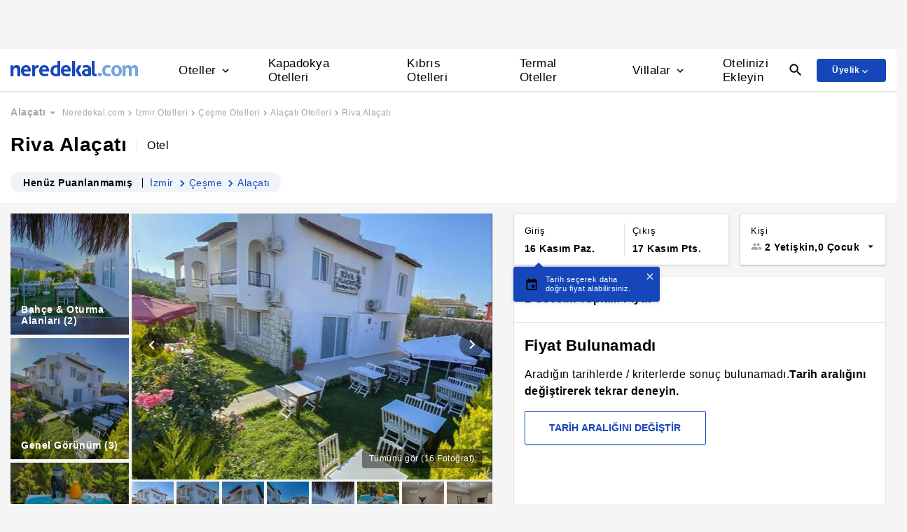

--- FILE ---
content_type: text/html
request_url: https://www.neredekal.com/riva-alacati-fiyatlari/
body_size: 36416
content:
<!DOCTYPE html><html lang="tr"><head><meta charSet="utf-8"/><link rel="preload" href="https://s.neredekal.com/desktop/static/neredekal-logo.svg" as="image"/><title>Riva Alaçatı - İzmir Çeşme Alaçatı</title><meta name="description" content="Riva Alaçatı (İzmir) fiyatlarını karşılaştır en ucuz fiyatı bul, yorumları ve tesis özelliklerini incele. Aynı oda daha ucuza Neredekal.com&#x27;da"/><meta name="robots" content="index,follow"/><meta name="viewport" content="width=device-width, initial-scale=1, user-scalable=no"/><meta http-equiv="X-UA-Compatible" content="IE=edge"/><link rel="shortcut icon" href="/static/favicon.ico"/><link rel="preload" href="https://i.neredekal.com/i/neredekal/75/619x420/61d6e92f2c1d53149255b615" as="image"/><link rel="preload" href="https://s.neredekal.com/desktop/static/neredekal-logo.svg" as="image"/><link rel="apple-touch-icon" href="/static/apple-touch-icon.png"/><link rel="icon" href="/static/favicon.ico"/><link rel="dns-prefetch" href="//i.neredekal.com"/><link rel="dns-prefetch" href="//s.neredekal.com"/><link rel="dns-prefetch" href="//www.googletagmanager.com"/><link rel="dns-prefetch" href="//www.google-analytics.com"/><link rel="dns-prefetch" href="//connect.facebook.net"/><link rel="dns-prefetch" href="//googleads.g.doubleclick.net"/><link rel="preconnect" href="//i.neredekal.com"/><link rel="preconnect" href="//s.neredekal.com"/><link rel="preconnect" href="//www.googletagmanager.com"/><link rel="preconnect" href="//www.google-analytics.com"/><link rel="preconnect" href="//www.googletagmanager.com"/><link rel="preconnect" href="//www.google-analytics.com"/><link rel="dns-prefetch" href="//maps.googleapis.com"/><link rel="dns-prefetch" href="//maps.gstatic.com"/><link rel="dns-prefetch" href="//mts0.googleapis.com"/><link rel="dns-prefetch" href="//mts1.googleapis.com"/><meta property="og:url" content="https://www.neredekal.com/riva-alacati-fiyatlari/"/><meta property="og:type" content="website"/><meta property="og:title" content="Riva Alaçatı - İzmir Çeşme Alaçatı"/><meta property="og:description" content="Riva Alaçatı (İzmir) fiyatlarını karşılaştır en ucuz fiyatı bul, yorumları ve tesis özelliklerini incele. Aynı oda daha ucuza Neredekal.com&#x27;da"/><meta property="og:image" content="https://i.neredekal.com/i/neredekal/75/800x600/61d6e92f2c1d53149255b615"/><meta property="og:image:alt" content="Riva Alaçatı - İzmir Çeşme Alaçatı"/><meta name="og:image:width" content="800"/><meta name="og:image:height" content="600"/><meta name="twitter:card" content="summary_large_image"/><meta name="twitter:image" content="https://i.neredekal.com/i/neredekal/75/800x600/61d6e92f2c1d53149255b615"/><meta name="twitter:image:alt" content="Riva Alaçatı - İzmir Çeşme Alaçatı"/><meta name="twitter:description" content="Riva Alaçatı (İzmir) fiyatlarını karşılaştır en ucuz fiyatı bul, yorumları ve tesis özelliklerini incele. Aynı oda daha ucuza Neredekal.com&#x27;da"/><meta name="twitter:site" content="@neredekal"/><meta name="twitter:creator" content="@neredekal"/><meta name="twitter:url" content="https://www.neredekal.com/riva-alacati-fiyatlari/"/><link rel="canonical" href="https://www.neredekal.com/riva-alacati-fiyatlari/"/><script type="application/ld+json">{      "@context": "https://schema.org",      "@type": "BreadcrumbList",      "itemListElement":        [{        "@type": "ListItem",        "position": 1,        "item":          {            "@id": "https://www.neredekal.com/",            "name": "Neredekal.com"          }      },{        "@type": "ListItem",        "position": 2,        "item":          {            "@id": "https://www.neredekal.com/izmir-otelleri/",            "name": "İzmir Otelleri"          }      },{        "@type": "ListItem",        "position": 3,        "item":          {            "@id": "https://www.neredekal.com/cesme-otelleri/",            "name": "Çeşme Otelleri"          }      },{        "@type": "ListItem",        "position": 4,        "item":          {            "@id": "https://www.neredekal.com/alacati-otelleri/",            "name": "Alaçatı Otelleri"          }      },{        "@type": "ListItem",        "position": 5,        "item":          {            "@id": "https://www.neredekal.com/riva-alacati-fiyatlari/",            "name": "Riva Alaçatı"          }      }]    }</script><script type="application/ld+json">{      "@context": "https://schema.org",      "@type": "FAQPage",      "mainEntity": [{            "@type": "Question",            "name": "Riva Alaçatı için 1 gecelik fiyat ne kadardır?",            "acceptedAnswer":              {                "@type": "answer",                "text": "Riva Alaçatı için 1 gecelik ortalama fiyat bilgisi yoktur."              }          },{            "@type": "Question",            "name": "Riva Alaçatı için tesisinde bulunan odaların özellikleri nelerdir?",            "acceptedAnswer":              {                "@type": "answer",                "text": "Riva Alaçatı odalarında Klima, Temizlik Ürünleri, Ücretsiz Tuvalet Malzemeleri, Banyo/Wc, Saç Kurutma Makinesi bulunmaktadır. Oda özelliklerinde daha fazla bilgi almak için otel sayfasını inceleyebilirsiniz."              }          },{            "@type": "Question",            "name": "Riva Alaçatı için rezervasyonumu ücretsiz iptal edebilir miyim?",            "acceptedAnswer":              {                "@type": "answer",                "text": "Riva Alaçatı için ücretsiz rezervasyon iptali isteği tesis politikasına bağlı olarak değişebilmektedir. Daha fazla bilgi almak için otel sayfasını inceleyebilirsiniz."              }          },{            "@type": "Question",            "name": "Riva Alaçatı için popüler tesis özellikleri nelerdir?",            "acceptedAnswer":              {                "@type": "answer",                "text": "Riva Alaçatı için popüler tesis özellikleri; Restoran, Resepsiyon, Bahçe olmasıdır."              }          },{            "@type": "Question",            "name": "Riva Alaçatı için tesis giriş ve çıkış saatleri kaçtır?",            "acceptedAnswer":              {                "@type": "answer",                "text": "Riva Alaçatı tesisi için 14.00 giriş, 12.00 çıkış yapılmaktadır."              }          }]  }</script><script type="application/ld+json">{"@context":"http://schema.org","@type":"Hotel","name":"Riva Alaçatı - İzmir Çeşme Alaçatı","url":"https://www.neredekal.com/riva-alacati-fiyatlari/","hasMap":"https://maps.google.com/?q=38.2797,26.37684","availableLanguage":[],"checkinTime":"14.00","checkoutTime":"12.00","image":"https://i.neredekal.com/i/neredekal/75/1200x1200/61d6e92f2c1d53149255b615","photo":[{"@type":"ImageObject","contentUrl":"https://i.neredekal.com/i/neredekal/75/1200x1200/61d6e92f2c1d53149255b615","description":null},{"@type":"ImageObject","contentUrl":"https://i.neredekal.com/i/neredekal/75/1200x1200/61e699056c4a6e9780a681db","description":""},{"@type":"ImageObject","contentUrl":"https://i.neredekal.com/i/neredekal/75/1200x1200/61e69908ba7e2e6119cfa7e4","description":""},{"@type":"ImageObject","contentUrl":"https://i.neredekal.com/i/neredekal/75/1200x1200/61e69906ba7e2e6119cfa7e2","description":""},{"@type":"ImageObject","contentUrl":"https://i.neredekal.com/i/neredekal/75/1200x1200/61e6990a066cddcf0fdc09cc","description":""},{"@type":"ImageObject","contentUrl":"https://i.neredekal.com/i/neredekal/75/1200x1200/61e699077c27b65351100c0e","description":""},{"@type":"ImageObject","contentUrl":"https://i.neredekal.com/i/neredekal/75/1200x1200/61e698fb066cddcf0fdc09c0","description":""},{"@type":"ImageObject","contentUrl":"https://i.neredekal.com/i/neredekal/75/1200x1200/61e698fe066cddcf0fdc09c6","description":""},{"@type":"ImageObject","contentUrl":"https://i.neredekal.com/i/neredekal/75/1200x1200/61e69903066cddcf0fdc09ca","description":""},{"@type":"ImageObject","contentUrl":"https://i.neredekal.com/i/neredekal/75/1200x1200/61e698ffba7e2e6119cfa7e0","description":""},{"@type":"ImageObject","contentUrl":"https://i.neredekal.com/i/neredekal/75/1200x1200/61e69902066cddcf0fdc09c8","description":""},{"@type":"ImageObject","contentUrl":"https://i.neredekal.com/i/neredekal/75/1200x1200/61e699027c27b65351100c0c","description":""},{"@type":"ImageObject","contentUrl":"https://i.neredekal.com/i/neredekal/75/1200x1200/61e698fc066cddcf0fdc09c4","description":""},{"@type":"ImageObject","contentUrl":"https://i.neredekal.com/i/neredekal/75/1200x1200/61e698ff7c27b65351100c0a","description":""},{"@type":"ImageObject","contentUrl":"https://i.neredekal.com/i/neredekal/75/1200x1200/61e698fc066cddcf0fdc09c2","description":""},{"@type":"ImageObject","contentUrl":"https://i.neredekal.com/i/neredekal/75/1200x1200/61e698fdba7e2e6119cfa7de","description":""}],"paymentAccepted":[],"description":"","telephone":"+90","address":[{"@type":"PostalAddress","streetAddress":"Alaçatı Mah. 2060. Sok. No.3"}],"amenityFeature":["Restoran","Resepsiyon","Bahçe","Bahçe","Klima"]}</script><link rel="preload" href="https://i.neredekal.com/i/neredekal/75/619x420/61d6e92f2c1d53149255b615" as="image"/><link rel="preload" href="https://i.neredekal.com/i/neredekal/75/619x420/61d6e92f2c1d53149255b615" as="image"/><link rel="preload" href="https://i.neredekal.com/i/neredekal/75/71x71/61d6e92f2c1d53149255b615" as="image"/><link rel="preload" href="https://i.neredekal.com/i/neredekal/75/71x71/61e699056c4a6e9780a681db" as="image"/><link rel="preload" href="https://i.neredekal.com/i/neredekal/75/71x71/61e69908ba7e2e6119cfa7e4" as="image"/><link rel="preload" href="https://i.neredekal.com/i/neredekal/75/71x71/61e69906ba7e2e6119cfa7e2" as="image"/><link rel="preload" href="https://i.neredekal.com/i/neredekal/75/71x71/61e6990a066cddcf0fdc09cc" as="image"/><link rel="preload" href="https://i.neredekal.com/i/neredekal/75/71x71/61e699077c27b65351100c0e" as="image"/><link rel="preload" href="https://i.neredekal.com/i/neredekal/75/71x71/61e698fb066cddcf0fdc09c0" as="image"/><link rel="preload" href="https://i.neredekal.com/i/neredekal/75/71x71/61e698fe066cddcf0fdc09c6" as="image"/><link rel="preload" href="https://i.neredekal.com/i/neredekal/75/71x71/61e69903066cddcf0fdc09ca" as="image"/><link rel="preload" href="https://i.neredekal.com/i/neredekal/75/71x71/61e698ffba7e2e6119cfa7e0" as="image"/><link rel="preload" href="https://i.neredekal.com/i/neredekal/75/71x71/61e69902066cddcf0fdc09c8" as="image"/><link rel="preload" href="https://i.neredekal.com/i/neredekal/75/71x71/61e699027c27b65351100c0c" as="image"/><link rel="preload" href="https://i.neredekal.com/i/neredekal/75/71x71/61e698fc066cddcf0fdc09c4" as="image"/><link rel="preload" href="https://i.neredekal.com/i/neredekal/75/71x71/61e698ff7c27b65351100c0a" as="image"/><link rel="preload" href="https://i.neredekal.com/i/neredekal/75/71x71/61e698fc066cddcf0fdc09c2" as="image"/><link rel="preload" href="https://i.neredekal.com/i/neredekal/75/71x71/61e698fdba7e2e6119cfa7de" as="image"/><meta name="next-head-count" content="65"/><script type="text/javascript"></script><noscript data-n-css=""></noscript><script defer="" nomodule="" src="https://s.neredekal.com/desktop/_next/static/chunks/polyfills-42372ed130431b0a.js"></script><script defer="" src="https://s.neredekal.com/desktop/_next/static/chunks/9913.3b08c51d9fca4c44.js"></script><script defer="" src="https://s.neredekal.com/desktop/_next/static/chunks/5976.24ffdb90cfcac5f4.js"></script><script src="https://s.neredekal.com/desktop/_next/static/chunks/webpack-c4a26ebb50720f89.js" defer=""></script><script src="https://s.neredekal.com/desktop/_next/static/chunks/framework-3bc9684f49160ebb.js" defer=""></script><script src="https://s.neredekal.com/desktop/_next/static/chunks/main-5da1c39d414a3f93.js" defer=""></script><script src="https://s.neredekal.com/desktop/_next/static/chunks/pages/_app-e425fd87663a5b0d.js" defer=""></script><script src="https://s.neredekal.com/desktop/_next/static/chunks/9476-20852dd8272f61fe.js" defer=""></script><script src="https://s.neredekal.com/desktop/_next/static/chunks/615-6b9f3dd71a13ced0.js" defer=""></script><script src="https://s.neredekal.com/desktop/_next/static/chunks/7285-16249bb9239f993b.js" defer=""></script><script src="https://s.neredekal.com/desktop/_next/static/chunks/9066-611349e394c9dab1.js" defer=""></script><script src="https://s.neredekal.com/desktop/_next/static/chunks/4101-f5c369b62aa371f7.js" defer=""></script><script src="https://s.neredekal.com/desktop/_next/static/chunks/7563-37e7387024eb90de.js" defer=""></script><script src="https://s.neredekal.com/desktop/_next/static/chunks/5228-9a2e70ced573d031.js" defer=""></script><script src="https://s.neredekal.com/desktop/_next/static/chunks/2786-eda8cc31f61a734d.js" defer=""></script><script src="https://s.neredekal.com/desktop/_next/static/chunks/6954-23e8a7d524f86ec0.js" defer=""></script><script src="https://s.neredekal.com/desktop/_next/static/chunks/pages/tesis-detay-33f02979de4add4b.js" defer=""></script><script src="https://s.neredekal.com/desktop/_next/static/n2oqZXyHjYbEzP1WXrzdI/_buildManifest.js" defer=""></script><script src="https://s.neredekal.com/desktop/_next/static/n2oqZXyHjYbEzP1WXrzdI/_ssgManifest.js" defer=""></script><style data-emotion="css gh4nco roynbj 1g8nv92 1pjkpap 6lxsf3 sncxrr 1o7jjti ed90cg 1bxmm8e 7epa04 1qru1qd 1h44t32 8jah14 x5kxwt 1eji3cn xjmv5z 1seux6j x9m4b2 172j8a1 1g6ajnz 14tuenj tdp3ba 2vliah 13bbgv3 1ht7101 1e9t6ua 13wkp5c 151vo21 jg7z1e o1rlh6 1fe7rfd 281kbe 1mu5rs1 ala8ul 1w3i4mr cxe5rb nsljls 19pu3o8 f5q071 1epzpri vvqheh cl4rt1 r4hsfp 100g8ce 8l2qxx 1s6dy17 1jrpjia 1rtw7c0 lnn9dh 7rlz80 1ecrh8x 1xzfjsi 7mwl8p 1flzjmb 1gh1gyc 36wvhe 11rr7n1 1q60i1b q6wckv dnb3wx 1e4ni45 10v55ah 153n6p5 mjup8u xr6ug 4k6hxf 1lrg7s6 wpu6xi 1jddpuz 1qqwuhv ff0d37 c6qiae invogy ngay20 vujz8e 14uw69j 4zpyyi ojlxj2 2qxrmg 9334i9 1wh6dco kdvfw2 u2fjzv 185u68t 1f7h3o4 uz7gs6 1cykxgh 1q6wxj9 1vbecza 15jcaac lbeapv eb79u9 qx9cgk 15wahgi 1vbce3k ars58w l7mlup iikcme 1vcw7rt eon1de taq9v4 10drs24 eqgmp4 9353ps 6jy6gg 1s1nal8 9li1iv ejajke 10fjn81 jp1oqh 1ywe7rq 1ixgajo qe845x 1tg0a7s 18u9ahl 1ibwzhr 189d9ae 7exiz0 84j8lc j748mp 1fnavh 1hp6neg 2x0t1k 132sec5 t4gfoe a7fvf 4s55a 1f2zll1 desmj ghqgb1 iu2scw 1qp22di 10dqmpr 18yaiqa 1jo1mbj 1hf2yc1 uo8nqn 1g7d3sy 1v14nbb 1107o4y 1mj4dvc cp1mba 3jaadn 1w3zuwz 11i1ojl 1vd7o05 tmuilk w7dq5g 2nhqpy 1f01q6v i2jvmj a6ivnr 9wodav 19izh1d 1mpqas2 18yqw5o h70fig tnub8d 1obemnv 1tcg6bs 19lz0u9 12emn7o g5yr86 1moilhx aurft1 1jofqk3 pd77oa 1qbt26o b4k5mc 1kds3cg 17im7wt 17khump lbt2iy r4y3cf 1427yjs 1wgkewf sm9svv i35f0e 2eeif4 wpiwif 147q4sf 124cg1s 1wp323b 3wc0w3 1rck0tt vois56 1qdgwqb pzhaax 1e1ij37 1mgwoe6 sb412i 14alcct 1bqbi5h p2rkpr mgwz7a 8btuj1 1mm75xc pcxa1d b07y8p 1drr9ao 11l6a7d y1qala g19cf3 1dnyspj 14caadc 1l4y7zr fa7fwm yzglsm 7q3c8a 1as6ib3 xn30rn 1qaiwqn 1ondbto 1q1bmyr vbtnah ud6kpt 1j3qmzd 2bb2ex j5dz1z lin2vm 1pfxkft ov7w2g 1mj4ioh 1o1uiej 1gulpsn wsltt1 1iw3b2o o4o2wo u0u4d3 avho4t 1mqxiht 1nzjc2i vcichj 12zzm22 11kc19u 1r4822j 1wxhkwp 18zood2 sq6vgj xqktnb 171nukj 67ph75 qpq1jh 7tu4xy 1v43u78 1j1zwz5 1kxb0dr 1a9utid 1sa1f18 qkqpdl 1e1h6cc 1pmuij8 1b2koud 1i7qjwz 1owf5rt pxltwj 1i07a4o ymhax7 1i1z7ja 1bho451 5rpaou 1l52v4c z5gr8j 1u6on2a 4uhhab 1306pwn ypy501 1isfzlu 6tlvnu q1b7rb 169imjo 1tss4uk sls8gr ia9po6 zrh2im psnz9g 1blwfe1">*{box-sizing:border-box;-webkit-tap-highlight-color:rgba(255,255,255,0);}@media (max-width:768px){html,body{overflow-x:scroll !important;-webkit-overflow-scrolling:touch;min-width:768px;width:100%;}}html,body{-webkit-overflow-scrolling:touch;background:#f5f5f5;margin:0;min-height:100%;overflow-x:hidden;font-family:Inter,Roboto,Helvetica,Arial,sans-serif;;    font-size:16px;letter-spacing:0.5px;color:black;}@keyframes wave-squares{0%{background-position:-468px 0;}100%{background-position:468px 0;}};.rc-slider-track{background-color:#1647ba;}.rc-slider-handle{height:12px;width:12px;margin-top:-10px;box-shadow:0 1px 4px 0 rgba(0,0,0,0.2);border:solid 1px #1647ba;background-color:white;}.rc-slider-handle-1{margin-left:6px;}.rc-slider-rail{background-color:#e3e3e3;}.rc-slider-tooltip{-webkit-tap-highlight-color:#1647ba;}.rc-slider-tooltip-inner{background-color:#1647ba;padding:8px 15px;height:30px;font-size:11px;font-weight:bold;line-height:unset;white-space:nowrap;position:absolute;z-index:150;}.rc-range-tooltip-arrow{background-color:#1647ba;}.carousel.carousel-slider .control-arrow,.carousel .control-arrow{-webkit-transition:all 0.25s ease-in;transition:all 0.25s ease-in;opacity:0.4;filter:alpha(opacity=40);position:absolute;z-index:2;top:20px;background:none;border:0;font-size:32px;cursor:pointer;}.carousel .control-arrow:focus,.carousel .control-arrow:hover{opacity:1;filter:alpha(opacity=100);}.carousel.carousel-slider .control-arrow:before,.carousel .control-arrow:before{margin:0 5px;display:inline-block;border-top:8px solid transparent;border-bottom:8px solid transparent;content:"";}.carousel .control-disabled.control-arrow{opacity:0;filter:alpha(opacity=0);cursor:inherit;display:none;}.carousel .control-prev.control-arrow{left:0;}.carousel .control-prev.control-arrow:before{border-right:8px solid #fff;}.carousel .control-next.control-arrow{right:0;}.carousel .control-next.control-arrow:before{border-left:8px solid #fff;}.carousel-root{outline:none;}.carousel{position:relative;width:100%;}.carousel *{-webkit-box-sizing:border-box;-moz-box-sizing:border-box;box-sizing:border-box;}.carousel img{width:100%;display:inline-block;pointer-events:none;}.carousel .carousel{position:relative;}.carousel .control-arrow{outline:0;border:0;background:none;top:50%;margin-top:-13px;font-size:18px;}.carousel .thumbs-wrapper{margin:20px;overflow:hidden;}.carousel .thumbs{-webkit-transition:all 0.15s ease-in;transition:all 0.15s ease-in;-webkit-transform:translateZ(0);transform:translateZ(0);position:relative;list-style:none;white-space:nowrap;}.carousel .thumb{-webkit-transition:border 0.15s ease-in;transition:border 0.15s ease-in;display:inline-block;margin-right:6px;white-space:nowrap;overflow:hidden;border:3px solid #fff;padding:2px;}.carousel .thumb:focus{border:3px solid #ccc;outline:none;}.carousel .thumb.selected,.carousel .thumb:hover{border:3px solid #333;}.carousel .thumb img{vertical-align:top;}.carousel.carousel-slider{position:relative;margin:0;overflow:hidden;}.carousel.carousel-slider .control-arrow{top:0;color:#fff;font-size:26px;bottom:0;margin-top:0;padding:5px;}.carousel.carousel-slider .control-arrow:hover{background:rgba(0,0,0,0.2);}.carousel .slider-wrapper{overflow:hidden;margin:auto;width:100%;-webkit-transition:height 0.15s ease-in;transition:height 0.15s ease-in;}.carousel .slider-wrapper.axis-horizontal .slider{-ms-box-orient:horizontal;display:-moz-box;display:-moz-flex;display:-webkit-flex;display:flex;}.carousel .slider-wrapper.axis-horizontal .slider .slide{-webkit-flex-direction:column;-moz-box-orient:vertical;-moz-box-direction:normal;flex-direction:column;-webkit-flex-flow:column;flex-flow:column;}.carousel .slider-wrapper.axis-vertical{-ms-box-orient:horizontal;display:-moz-box;display:-moz-flex;display:-webkit-flex;display:flex;}.carousel .slider-wrapper.axis-vertical .slider{-webkit-flex-direction:column;-moz-box-orient:vertical;-moz-box-direction:normal;flex-direction:column;}.carousel .slider{margin:0;padding:0;position:relative;list-style:none;width:100%;}.carousel .slider.animated{-webkit-transition:all 0.35s ease-in-out;transition:all 0.35s ease-in-out;}.carousel .slide{min-width:100%;margin:0;position:relative;text-align:center;}.carousel .slide img{width:100%;vertical-align:top;border:0;}.carousel .slide iframe{display:inline-block;width:-webkit-calc(100% - 80px);width:calc(100% - 80px);margin:0 40px 40px;border:0;}.carousel .slide .legend{-webkit-transition:all 0.5s ease-in-out;transition:all 0.5s ease-in-out;position:absolute;bottom:40px;left:50%;margin-left:-45%;width:90%;border-radius:10px;background:#000;color:#fff;padding:10px;font-size:12px;text-align:center;opacity:0.25;-webkit-transition:opacity 0.35s ease-in-out;transition:opacity 0.35s ease-in-out;}.carousel .control-dots{position:absolute;bottom:0;margin:10px 0;padding:0;text-align:center;width:100%;z-index:1;}@media (min-width:960px){.carousel .control-dots{bottom:0;}}.carousel .control-dots .dot{-webkit-transition:opacity 0.25s ease-in;transition:opacity 0.25s ease-in;opacity:0.3;filter:alpha(opacity=30);-webkit-box-shadow:1px 1px 2px rgba(0,0,0,0.9);box-shadow:1px 1px 2px rgba(0,0,0,0.9);background:#fff;border-radius:50%;width:8px;height:8px;cursor:pointer;display:inline-block;margin:0 8px;}.carousel .control-dots .dot.selected,.carousel .control-dots .dot:hover{opacity:1;filter:alpha(opacity=100);}.carousel .carousel-status{position:absolute;top:0;right:0;padding:5px;font-size:10px;text-shadow:1px 1px 1px rgba(0,0,0,0.9);color:#fff;}.carousel:hover .slide .legend{opacity:1;}.advanced-slider .carousel .carousel-status{text-shadow:0.3px 0.5px 0.3px #000000;}.advanced-slider .carousel.carousel-slider{height:450px;}@media (min-width:1441px){.advanced-slider .carousel.carousel-slider{height:585px;}}.advance-slider-item-wrapper{position:relative;}.advance-slider-item-wrapper:before{content:" ";position:absolute;background:linear-gradient(180deg,rgb(255 255 255 / 0%) 0%,rgb(0 0 6 / 30%) 100%);width:100%;height:80px;z-index:1;bottom:0;}.errorWrapper{background:url("https://s.neredekal.com/desktop/static/404-background.png") fixed no-repeat bottom center      #d8eaf9;text-align:center;height:100vh;padding-top:25px;}@-webkit-keyframes animation-1velia8{0%{opacity:1;}30%{opacity:1;}100%{opacity:0;}}@keyframes animation-1velia8{0%{opacity:1;}30%{opacity:1;}100%{opacity:0;}}@-webkit-keyframes animation-b7n1on{0%{-webkit-transform:rotate(0deg);-moz-transform:rotate(0deg);-ms-transform:rotate(0deg);transform:rotate(0deg);}100%{-webkit-transform:rotate(360deg);-moz-transform:rotate(360deg);-ms-transform:rotate(360deg);transform:rotate(360deg);}}@keyframes animation-b7n1on{0%{-webkit-transform:rotate(0deg);-moz-transform:rotate(0deg);-ms-transform:rotate(0deg);transform:rotate(0deg);}100%{-webkit-transform:rotate(360deg);-moz-transform:rotate(360deg);-ms-transform:rotate(360deg);transform:rotate(360deg);}}.css-gh4nco{box-sizing:border-box;width:100%;display:-webkit-box;display:-webkit-flex;display:-ms-flexbox;display:flex;-webkit-box-pack:center;-ms-flex-pack:center;-webkit-justify-content:center;justify-content:center;box-sizing:border-box;padding:10px 0;min-height:70px;}.css-roynbj{box-sizing:border-box;}.css-1g8nv92{box-sizing:border-box;-webkit-box-pack:center;-ms-flex-pack:center;-webkit-justify-content:center;justify-content:center;display:-webkit-box;display:-webkit-flex;display:-ms-flexbox;display:flex;height:auto;overflow:hidden;margin:0 auto;z-index:0;height:50px;}.css-1pjkpap{box-sizing:border-box;width:100%;-webkit-box-pack:justify;-webkit-justify-content:space-between;justify-content:space-between;-webkit-align-items:center;-webkit-box-align:center;-ms-flex-align:center;align-items:center;display:-webkit-box;display:-webkit-flex;display:-ms-flexbox;display:flex;padding:0px 15px;height:60px;box-shadow:0 2px 2px 0 rgba(0,0,0,0.1);background-color:white;z-index:101;position:relative;}@media (max-width: 1024px){.css-1pjkpap{height:40px;padding:0px 38px;}}.css-6lxsf3{box-sizing:border-box;width:100%;-webkit-align-items:stretch;-webkit-box-align:stretch;-ms-flex-align:stretch;align-items:stretch;-webkit-box-pack:justify;-webkit-justify-content:space-between;justify-content:space-between;display:-webkit-box;display:-webkit-flex;display:-ms-flexbox;display:flex;max-width:1440px;margin:auto;height:100%;overflow-y:hidden;overflow-x:hidden;overflow-y:unset;overflow-x:unset;}.css-sncxrr{box-sizing:border-box;display:-webkit-box;display:-webkit-flex;display:-ms-flexbox;display:flex;}.css-1o7jjti{box-sizing:border-box;-webkit-align-items:center;-webkit-box-align:center;-ms-flex-align:center;align-items:center;display:-webkit-box;display:-webkit-flex;display:-ms-flexbox;display:flex;margin-top:-5px;}@media (max-width: 1024px){.css-1o7jjti{margin-top:-3px;}}.css-ed90cg{font-size:13px;color:black;-webkit-text-decoration:none;text-decoration:none;cursor:pointer;}@media (max-width: 1024px){.css-ed90cg{font-size:12px;}}.css-ed90cg:hover{-webkit-text-decoration:underline;text-decoration:underline;}.css-1bxmm8e{box-sizing:border-box;width:182px;height:22px;position:relative;}@media (max-width: 1024px){.css-1bxmm8e{width:113px;height:14px;}}.css-7epa04{width:100%;height:100%;object-fit:fill;min-height:auto;padding-top:auto;padding-bottom:auto;margin-left:0;margin-top:0;}.css-1qru1qd{box-sizing:border-box;-webkit-align-items:stretch;-webkit-box-align:stretch;-ms-flex-align:stretch;align-items:stretch;display:-webkit-box;display:-webkit-flex;display:-ms-flexbox;display:flex;padding-left:58px;-webkit-align-items:stretch;-webkit-box-align:stretch;-ms-flex-align:stretch;align-items:stretch;margin-bottom:-2px;}@media (max-width: 1024px){.css-1qru1qd{padding-left:26px;}}.css-1h44t32{box-sizing:border-box;display:-webkit-box;display:-webkit-flex;display:-ms-flexbox;display:flex;position:relative;cursor:pointer;}.css-1h44t32:not(:last-of-type){margin-right:52px;}@media (max-width: 1024px){.css-1h44t32:not(:last-of-type){margin-right:17px;}}.css-1h44t32:after{content:" ";width:0%;height:4px;left:50%;-webkit-transform:translateX(-50%);-moz-transform:translateX(-50%);-ms-transform:translateX(-50%);transform:translateX(-50%);background-color:#1647ba;position:absolute;bottom:2px;-webkit-transition:all 0.2s ease-in-out;transition:all 0.2s ease-in-out;}.css-1h44t32:hover:after{padding-right:50%;padding-left:50%;}@media (max-width: 1024px){.css-1h44t32:after{height:2px;}.css-1h44t32:hover:after{padding:0!important;}}.css-8jah14{box-sizing:border-box;-webkit-align-items:center;-webkit-box-align:center;-ms-flex-align:center;align-items:center;display:-webkit-box;display:-webkit-flex;display:-ms-flexbox;display:flex;}.css-x5kxwt{box-sizing:border-box;font-weight:500;white-space:normal;font-size:17px;}@media (max-width: 1024px){.css-x5kxwt{font-size:12px;}}.css-1eji3cn{margin-left:4px;-webkit-transition:all 0.3s ease;transition:all 0.3s ease;-webkit-transform:rotate(90deg);-moz-transform:rotate(90deg);-ms-transform:rotate(90deg);transform:rotate(90deg);width:18px;height:18px;}@media (max-width: 1024px){.css-1eji3cn{margin-left:1px;width:16px;height:16px;}}.css-xjmv5z{box-sizing:border-box;position:absolute;background-color:white;z-index:300;top:60px;border-radius:4px;box-shadow:0 2px 10px 0 rgba(0,0,0,0.18);border:1px solid #eaeaea;-webkit-transition:all 0.3s ease;transition:all 0.3s ease;left:0;opacity:0;visibility:hidden;}@media (max-width:1438px){.css-xjmv5z{left:0;}}@media (max-width: 1024px){.css-xjmv5z{top:40px;}}.css-1seux6j{box-sizing:border-box;display:-webkit-box;display:-webkit-flex;display:-ms-flexbox;display:flex;padding:25px;width:100%;}@media (max-width: 1024px){.css-1seux6j{padding:20px;}}.css-x9m4b2{box-sizing:border-box;width:100%;display:-webkit-box;display:-webkit-flex;display:-ms-flexbox;display:flex;}.css-172j8a1{box-sizing:border-box;display:-webkit-box;display:-webkit-flex;display:-ms-flexbox;display:flex;-webkit-flex-direction:column;-ms-flex-direction:column;flex-direction:column;white-space:nowrap;}.css-172j8a1+.css-172j8a1{padding-left:50px;}@media (max-width: 1024px){.css-172j8a1+.css-172j8a1{padding-left:40px;}}.css-1g6ajnz{font-size:13px;color:black;-webkit-text-decoration:none;text-decoration:none;cursor:pointer;display:-webkit-box;display:-webkit-flex;display:-ms-flexbox;display:flex;-webkit-text-decoration:none;text-decoration:none;}@media (max-width: 1024px){.css-1g6ajnz{font-size:12px;}}.css-1g6ajnz:hover{-webkit-text-decoration:underline;text-decoration:underline;}.css-1g6ajnz div span{font-size:13px!important;}@media (max-width: 1024px){.css-1g6ajnz div span{font-size:12px!important;}}.css-1g6ajnz div strong{font-size:15px!important;}.css-1g6ajnz div strong span{font-size:15px!important;}@media (max-width: 1024px){.css-1g6ajnz div strong span{font-size:12px!important;}}@media (max-width: 1024px){.css-1g6ajnz div strong{font-size:12px!important;}}.css-1g6ajnz+.css-1g6ajnz div strong{margin-top:10px;display:-webkit-inline-box;display:-webkit-inline-flex;display:-ms-inline-flexbox;display:inline-flex;}.css-1g6ajnz:not(:last-child){margin-bottom:10px;}.css-1g6ajnz:hover{color:#1647ba;-webkit-text-decoration:none;text-decoration:none;}.css-14tuenj{font-size:13px;color:black;-webkit-text-decoration:none;text-decoration:none;cursor:pointer;font-size:17px;}@media (max-width: 1024px){.css-14tuenj{font-size:12px;}}.css-14tuenj:hover{-webkit-text-decoration:underline;text-decoration:underline;}@media (max-width: 1024px){.css-14tuenj{font-size:12px;}}.css-14tuenj:hover{-webkit-text-decoration:none;text-decoration:none;}.css-tdp3ba{box-sizing:border-box;font-weight:500;white-space:normal;}.css-2vliah{box-sizing:border-box;position:absolute;background-color:white;z-index:300;top:60px;border-radius:4px;box-shadow:0 2px 10px 0 rgba(0,0,0,0.18);border:1px solid #eaeaea;-webkit-transition:all 0.3s ease;transition:all 0.3s ease;left:-320px;opacity:0;visibility:hidden;}@media (max-width:1438px){.css-2vliah{left:-500px;}}@media (max-width: 1024px){.css-2vliah{top:40px;}}.css-13bbgv3{font-size:13px!important;}.css-13bbgv3 span{font-size:13px!important;}.css-13bbgv3 strong{font-size:15px!important;}@media (max-width: 1024px){.css-13bbgv3 strong{font-size:12px!important;}}.css-13bbgv3+.css-13bbgv3 span strong{margin-top:10px;display:-webkit-inline-box;display:-webkit-inline-flex;display:-ms-inline-flexbox;display:inline-flex;}.css-13bbgv3:not(:last-child){margin-bottom:10px;}.css-13bbgv3 span strong{font-size:15px!important;}@media (max-width: 1024px){.css-13bbgv3 span strong{font-size:12px!important;}}.css-13bbgv3 strong span{font-size:15px!important;}@media (max-width: 1024px){.css-13bbgv3 strong span{font-size:12px!important;}}.css-13bbgv3:hover{-webkit-text-decoration:none;text-decoration:none;cursor:default;}.css-1ht7101{box-sizing:border-box;padding:9px 22px;margin-left:9px;display:-webkit-box;display:-webkit-flex;display:-ms-flexbox;display:flex;position:relative;font-size:12px;font-weight:bold;color:white;background-color:#1647ba;border-radius:4px;max-height:33px;-webkit-align-self:center;-ms-flex-item-align:center;align-self:center;margin-left:auto;cursor:pointer;}.css-1ht7101:hover div:not(:first-of-type){display:block;}.css-1e9t6ua{box-sizing:border-box;position:relative;}.css-13wkp5c{box-sizing:border-box;-webkit-transition:all 0.3s ease-in-out;transition:all 0.3s ease-in-out;-webkit-transform:translate(0,1px);-moz-transform:translate(0,1px);-ms-transform:translate(0,1px);transform:translate(0,1px);}.css-151vo21{box-sizing:border-box;padding:10px;width:162px;position:absolute;top:33px;border-radius:4px;left:0px;background-color:white;display:none;border-radius:4px;border:1px solid #e3e3e3;}.css-jg7z1e{box-sizing:border-box;white-space:normal;color:black;display:block;height:100%;width:100%;font-size:13px;font-weight:normal;white-space:nowrap;}.css-jg7z1e:not(:first-of-type){padding-top:12px;}.css-jg7z1e:not(:last-child){padding-bottom:12px;}.css-o1rlh6{box-sizing:border-box;width:100%;padding:20px 15px;position:relative;padding:22px 0;margin:0 15px;}@media (max-width: 1024px){.css-o1rlh6{padding:17px 0;}}.css-1fe7rfd{box-sizing:border-box;display:none;position:absolute;z-index:100;width:100%;border-radius:4px;box-shadow:0 1px 13px 1px rgba(0,0,0,0.22);background-color:white;padding:16px 12px 20px 12px;line-height:2.5;top:45px;left:-15px;width:250px;max-height:250px;overflow-y:auto;}.css-281kbe{box-sizing:border-box;-webkit-flex-direction:column;-ms-flex-direction:column;flex-direction:column;display:-webkit-box;display:-webkit-flex;display:-ms-flexbox;display:flex;}.css-1mu5rs1{box-sizing:border-box;padding:0px 15px;padding-bottom:15px;overflow-x:auto;margin-left:-15px;margin-right:-15px;margin-bottom:-15px;display:-webkit-box;display:-webkit-flex;display:-ms-flexbox;display:flex;padding:2px 0 0 0;}.css-ala8ul{box-sizing:border-box;display:-webkit-box;display:-webkit-flex;display:-ms-flexbox;display:flex;margin-top:-2px;}.css-1w3i4mr{box-sizing:border-box;color:#a5a5a5;font-weight:600;white-space:normal;font-size:14px;white-space:nowrap;cursor:pointer;}@media (max-width: 1024px){.css-1w3i4mr{font-size:14px;}}.css-cxe5rb{box-sizing:border-box;margin-right:5px;-webkit-align-items:center;-webkit-box-align:center;-ms-flex-align:center;align-items:center;}.css-nsljls{box-sizing:border-box;display:-webkit-box;display:-webkit-flex;display:-ms-flexbox;display:flex;}.css-19pu3o8{font-size:13px;color:black;-webkit-text-decoration:none;text-decoration:none;cursor:pointer;font-size:12px;white-space:nowrap;cursor:pointer;font-weight:normal;color:#a5a5a5;}@media (max-width: 1024px){.css-19pu3o8{font-size:12px;}}.css-19pu3o8:hover{-webkit-text-decoration:underline;text-decoration:underline;}@media (max-width: 1024px){.css-19pu3o8{font-size:11px;}}.css-f5q071{box-sizing:border-box;color:#a5a5a5;font-weight:normal;white-space:normal;font-size:12px;white-space:nowrap;}@media (max-width: 1024px){.css-f5q071{font-size:11px;}}.css-1epzpri{box-sizing:border-box;width:100%;display:-webkit-box;display:-webkit-flex;display:-ms-flexbox;display:flex;background-color:white;border-radius:4px;}.css-vvqheh{box-sizing:border-box;box-shadow:0 1px 5px rgb(0 0 0 / 17%);border:0.7px solid #e3e3e3;background-color:white;border-radius:3px;position:absolute;z-index:35;width:calc(100% + 20px);padding:15px 6px 15px 15px;margin:-2px -10px 0;width:250px;display:none;left:50%;top:55px;width:260px;line-height:16px;font-size:12px;margin:3px 0 0 -240px;}.css-vvqheh:before{content:"";position:absolute;top:0;left:50%;-webkit-transform:translateX(-50%) translateY(-100%);-moz-transform:translateX(-50%) translateY(-100%);-ms-transform:translateX(-50%) translateY(-100%);transform:translateX(-50%) translateY(-100%);border-bottom:7px solid #e3e3e3;border-left:7px solid transparent;border-right:7px solid transparent;}.css-vvqheh:after{content:"";position:absolute;top:0;left:50%;-webkit-transform:translateX(-50%) translateY(-100%);-moz-transform:translateX(-50%) translateY(-100%);-ms-transform:translateX(-50%) translateY(-100%);transform:translateX(-50%) translateY(-100%);border-bottom:6px solid white;border-left:6px solid transparent;border-right:6px solid transparent;}@media (max-width: 1024px){.css-vvqheh{width:244px;margin:3px 0 0 -122px;}}.css-cl4rt1{box-sizing:border-box;position:relative;min-width:209px;}@media (max-width: 1024px){.css-cl4rt1{min-width:124px;}}.css-r4hsfp{box-sizing:border-box;-webkit-align-items:center;-webkit-box-align:center;-ms-flex-align:center;align-items:center;width:100%;display:-webkit-box;display:-webkit-flex;display:-ms-flexbox;display:flex;}.css-100g8ce{box-sizing:border-box;font-size:13px;white-space:normal;}.css-8l2qxx{box-sizing:border-box;font-size:14px;font-weight:600;white-space:normal;}.css-1s6dy17{box-sizing:border-box;display:none;margin-right:4px;display:block;}@media (max-width: 1024px){.css-1s6dy17{display:block;}}.css-1jrpjia{box-sizing:border-box;font-size:14px;font-weight:600;}@media (max-width: 1024px){.css-1jrpjia{font-size:11px;}}.css-1rtw7c0{box-sizing:border-box;height:11px;margin:0 7px;border-left:0.5px solid #e3e3e3;}.css-lnn9dh{box-sizing:border-box;-webkit-align-items:center;-webkit-box-align:center;-ms-flex-align:center;align-items:center;display:-webkit-box;display:-webkit-flex;display:-ms-flexbox;display:flex;padding-left:4px;padding-left:0px;}@media (max-width: 1024px){.css-lnn9dh{padding-left:0px;}}.css-7rlz80{box-sizing:border-box;display:none;margin-right:4px;}@media (max-width: 1024px){.css-7rlz80{display:block;}}.css-1ecrh8x{box-sizing:border-box;display:none;margin-right:4px;position:absolute;right:8px;display:block!important;margin-bottom:-3px;}@media (max-width: 1024px){.css-1ecrh8x{display:block;}}.css-1xzfjsi{width:100%;height:100%;object-fit:cover;min-height:auto;padding-top:auto;padding-bottom:auto;margin-left:0;margin-top:0;}.css-7mwl8p{box-sizing:border-box;-webkit-box-pack:center;-ms-flex-pack:center;-webkit-justify-content:center;justify-content:center;display:-webkit-box;display:-webkit-flex;display:-ms-flexbox;display:flex;font-family:Inter,Roboto,Helvetica,Arial,sans-serif;font-weight:600;}.css-1flzjmb{font-size:24px!important;font-weight:600;margin:0 0 14px 0;}.css-1gh1gyc{box-sizing:border-box;position:absolute;display:-webkit-box;display:-webkit-flex;display:-ms-flexbox;display:flex;width:40px;height:40px;background-color:white;-webkit-box-pack:center;-ms-flex-pack:center;-webkit-justify-content:center;justify-content:center;-webkit-align-items:center;-webkit-box-align:center;-ms-flex-align:center;align-items:center;box-shadow:0 1px 4px 1px rgba(178,178,178,0.35);top:50%;-webkit-transform:translate(0,-50%);-moz-transform:translate(0,-50%);-ms-transform:translate(0,-50%);transform:translate(0,-50%);border-radius:100%;z-index:5;cursor:pointer;right:16px;}.css-1gh1gyc:hover{background-color:#e3e3e3;}@media (max-width: 1024px){.css-1gh1gyc{width:30px;height:30px;}.css-1gh1gyc svg{width:18px;height:18px;}}.css-36wvhe{box-sizing:border-box;display:-webkit-box;display:-webkit-flex;display:-ms-flexbox;display:flex;position:relative;overflow-x:hidden;overflow:visible;white-space:nowrap;-webkit-transition:0.5s all ease-in-out;transition:0.5s all ease-in-out;-webkit-transform:translate(-0px,0px);-moz-transform:translate(-0px,0px);-ms-transform:translate(-0px,0px);transform:translate(-0px,0px);}.css-11rr7n1{box-sizing:border-box;font-size:14px;white-space:normal;line-height:1.5;}.css-11rr7n1 p{margin:0;}@media (max-width: 1024px){.css-11rr7n1{line-height:1.42;font-size:12px;}}.css-1q60i1b{width:100%;height:100%;object-fit:cover;min-height:auto;padding-top:auto;padding-bottom:auto;margin-left:0;margin-top:0;}.css-q6wckv{font-size:24px;margin:0 0 15px 0;}@media (max-width: 1024px){.css-q6wckv{font-size:18px;margin:0;}}.css-dnb3wx{box-sizing:border-box;-webkit-box-pack:justify;-webkit-justify-content:space-between;justify-content:space-between;-webkit-align-items:center;-webkit-box-align:center;-ms-flex-align:center;align-items:center;display:-webkit-box;display:-webkit-flex;display:-ms-flexbox;display:flex;}.css-1e4ni45{-webkit-flex-shrink:0;-ms-flex-negative:0;flex-shrink:0;-webkit-transition:all 0.3s ease-in-out;transition:all 0.3s ease-in-out;-webkit-transform:rotate(-90deg);-moz-transform:rotate(-90deg);-ms-transform:rotate(-90deg);transform:rotate(-90deg);}.css-10v55ah{box-sizing:border-box;font-size:12px;line-height:21px;padding-top:6px;white-space:normal;-webkit-transition:all 0.3s ease-in-out;transition:all 0.3s ease-in-out;overflow:hidden;max-height:auto;opacity:1;}@media screen and (min-width: 40em){.css-10v55ah{font-size:12px;}}@media screen and (min-width: 52em){.css-10v55ah{font-size:12px;}}@media screen and (min-width: 64em){.css-10v55ah{font-size:14px;}}.css-10v55ah a{color:#000;font-weight:bolder;}.css-153n6p5{-webkit-flex-shrink:0;-ms-flex-negative:0;flex-shrink:0;-webkit-transition:all 0.3s ease-in-out;transition:all 0.3s ease-in-out;-webkit-transform:rotate(90deg);-moz-transform:rotate(90deg);-ms-transform:rotate(90deg);transform:rotate(90deg);}.css-mjup8u{box-sizing:border-box;font-size:12px;line-height:21px;padding-top:6px;white-space:normal;-webkit-transition:all 0.3s ease-in-out;transition:all 0.3s ease-in-out;overflow:hidden;max-height:0px;opacity:0;}@media screen and (min-width: 40em){.css-mjup8u{font-size:12px;}}@media screen and (min-width: 52em){.css-mjup8u{font-size:12px;}}@media screen and (min-width: 64em){.css-mjup8u{font-size:14px;}}.css-mjup8u a{color:#000;font-weight:bolder;}.css-xr6ug{box-sizing:border-box;width:100%;padding:20px 15px;background-color:white;padding:25px;border:solid 1px #e3e3e3;}@media (max-width: 1024px){.css-xr6ug{padding:25px 20px;}}.css-xr6ug h2{font-size:14px;font-weight:normal;}@media (max-width: 1024px){.css-xr6ug h2{font-size:12px;}}.css-xr6ug a{-webkit-text-decoration:none;text-decoration:none;}.css-4k6hxf{cursor:pointer;border-bottom:0.7px solid #e3e3e3;padding:13px 0;}@media (max-width: 1024px){.css-4k6hxf{padding:7px 0;}}.css-4k6hxf:last-child{border-bottom:none;}.css-1lrg7s6{font-size:16px;line-height:17px;font-weight:600;margin:0;}@media (max-width: 1024px){.css-1lrg7s6{font-size:12px;line-height:1.42;}}.css-wpu6xi{box-sizing:border-box;padding:0px 15px 0px 15px;margin-top:15px;}@media (max-width: 1024px){.css-wpu6xi{padding-left:0px;padding-right:0px;}}.css-1jddpuz{box-sizing:border-box;display:-webkit-box;display:-webkit-flex;display:-ms-flexbox;display:flex;}@media (max-width: 1024px){.css-1jddpuz{-webkit-flex-direction:column;-ms-flex-direction:column;flex-direction:column;}}.css-1qqwuhv{box-sizing:border-box;-webkit-flex-direction:column;-ms-flex-direction:column;flex-direction:column;display:-webkit-box;display:-webkit-flex;display:-ms-flexbox;display:flex;width:60%;-webkit-flex-shrink:0;-ms-flex-negative:0;flex-shrink:0;padding-bottom:20px;margin-bottom:-8px;}@media (max-width: 1024px){.css-1qqwuhv{width:100%;}}.css-ff0d37{box-sizing:border-box;font-size:14px;font-weight:600;white-space:normal;}.css-c6qiae{margin:12px 0 0 0;display:-webkit-box;display:-webkit-flex;display:-ms-flexbox;display:flex;}.css-invogy{width:33.3%;display:inline-block;padding:0;margin:0;}.css-invogy li{list-style:none;margin-bottom:8px;}.css-invogy li a{font-size:12px;color:black;-webkit-text-decoration:none;text-decoration:none;}.css-invogy li a:hover{-webkit-text-decoration:underline;text-decoration:underline;}.css-ngay20{box-sizing:border-box;display:-webkit-box;display:-webkit-flex;display:-ms-flexbox;display:flex;-webkit-flex-direction:column;-ms-flex-direction:column;flex-direction:column;width:100%;}@media (max-width: 1024px){.css-ngay20{-webkit-flex-direction:row;-ms-flex-direction:row;flex-direction:row;}}.css-vujz8e{box-sizing:border-box;display:-webkit-box;display:-webkit-flex;display:-ms-flexbox;display:flex;-webkit-box-flex-wrap:wrap;-webkit-flex-wrap:wrap;-ms-flex-wrap:wrap;flex-wrap:wrap;width:100%;}@media (max-width: 1024px){.css-vujz8e{-webkit-flex-shrink:0;-ms-flex-negative:0;flex-shrink:0;width:50%;}}.css-14uw69j{box-sizing:border-box;-webkit-flex-direction:column;-ms-flex-direction:column;flex-direction:column;width:50%;display:-webkit-box;display:-webkit-flex;display:-ms-flexbox;display:flex;}.css-4zpyyi{box-sizing:border-box;margin-top:15px;}.css-ojlxj2{width:auto;display:inline-block;padding:0;margin:0;}.css-ojlxj2 li{list-style:none;margin-bottom:8px;}.css-ojlxj2 li a{font-size:12px;color:black;-webkit-text-decoration:none;text-decoration:none;}.css-ojlxj2 li a:hover{-webkit-text-decoration:underline;text-decoration:underline;}.css-2qxrmg{box-sizing:border-box;width:20%;}.css-9334i9{width:80px;height:91px;object-fit:fill;min-height:auto;padding-top:auto;padding-bottom:auto;margin-left:0;margin-top:3px;}.css-1wh6dco{box-sizing:border-box;width:25%;display:-webkit-box;display:-webkit-flex;display:-ms-flexbox;display:flex;max-height:40px;display:grid;grid-template-columns:150px 150px;}@media (max-width: 1024px){.css-1wh6dco{margin-left:20px;grid-template-columns:130px 130px;}}.css-kdvfw2{width:130px;height:40px;object-fit:fill;min-height:auto;padding-top:auto;padding-bottom:auto;margin-left:0;margin-top:0;}.css-u2fjzv{font-size:13px;color:black;-webkit-text-decoration:none;text-decoration:none;cursor:pointer;margin-left:10px;}@media (max-width: 1024px){.css-u2fjzv{font-size:12px;}}.css-u2fjzv:hover{-webkit-text-decoration:underline;text-decoration:underline;}.css-185u68t{width:135px;height:40px;object-fit:fill;min-height:auto;padding-top:3px;padding-bottom:3px;margin-left:-12px;margin-top:0;}.css-1f7h3o4{box-sizing:border-box;margin-left:35px;margin-top:20px;margin-left:0;}.css-uz7gs6{width:105px;height:40px;object-fit:fill;min-height:auto;padding-top:auto;padding-bottom:auto;margin-left:0;margin-top:-11px;}.css-1cykxgh{box-sizing:border-box;-webkit-box-pack:center;-ms-flex-pack:center;-webkit-justify-content:center;justify-content:center;-webkit-align-items:center;-webkit-box-align:center;-ms-flex-align:center;align-items:center;display:-webkit-box;display:-webkit-flex;display:-ms-flexbox;display:flex;margin-top:45px;position:relative;}.css-1q6wxj9{box-sizing:border-box;-webkit-flex:1;-ms-flex:1;flex:1;border-top:solid 0.7px #eaeaea;}.css-1vbecza{box-sizing:border-box;-webkit-align-items:center;-webkit-box-align:center;-ms-flex-align:center;align-items:center;display:-webkit-box;display:-webkit-flex;display:-ms-flexbox;display:flex;padding:0px 20px;background-color:white;}.css-15jcaac{box-sizing:border-box;font-size:12px;font-weight:600;white-space:normal;}.css-lbeapv{box-sizing:border-box;display:-webkit-box;display:-webkit-flex;display:-ms-flexbox;display:flex;padding-left:15px;z-index:2;}.css-eb79u9{font-size:13px;color:black;-webkit-text-decoration:none;text-decoration:none;cursor:pointer;z-index:2;}@media (max-width: 1024px){.css-eb79u9{font-size:12px;}}.css-eb79u9:hover{-webkit-text-decoration:underline;text-decoration:underline;}.css-eb79u9:not(:last-child){margin-right:12px;}.css-qx9cgk{width:25px;height:25px;object-fit:fill;min-height:auto;padding-top:auto;padding-bottom:auto;margin-left:0;margin-top:0;}.css-15wahgi{box-sizing:border-box;-webkit-align-items:center;-webkit-box-align:center;-ms-flex-align:center;align-items:center;display:-webkit-box;display:-webkit-flex;display:-ms-flexbox;display:flex;padding-top:30px;}@media (max-width: 1024px){.css-15wahgi{-webkit-flex-direction:column;-ms-flex-direction:column;flex-direction:column;}}.css-1vbce3k{box-sizing:border-box;position:relative;width:190px;height:24px;}@media (max-width: 1024px){.css-1vbce3k{width:119px;height:15px;}}.css-ars58w{width:100%;height:100%;object-fit:contain;min-height:auto;padding-top:auto;padding-bottom:auto;margin-left:0;margin-top:0;}.css-l7mlup{box-sizing:border-box;padding-left:25px;}.css-iikcme{box-sizing:border-box;-webkit-box-flex-wrap:wrap;-webkit-flex-wrap:wrap;-ms-flex-wrap:wrap;flex-wrap:wrap;-webkit-box-pack:center;-ms-flex-pack:center;-webkit-justify-content:center;justify-content:center;display:-webkit-box;display:-webkit-flex;display:-ms-flexbox;display:flex;}.css-iikcme a{padding:2px 0px;}.css-iikcme a:after{display:inline-block;padding:0px 7px;content:"-";}.css-iikcme a:hover{-webkit-text-decoration:underline;text-decoration:underline;}.css-iikcme a:hover:after{-webkit-text-decoration:unset;text-decoration:unset;}.css-iikcme a:last-child:after{content:"";}@media (max-width: 1024px){.css-iikcme a{font-size:9px;}.css-iikcme a:after{padding:0px 2px;}.css-iikcme a:nth-of-type(4n):after{content:"-";}.css-iikcme a:last-child:after{content:"";}}.css-1vcw7rt{font-size:11px;color:black;-webkit-text-decoration:none;text-decoration:none;cursor:pointer;}@media (max-width: 1024px){.css-1vcw7rt{font-size:12px;}}.css-1vcw7rt:hover{-webkit-text-decoration:underline;text-decoration:underline;}.css-eon1de{box-sizing:border-box;-webkit-box-pack:end;-ms-flex-pack:end;-webkit-justify-content:flex-end;justify-content:flex-end;-webkit-align-items:center;-webkit-box-align:center;-ms-flex-align:center;align-items:center;display:-webkit-box;display:-webkit-flex;display:-ms-flexbox;display:flex;-webkit-flex:1 30%;-ms-flex:1 30%;flex:1 30%;}@media (max-width: 1024px){.css-eon1de{padding-top:30px;}}.css-taq9v4{box-sizing:border-box;-webkit-align-items:center;-webkit-box-align:center;-ms-flex-align:center;align-items:center;display:-webkit-box;display:-webkit-flex;display:-ms-flexbox;display:flex;padding-left:15px;font-size:10px;}.css-taq9v4 a{font-size:10px;}@media (max-width: 1024px){.css-taq9v4{padding-left:11px;font-size:9px;}.css-taq9v4 a{font-size:9px;}}.css-10drs24{font-size:13px;color:black;-webkit-text-decoration:none;text-decoration:none;cursor:pointer;position:relative;width:53px;height:19px;margin:0 10px;}@media (max-width: 1024px){.css-10drs24{font-size:12px;}}.css-10drs24:hover{-webkit-text-decoration:underline;text-decoration:underline;}@media (max-width: 1024px){.css-10drs24{width:51px;height:22px;}}.css-eqgmp4{box-sizing:border-box;display:-webkit-box;display:-webkit-flex;display:-ms-flexbox;display:flex;font-size:13px;line-height:1.6;letter-spacing:0.5px;}.css-9353ps{box-sizing:border-box;margin:0px 5px 0px 5px;cursor:pointer;}.css-6jy6gg{box-sizing:border-box;background-color:white;width:330px;height:186px;border-radius:6px;position:relative;box-shadow:0 2px 10px 0 rgba(0,0,0,0.23);}.css-6jy6gg:not(:last-child){margin-right:14px;}.css-6jy6gg:hover>a{color:black;}@media (max-width: 1024px){.css-6jy6gg{width:250px;height:186px;}.css-6jy6gg:not(:last-child){margin-right:10px;}}.css-6jy6gg:hover{-webkit-text-decoration:none;text-decoration:none;box-shadow:0 2px 10px 0 rgba(0,0,0,0.23);}.css-1s1nal8{font-size:13px;color:black;-webkit-text-decoration:none;text-decoration:none;cursor:pointer;}@media (max-width: 1024px){.css-1s1nal8{font-size:12px;}}.css-1s1nal8:hover{-webkit-text-decoration:none;text-decoration:none;}.css-9li1iv{box-sizing:border-box;-webkit-box-flex-wrap:wrap;-webkit-flex-wrap:wrap;-ms-flex-wrap:wrap;flex-wrap:wrap;display:-webkit-box;display:-webkit-flex;display:-ms-flexbox;display:flex;width:330px;height:186px;overflow:hidden;position:relative;border-radius:4px 4px 0 0;}@media (max-width: 1024px){.css-9li1iv img{height:186px;}}@media (max-width: 1024px){.css-9li1iv{width:250px;height:186px;}}.css-ejajke{box-sizing:border-box;position:absolute;width:330px;height:186px;z-index:1;}.css-10fjn81{display:block;position:absolute;z-index:2;bottom:0;top:0;background-image:linear-gradient(to bottom,rgba(0,0,0,0) 65%,rgb(0,0,0));width:100%;}.css-jp1oqh{box-sizing:border-box;padding:15px;position:absolute;bottom:0;width:100%;z-index:3;color:white;bottom:8px;padding:0 15px;}.css-1ywe7rq{box-sizing:border-box;font-weight:900;margin-bottom:8px;font-size:24px;text-align:left;white-space:normal;font-size:14px;margin-bottom:10px;display:-webkit-box;-webkit-line-clamp:2;-webkit-box-orient:vertical;overflow:hidden;}@media (max-width: 1024px){.css-1ywe7rq{font-size:14px;}}.css-1ixgajo{box-sizing:border-box;-webkit-box-pack:center;-ms-flex-pack:center;-webkit-justify-content:center;justify-content:center;display:-webkit-box;display:-webkit-flex;display:-ms-flexbox;display:flex;font-family:Inter,Roboto,Helvetica,Arial,sans-serif;color:#1647ba;font-weight:600;letter-spacing:0.5px;}.css-qe845x{box-sizing:border-box;background-color:white;padding:0px 15px;}@media (max-width: 1024px){.css-qe845x{padding:20px 38px;}}.css-1tg0a7s{box-sizing:border-box;width:100%;padding:20px 15px;padding:0 0 15px 0;width:100%;max-width:1440px;margin:auto;height:100%;overflow-y:hidden;overflow-x:hidden;overflow-y:initial;overflow-x:initial;}@media (max-width: 1024px){.css-1tg0a7s{padding:0;}}.css-18u9ahl{box-sizing:border-box;-webkit-flex-direction:column;-ms-flex-direction:column;flex-direction:column;display:-webkit-box;display:-webkit-flex;display:-ms-flexbox;display:flex;padding-top:10px;}.css-1ibwzhr{box-sizing:border-box;font-size:18px;font-weight:bold;white-space:normal;margin:0 0 8px;display:-webkit-box;display:-webkit-flex;display:-ms-flexbox;display:flex;-webkit-align-items:center;-webkit-box-align:center;-ms-flex-align:center;align-items:center;}.css-189d9ae{margin:0;font-size:28px;font-weight:600;}@media (max-width: 1024px){.css-189d9ae{font-size:26px;}}.css-7exiz0{box-sizing:border-box;-webkit-flex-direction:column-reverse;-ms-flex-direction:column-reverse;flex-direction:column-reverse;display:-webkit-box;display:-webkit-flex;display:-ms-flexbox;display:flex;}@media screen and (min-width: 40em){.css-7exiz0{-webkit-flex-direction:column-reverse;-ms-flex-direction:column-reverse;flex-direction:column-reverse;}}@media screen and (min-width: 52em){.css-7exiz0{-webkit-flex-direction:column-reverse;-ms-flex-direction:column-reverse;flex-direction:column-reverse;}}@media screen and (min-width: 64em){.css-7exiz0{-webkit-flex-direction:row;-ms-flex-direction:row;flex-direction:row;}}.css-84j8lc{box-sizing:border-box;width:100%;padding:20px 15px;position:relative;padding:0;}.css-j748mp{box-sizing:border-box;-webkit-box-pack:center;-ms-flex-pack:center;-webkit-justify-content:center;justify-content:center;display:-webkit-box;display:-webkit-flex;display:-ms-flexbox;display:flex;height:auto;overflow:hidden;margin:0 auto;z-index:0;padding:15px 0;height:105px;}.css-1fnavh{box-sizing:border-box;font-size:15px;line-height:21px;margin-bottom:9px;overflow:hidden;max-height:260px;text-align:justify;font-weight:400;position:relative;}.css-1fnavh a{color:#007bff;-webkit-text-decoration:none;text-decoration:none;background-color:initial;}.css-1fnavh .seocontent-img{width:auto;height:auto;float:left;margin:0px 15px 0px 0px;padding-bottom:5px;clear:both;}.css-1fnavh .seocontent-img img{border-radius:4px;width:auto;height:180px;float:left;margin:0px 15px 0px 0px;clear:both;}.css-1fnavh h2{font-size:24px;font-weight:600;clear:both;}@media (max-width: 1024px){.css-1fnavh h2{font-size:18px;}}.css-1fnavh .seocontent-section>h3:first-of-type{clear:both;}@media (min-width:1124px){.css-1fnavh .seocontent-section>h3:first-of-type{padding-top:10px;}}.css-1hp6neg{box-sizing:border-box;width:100%;height:50%;bottom:0;position:absolute;background:linear-gradient(0deg,rgba(255,255,255,0.85) 35%,rgba(255,255,255,0) 100%);display:none;}.css-2x0t1k{box-sizing:border-box;font-weight:bold;white-space:normal;display:inline;}.css-132sec5{box-sizing:border-box;margin-top:-5px;}.css-t4gfoe{box-sizing:border-box;background-color:white;background-color:transparent;padding:0!important;}@media (max-width: 1024px){.css-t4gfoe{padding:20px 38px;}}.css-a7fvf{box-sizing:border-box;margin-top:10px;width:100%;padding:20px 15px;max-width:1440px;margin:auto;height:100%;overflow-y:hidden;overflow-x:hidden;padding:0;overflow:hidden;}.css-4s55a{box-sizing:border-box;display:-webkit-box;display:-webkit-flex;display:-ms-flexbox;display:flex;margin-bottom:25px!important;margin-bottom:10px!important;-webkit-box-pack:justify;-webkit-justify-content:space-between;justify-content:space-between;}.css-4s55a *{font-size:18px;}.css-1f2zll1{font-size:26px!important;font-weight:600;margin:0;font-size:18px!important;}@media (max-width: 1024px){.css-1f2zll1{font-size:18px;}}.css-desmj{box-sizing:border-box;position:absolute;}.css-ghqgb1{box-sizing:border-box;width:100%;}.css-iu2scw{box-sizing:border-box;position:absolute;display:-webkit-box;display:-webkit-flex;display:-ms-flexbox;display:flex;width:40px;height:40px;background-color:white;-webkit-box-pack:center;-ms-flex-pack:center;-webkit-justify-content:center;justify-content:center;-webkit-align-items:center;-webkit-box-align:center;-ms-flex-align:center;align-items:center;box-shadow:0 1px 4px 1px rgba(178,178,178,0.35);top:50%;-webkit-transform:translate(0,-50%);-moz-transform:translate(0,-50%);-ms-transform:translate(0,-50%);transform:translate(0,-50%);border-radius:100%;z-index:5;cursor:pointer;right:16px;width:30px;height:30px;background-color:#00000070;}.css-iu2scw:hover{background-color:#e3e3e3;}@media (max-width: 1024px){.css-iu2scw{width:30px;height:30px;}.css-iu2scw svg{width:18px;height:18px;}}.css-iu2scw:hover{background-color:#0000005E;}.css-1qp22di{box-sizing:border-box;-webkit-flex-direction:column;-ms-flex-direction:column;flex-direction:column;display:-webkit-box;display:-webkit-flex;display:-ms-flexbox;display:flex;position:relative;min-height:100%;}.css-10dqmpr{box-sizing:border-box;min-height:20px;display:-webkit-box;display:-webkit-flex;display:-ms-flexbox;display:flex;}.css-18yaiqa{box-sizing:border-box;font-size:13px;white-space:normal;line-height:20px;}.css-1jo1mbj{box-sizing:border-box;white-space:normal;white-space:nowrap;overflow:hidden;text-overflow:ellipsis;max-lines:1;font-size:12px;font-weight:400;}.css-1hf2yc1{height:30px;border-radius:5px;min-width:105px;cursor:pointer;background-color:#1647ba;border:none;outline-width:0;font-size:14px;padding:0 6px;}@media (max-width: 1024px){.css-1hf2yc1{min-width:88px;}}@media (max-width: 1366px){.css-1hf2yc1{min-width:90px;}}.css-uo8nqn{box-sizing:border-box;display:-webkit-box;display:-webkit-flex;display:-ms-flexbox;display:flex;font-family:Inter,Roboto,Helvetica,Arial,sans-serif;-webkit-box-pack:center;-ms-flex-pack:center;-webkit-justify-content:center;justify-content:center;color:white;font-weight:600;font-size:12px;letter-spacing:0.5px;position:relative;}@media (max-width: 1024px){.css-uo8nqn{font-size:11px;}}.css-1g7d3sy{box-sizing:border-box;display:-webkit-box;display:-webkit-flex;display:-ms-flexbox;display:flex;-webkit-box-pack:center;-ms-flex-pack:center;-webkit-justify-content:center;justify-content:center;-webkit-align-items:center;-webkit-box-align:center;-ms-flex-align:center;align-items:center;width:100%;}.css-1v14nbb{box-sizing:border-box;white-space:normal;font-family:Inter,Roboto,Helvetica,Arial,sans-serif;font-size:12px;font-weight:500;line-height:15px;color:white;}@media (max-width: 1024px){.css-1v14nbb{font-size:11px;}}@media (max-width: 1366px){.css-1v14nbb{font-size:11px;}}.css-1107o4y{box-sizing:border-box;border-left:1px solid white;height:30px;padding-left:5px;margin-left:5px;position:relative;max-width:21px;display:-webkit-box;display:-webkit-flex;display:-ms-flexbox;display:flex;-webkit-box-pack:center;-ms-flex-pack:center;-webkit-justify-content:center;justify-content:center;-webkit-align-items:center;-webkit-box-align:center;-ms-flex-align:center;align-items:center;width:100%;}.css-1mj4dvc{box-sizing:border-box;background-color:white;display:-webkit-inline-box;display:-webkit-inline-flex;display:-ms-inline-flexbox;display:inline-flex;-webkit-flex-direction:column;-ms-flex-direction:column;flex-direction:column;-webkit-flex-shrink:0;-ms-flex-negative:0;flex-shrink:0;position:relative;max-width:305px;width:305px;height:305px;border-radius:4px;border:solid 1px #e3e3e3;padding:0;cursor:pointer;}.css-1mj4dvc:not(:last-child){margin-right:25px;}@media (max-width: 1024px){.css-1mj4dvc{width:220px;height:245px;}.css-1mj4dvc:not(:last-child){margin-right:12px;}}.css-1mj4dvc:hover{-webkit-text-decoration:none;text-decoration:none;color:#1647ba;box-shadow:0 2px 10px 0 rgba(0,0,0,0.23);}.css-cp1mba{box-sizing:border-box;-webkit-box-flex-wrap:wrap;-webkit-flex-wrap:wrap;-ms-flex-wrap:wrap;flex-wrap:wrap;display:-webkit-box;display:-webkit-flex;display:-ms-flexbox;display:flex;overflow:hidden;position:relative;position:relative;display:-webkit-inline-box;display:-webkit-inline-flex;display:-ms-inline-flexbox;display:inline-flex;-webkit-flex-direction:column;-ms-flex-direction:column;flex-direction:column;-webkit-flex-shrink:0;-ms-flex-negative:0;flex-shrink:0;width:100%;height:170px;-webkit-flex-direction:row;-ms-flex-direction:row;flex-direction:row;border-radius:0;}@media (max-width: 1024px){.css-cp1mba{height:111px;}}.css-3jaadn{box-sizing:border-box;position:absolute;z-index:1;position:relative;display:-webkit-inline-box;display:-webkit-inline-flex;display:-ms-inline-flexbox;display:inline-flex;-webkit-flex-direction:column;-ms-flex-direction:column;flex-direction:column;-webkit-flex-shrink:0;-ms-flex-negative:0;flex-shrink:0;width:303px;height:170px;border-radius:4px 4px 0 0;position:"relative";}@media (max-width: 1024px){.css-3jaadn{width:220px;height:111px;}}.css-1w3zuwz{width:100%;height:100%;object-fit:cover;min-height:auto;padding-top:auto;padding-bottom:auto;margin-left:0;margin-top:0;border-radius:2px 2px 0 0;}.css-11i1ojl{box-sizing:border-box;-webkit-box-flex-wrap:wrap;-webkit-flex-wrap:wrap;-ms-flex-wrap:wrap;flex-wrap:wrap;display:-webkit-box;display:-webkit-flex;display:-ms-flexbox;display:flex;width:100%;overflow:hidden;position:relative;padding-left:0;overflow:initial;}@media (max-width: 1024px){.css-11i1ojl{height:80px;}}.css-1vd7o05{box-sizing:border-box;position:relative;z-index:3;padding:10px;width:100%;position:relative;}.css-tmuilk{box-sizing:border-box;white-space:normal;white-space:nowrap;overflow:hidden;text-overflow:ellipsis;line-height:20px;font-size:16px;font-weight:600;padding:0;}@media (max-width: 1024px){.css-tmuilk{font-size:13px;}}.css-w7dq5g{box-sizing:border-box;display:-webkit-box;display:-webkit-flex;display:-ms-flexbox;display:flex;border-radius:5px;background-color:#7EA3D64D;-webkit-box-pack:justify;-webkit-justify-content:space-between;justify-content:space-between;padding:10px;}.css-2nhqpy{box-sizing:border-box;font-weight:bold;white-space:normal;font-size:22px;line-height:30px;}@media (max-width: 1024px){.css-2nhqpy{font-size:16px;}}.css-1f01q6v{box-sizing:border-box;-webkit-align-items:center;-webkit-box-align:center;-ms-flex-align:center;align-items:center;-webkit-box-pack:justify;-webkit-justify-content:space-between;justify-content:space-between;display:-webkit-box;display:-webkit-flex;display:-ms-flexbox;display:flex;}.css-i2jvmj{box-sizing:border-box;max-width:1440px;margin:auto;height:100%;overflow-y:hidden;overflow-x:hidden;}.css-a6ivnr{box-sizing:border-box;-webkit-align-items:center;-webkit-box-align:center;-ms-flex-align:center;align-items:center;display:-webkit-box;display:-webkit-flex;display:-ms-flexbox;display:flex;position:relative;margin-right:8px;}.css-9wodav{position:absolute;right:7px;top:50%;-webkit-transform:translateY(-50%) scale(0.767);-moz-transform:translateY(-50%) scale(0.767);-ms-transform:translateY(-50%) scale(0.767);transform:translateY(-50%) scale(0.767);}.css-19izh1d{box-sizing:border-box;-webkit-align-items:center;-webkit-box-align:center;-ms-flex-align:center;align-items:center;-webkit-box-pack:justify;-webkit-justify-content:space-between;justify-content:space-between;display:-webkit-box;display:-webkit-flex;display:-ms-flexbox;display:flex;-webkit-box-flex-flow:wrap;-webkit-flex-flow:wrap;-ms-flex-flow:wrap;flex-flow:wrap;}.css-1mpqas2{box-sizing:border-box;white-space:normal;margin:0 0 6px 14px;font-size:16px;font-weight:normal;line-height:normal;padding-left:14px;border-left:1px solid #e3e3e3;color:black;}@media (max-width: 1024px){.css-1mpqas2{font-size:14px;padding-left:10px;margin:0 0 0 0;border-left:none;}}.css-18yqw5o{box-sizing:border-box;-webkit-box-pack:justify;-webkit-justify-content:space-between;justify-content:space-between;display:-webkit-box;display:-webkit-flex;display:-ms-flexbox;display:flex;position:relative;}.css-h70fig{box-sizing:border-box;-webkit-align-items:center;-webkit-box-align:center;-ms-flex-align:center;align-items:center;display:-webkit-box;display:-webkit-flex;display:-ms-flexbox;display:flex;margin:15px 40px 0 0;padding:4px 15px;height:29px;border-radius:26px;background-color:#f0f4f9;width:-webkit-fit-content;width:-moz-fit-content;width:fit-content;}.css-tnub8d{box-sizing:border-box;font-size:14px;font-weight:600;white-space:normal;margin:0px 2px 0px 3px;}@media (max-width: 1024px){.css-tnub8d{font-size:13px;}}.css-1obemnv{box-sizing:border-box;-webkit-align-items:center;-webkit-box-align:center;-ms-flex-align:center;align-items:center;display:-webkit-box;display:-webkit-flex;display:-ms-flexbox;display:flex;cursor:pointer;position:relative;margin:0px 0px 0px 12px;position:relative;padding-left:11px;}.css-1obemnv:before{content:"";position:absolute;left:0;height:14px;border-left:1px solid #000;}.css-1obemnv>svg:last-child{display:none;}.css-1tcg6bs{box-sizing:border-box;white-space:normal;position:relative;padding-top:1px;color:#1647ba;font-size:14px;font-weight:normal;}@media (max-width: 1024px){.css-1tcg6bs{font-size:13px;}}.css-19lz0u9{margin:2px 0px 0px 2px;}.css-19lz0u9:hover{cursor:pointer;}.css-12emn7o{box-sizing:border-box;padding:0px 15px;margin-bottom:15px;}@media (max-width: 1024px){.css-12emn7o{padding:0px 38px;}}.css-g5yr86{box-sizing:border-box;display:-webkit-box;display:-webkit-flex;display:-ms-flexbox;display:flex;max-width:1440px;margin:auto;height:100%;overflow-y:hidden;overflow-x:hidden;margin-top:15px;overflow-y:unset;overflow-x:unset;}.css-1moilhx{box-sizing:border-box;width:50%;}@media screen and (min-width: 40em){.css-1moilhx{width:50%;}}@media screen and (min-width: 52em){.css-1moilhx{width:50%;}}@media screen and (min-width: 64em){.css-1moilhx{width:55%;}}.css-aurft1{box-sizing:border-box;}.css-1jofqk3{position:absolute;width:100%;}.css-pd77oa{box-sizing:border-box;position:absolute;z-index:2;height:100%;position:absolute;z-index:2;top:calc(50% - 20px);width:35px;height:35px;border-radius:100%;cursor:pointer;background-color:#00000070;text-align:center;left:12px;-webkit-transform:rotate(180deg);-moz-transform:rotate(180deg);-ms-transform:rotate(180deg);transform:rotate(180deg);padding-top:4px;}.css-1qbt26o{width:100%;height:100%;object-fit:fill;min-height:auto;padding-top:auto;padding-bottom:auto;margin-left:0;margin-top:0;object-fit:contain;background:black;aspect-ratio:2/1.36;}@media (min-width:1000px) and (max-width:1359px){.css-1qbt26o{object-fit:none;min-height:380px;height:380px;max-height:380px;}}@media (max-width: 1024px){.css-1qbt26o{object-fit:none;width:346px;min-height:296px;height:296px;}}.css-b4k5mc{box-sizing:border-box;position:absolute;top:50%;left:50%;-webkit-transform:translate(-50%,-50%);-moz-transform:translate(-50%,-50%);-ms-transform:translate(-50%,-50%);transform:translate(-50%,-50%);z-index:2;}.css-1kds3cg{box-sizing:border-box;width:80px;height:80px;position:relative;}.css-17im7wt{display:inline-block;position:relative;width:80px;height:80px;}.css-17im7wt div{box-sizing:border-box;display:block;position:absolute;width:64px;height:64px;margin:8px;border:3px solid #1647ba;border-radius:50%;-webkit-animation:animation-b7n1on 1s cubic-bezier(0.5,0,0.5,1) infinite;animation:animation-b7n1on 1s cubic-bezier(0.5,0,0.5,1) infinite;border-color:#1647ba transparent transparent transparent;}@media (max-width: 1024px){.css-17im7wt{-webkit-transform:scale(0.75);-moz-transform:scale(0.75);-ms-transform:scale(0.75);transform:scale(0.75);}}.css-17khump{box-sizing:border-box;position:absolute;top:50%;left:50%;-webkit-transform:translate(-50%,-50%);-moz-transform:translate(-50%,-50%);-ms-transform:translate(-50%,-50%);transform:translate(-50%,-50%);}.css-17khump svg{width:19px;height:22px;}.css-lbt2iy{width:100%;height:100%;object-fit:fill;min-height:auto;padding-top:auto;padding-bottom:auto;margin-left:0;margin-top:0;object-fit:contain;background:black;aspect-ratio:auto;}@media (min-width:1000px) and (max-width:1359px){.css-lbt2iy{object-fit:none;min-height:380px;height:380px;max-height:380px;}}@media (max-width: 1024px){.css-lbt2iy{object-fit:none;width:346px;min-height:296px;height:296px;}}.css-r4y3cf{box-sizing:border-box;position:absolute;z-index:2;height:100%;top:0;right:0;position:absolute;z-index:2;top:calc(50% - 20px);width:35px;height:35px;border-radius:100%;cursor:pointer;background-color:#00000070;text-align:center;right:12px;text-align:center;padding:4px 0 0 1px;}.css-1427yjs{box-sizing:border-box;position:absolute;bottom:15px;right:15px;background:#00000070;padding:0 10px;height:27px;color:white;font-size:12px;font-weight:500;line-height:25px;border-radius:4px;z-index:100;display:-webkit-box;display:-webkit-flex;display:-ms-flexbox;display:flex;-webkit-align-items:center;-webkit-box-align:center;-ms-flex-align:center;align-items:center;cursor:pointer;}.css-1wgkewf{width:100%;height:100%;object-fit:cover;min-height:auto;padding-top:auto;padding-bottom:auto;margin-left:0;margin-top:0;object-fit:cover;}.css-sm9svv{box-sizing:border-box;width:50%;padding-left:30px;display:-webkit-box;display:-webkit-flex;display:-ms-flexbox;display:flex;-webkit-flex-direction:column;-ms-flex-direction:column;flex-direction:column;}@media screen and (min-width: 40em){.css-sm9svv{width:50%;}}@media screen and (min-width: 52em){.css-sm9svv{width:50%;}}@media screen and (min-width: 64em){.css-sm9svv{width:45%;}}.css-i35f0e{box-sizing:border-box;width:100%;padding:0px 0px 15px 0px;z-index:100;}.css-2eeif4{box-sizing:border-box;display:-webkit-box;display:-webkit-flex;display:-ms-flexbox;display:flex;position:relative;height:74px;}@media (max-width: 1024px){.css-2eeif4{height:43px;}}.css-wpiwif{box-sizing:border-box;display:-webkit-box;display:-webkit-flex;display:-ms-flexbox;display:flex;width:100%;box-shadow:0 1px 2px 0 rgb(0 0 0 / 12%);}.css-147q4sf{box-sizing:border-box;-webkit-align-items:center;-webkit-box-align:center;-ms-flex-align:center;align-items:center;display:-webkit-box;display:-webkit-flex;display:-ms-flexbox;display:flex;width:100%;height:55px;box-shadow:0 1px 2px 0 rgba(0,0,0,0.1);border:solid 2px #1647ba;border-radius:4px;background-color:white;padding:9px 12px 8px 12px;position:relative;cursor:pointer;padding:9px 12px 10px 12px;width:50%;box-shadow:none;height:74px;padding:15px;border:solid 0.7px #e3e3e3;border-right:none;border-top-right-radius:unset;border-bottom-right-radius:unset;}@media (max-width: 1024px){.css-147q4sf{height:43px;}}@media (max-width: 1024px){.css-147q4sf{padding:7px 12px;}}.css-124cg1s{box-sizing:border-box;width:100%;}.css-124cg1s>div:first-of-type{font-size:13px;}@media (max-width: 1024px){.css-124cg1s>div:first-of-type{font-size:11px;}}.css-124cg1s>div:last-child{margin-top:10px;}@media (max-width: 1120px){.css-124cg1s>div:last-child{font-size:11px;}}@media (max-width: 1024px){.css-124cg1s>div:last-child{margin-top:1px;font-weight:600;}}.css-1wp323b{box-sizing:border-box;-webkit-align-items:center;-webkit-box-align:center;-ms-flex-align:center;align-items:center;display:-webkit-box;display:-webkit-flex;display:-ms-flexbox;display:flex;width:100%;height:55px;box-shadow:0 1px 2px 0 rgba(0,0,0,0.1);border:solid 2px #1647ba;border-radius:4px;background-color:white;padding:9px 12px 8px 12px;position:relative;cursor:pointer;padding:9px 12px 10px 12px;width:50%;box-shadow:none;height:74px;padding:15px;border:solid 0.7px #e3e3e3;border-left:none;border-top-left-radius:unset;border-bottom-left-radius:unset;}@media (max-width: 1024px){.css-1wp323b{height:43px;}}@media (max-width: 1024px){.css-1wp323b{padding:7px 12px;}}.css-3wc0w3{box-sizing:border-box;height:48px;margin:2px 11px 0 -11px;border-left:0.5px solid #e3e3e3;}@media (max-width: 1024px){.css-3wc0w3{margin:-3px 11px 0 -16px;}}.css-1rck0tt{box-sizing:border-box;margin-left:15px;box-shadow:0 1px 2px 0 rgb(0 0 0 / 12%);}@media (max-width:1200px){.css-1rck0tt{width:44%;}}@media (max-width: 1024px){.css-1rck0tt{margin-left:9px;width:124px;}}.css-vois56{box-sizing:border-box;-webkit-align-items:center;-webkit-box-align:center;-ms-flex-align:center;align-items:center;display:-webkit-box;display:-webkit-flex;display:-ms-flexbox;display:flex;width:100%;height:55px;box-shadow:0 1px 2px 0 rgba(0,0,0,0.1);border:solid 2px #1647ba;border-radius:4px;background-color:white;padding:9px 12px 8px 12px;position:relative;cursor:pointer;position:relative;padding:9px 12px 10px 12px;height:74px;padding:15px;border:solid 0.7px #e3e3e3;}@media (max-width: 1024px){.css-vois56{height:43px;}}@media (max-width: 1024px){.css-vois56{padding:7px 12px 2px 12px;}}.css-1qdgwqb{box-sizing:border-box;width:100%;}.css-1qdgwqb>div:first-of-type{margin-bottom:7px;font-size:13px;}@media (max-width: 1024px){.css-1qdgwqb>div:first-of-type{font-size:11px;margin-bottom:0;}}.css-pzhaax{box-sizing:border-box;-webkit-flex-direction:column;-ms-flex-direction:column;flex-direction:column;display:-webkit-box;display:-webkit-flex;display:-ms-flexbox;display:flex;border:1px solid #e3e3e3;border-radius:4px;background-color:white;-webkit-box-flex:1;-webkit-flex-grow:1;-ms-flex-positive:1;flex-grow:1;}.css-1e1ij37{box-sizing:border-box;-webkit-box-pack:justify;-webkit-justify-content:space-between;justify-content:space-between;-webkit-align-items:center;-webkit-box-align:center;-ms-flex-align:center;align-items:center;display:-webkit-box;display:-webkit-flex;display:-ms-flexbox;display:flex;border-bottom:solid 1px #e3e3e3;padding:9px 15px 11px 15px;}@media (max-width: 1024px){.css-1e1ij37{padding:13px 12px;}}.css-1mgwoe6{box-sizing:border-box;font-size:16px;font-weight:600;white-space:normal;line-height:45px;}@media (max-width: 1024px){.css-1mgwoe6{font-size:13px;width:45%;line-height:33px;}}.css-sb412i{box-sizing:border-box;width:100%;padding:20px 15px;background-color:white;}@media (max-width: 1024px){.css-sb412i{padding:20px 38px;}}@media (max-width: 1024px){.css-sb412i{padding-left:20px;padding-top:30px;}}.css-14alcct{box-sizing:border-box;font-size:22px;font-weight:bold;white-space:normal;}@media (max-width: 1024px){.css-14alcct{font-size:18px;}}.css-1bqbi5h{font-size:16px;font-weight:400;line-height:1.5em;letter-spacing:0.5px;color:black;}.css-1bqbi5h span{font-weight:bold;}@media (max-width: 1024px){.css-1bqbi5h{font-size:12px;}}.css-p2rkpr{box-sizing:border-box;-webkit-box-pack:start;-ms-flex-pack:start;-webkit-justify-content:flex-start;justify-content:flex-start;display:-webkit-box;display:-webkit-flex;display:-ms-flexbox;display:flex;}.css-mgwz7a{height:48px;border-radius:2px;box-shadow:0 2px 2px 0 rgba(0,0,0,0.1);width:100%;cursor:pointer;background-color:white;color:#1647ba;border:none;outline-width:0;font-size:12px;border:solid 1px #1647ba;width:259px;}.css-mgwz7a:hover{border-color:#062e8c;color:#062e8c;}@media (max-width: 1024px){.css-mgwz7a{height:40px;}}.css-8btuj1{box-sizing:border-box;font-size:14px;font-weight:600;white-space:normal;}@media (max-width: 1024px){.css-8btuj1{font-size:11px;}}.css-1mm75xc{box-sizing:border-box;padding:0px 15px;padding-bottom:15px;overflow-x:auto;margin-left:-15px;margin-right:-15px;margin-bottom:-15px;}.css-pcxa1d{box-sizing:border-box;width:100%;padding:20px 15px;max-width:1440px;margin:auto;height:100%;overflow-y:hidden;overflow-x:hidden;padding:0 0;background-color:white;margin-top:15px;height:auto;box-shadow:0 2px 1px 0 rgba(0,0,0,0.1);}.css-b07y8p{box-sizing:border-box;-webkit-align-items:inherit;-webkit-box-align:inherit;-ms-flex-align:inherit;align-items:inherit;display:-webkit-box;display:-webkit-flex;display:-ms-flexbox;display:flex;max-width:1440px;margin:auto;height:100%;overflow-y:hidden;overflow-x:hidden;overflow-x:unset;}.css-1drr9ao{box-sizing:border-box;display:-webkit-box;display:-webkit-flex;display:-ms-flexbox;display:flex;max-width:1440px;margin:auto;height:100%;overflow-y:hidden;overflow-x:hidden;}.css-11l6a7d{box-sizing:border-box;width:100%;margin-right:0;}@media screen and (min-width: 40em){.css-11l6a7d{width:100%;margin-right:0;}}@media screen and (min-width: 52em){.css-11l6a7d{width:100%;margin-right:0;}}@media screen and (min-width: 64em){.css-11l6a7d{width:66.66666666666666%;margin-right:15px;}}.css-y1qala{box-sizing:border-box;width:100%;display:-webkit-box;display:-webkit-flex;display:-ms-flexbox;display:flex;-webkit-box-pack:center;-ms-flex-pack:center;-webkit-justify-content:center;justify-content:center;box-sizing:border-box;padding:15px 0;min-height:150px;}.css-g19cf3{box-sizing:border-box;-webkit-box-pack:center;-ms-flex-pack:center;-webkit-justify-content:center;justify-content:center;display:-webkit-box;display:-webkit-flex;display:-ms-flexbox;display:flex;height:auto;overflow:hidden;margin:0 auto;z-index:0;height:120px;}.css-1dnyspj{box-sizing:border-box;width:100%;padding:20px 15px;background-color:white;border:1px solid #e3e3e3;border-radius:4px;padding:25px 25px 30px 25px;}@media (max-width: 1024px){.css-1dnyspj{padding:20px 38px;}}@media (max-width: 1024px){.css-1dnyspj{max-width:100%;width:100%;padding:20px 20px 25px 20px;margin-top:12px;}}.css-14caadc{box-sizing:border-box;border-bottom:1px solid #e3e3e3;padding-bottom:30px;padding-top:19px;}@media (max-width: 1024px){.css-14caadc{padding-bottom:21px;}}.css-14caadc:first-of-type{padding-top:0;margin:0;}.css-14caadc:last-child{border-bottom:none;padding-bottom:0;}.css-1l4y7zr{margin:0;font-size:18px;}@media (max-width: 1024px){.css-1l4y7zr{font-size:14px;}}.css-fa7fwm{box-sizing:border-box;display:-webkit-box;display:-webkit-flex;display:-ms-flexbox;display:flex;padding-top:17px;-webkit-box-pack:justify;-webkit-justify-content:space-between;justify-content:space-between;-webkit-box-flex-flow:wrap;-webkit-flex-flow:wrap;-ms-flex-flow:wrap;flex-flow:wrap;}.css-yzglsm{box-sizing:border-box;-webkit-align-items:center;-webkit-box-align:center;-ms-flex-align:center;align-items:center;display:-webkit-box;display:-webkit-flex;display:-ms-flexbox;display:flex;font-size:15px;margin-top:20px;color:#1647ba;cursor:pointer;}@media (max-width: 1024px){.css-yzglsm{font-size:13px;margin-top:16px;}}.css-7q3c8a{box-sizing:border-box;margin-top:7px;display:-webkit-box;display:-webkit-flex;display:-ms-flexbox;display:flex;}.css-1as6ib3{box-sizing:border-box;width:52.5%;-webkit-flex-direction:column;-ms-flex-direction:column;flex-direction:column;display:-webkit-box;display:-webkit-flex;display:-ms-flexbox;display:flex;}.css-xn30rn{box-sizing:border-box;display:-webkit-box;display:-webkit-flex;display:-ms-flexbox;display:flex;-webkit-flex-direction:column;-ms-flex-direction:column;flex-direction:column;padding-top:15px;padding-right:30px;font-size:16px;}@media (max-width: 1024px){.css-xn30rn{padding-top:12px;font-size:12px;}}.css-1qaiwqn{box-sizing:border-box;width:47.5%;}.css-1ondbto{box-sizing:border-box;border:1px solid #e3e3e3;border-radius:4px;overflow:hidden;cursor:pointer;border:0;}.css-1q1bmyr{box-sizing:border-box;width:100%;height:112px;position:relative;}@media (max-width: 1024px){.css-1q1bmyr{height:88px;}}.css-vbtnah{box-sizing:border-box;-webkit-align-items:center;-webkit-box-align:center;-ms-flex-align:center;align-items:center;-webkit-box-pack:center;-ms-flex-pack:center;-webkit-justify-content:center;justify-content:center;display:-webkit-box;display:-webkit-flex;display:-ms-flexbox;display:flex;padding-top:8px;padding-bottom:8px;padding:20px 0px 0px 0px;-webkit-box-pack:start;-ms-flex-pack:start;-webkit-justify-content:flex-start;justify-content:flex-start;}@media (max-width: 1024px){.css-vbtnah{padding-top:10px;padding-bottom:10px;padding:16px 0px 0px 0px;}}.css-ud6kpt{box-sizing:border-box;display:-webkit-box;display:-webkit-flex;display:-ms-flexbox;display:flex;-webkit-align-items:center;-webkit-box-align:center;-ms-flex-align:center;align-items:center;cursor:pointer;font-size:16px;color:#1647ba;font-size:15px;}@media (max-width: 1024px){.css-ud6kpt{font-size:13px;}}.css-ud6kpt:hover{-webkit-text-decoration:underline;text-decoration:underline;}@media (max-width: 1024px){.css-ud6kpt{font-size:13px;}}.css-1j3qmzd{box-sizing:border-box;width:100%;padding:0px 0px 15px 0px;z-index:100;margin-top:15px;overflow-y:unset;overflow-x:unset;}.css-2bb2ex{box-sizing:border-box;width:100%;padding:20px 15px;background-color:white;border:1px solid #e3e3e3;border-radius:4px;padding:0;}@media (max-width: 1024px){.css-2bb2ex{padding:20px 38px;}}@media (max-width: 1024px){.css-2bb2ex{max-width:100%;width:100%;padding:0;}}.css-j5dz1z{box-sizing:border-box;font-size:24px;font-weight:bold;white-space:normal;padding:25px 25px 20px 25px;}@media (max-width: 1024px){.css-j5dz1z{padding:23px 20px 15px 20px;}}@media (max-width: 1024px){.css-j5dz1z{font-size:18px;}}.css-lin2vm{box-sizing:border-box;-webkit-box-pack:justify;-webkit-justify-content:space-between;justify-content:space-between;-webkit-align-items:center;-webkit-box-align:center;-ms-flex-align:center;align-items:center;display:-webkit-box;display:-webkit-flex;display:-ms-flexbox;display:flex;padding:0px 25px 15px 25px;}@media (max-width: 1024px){.css-lin2vm{padding:0px 20px 10px 20px;}}.css-1pfxkft{box-sizing:border-box;position:relative;border:0.7px solid #e3e3e3;background-color:white;display:-webkit-box;display:-webkit-flex;display:-ms-flexbox;display:flex;-webkit-align-items:center;-webkit-box-align:center;-ms-flex-align:center;align-items:center;border-radius:4px;}.css-ov7w2g{width:100%;border:none;background:none;padding:7px 30px 7px 12px;cursor:pointer;-webkit-appearance:none;position:relative;-webkit-user-select:none;-moz-user-select:none;-ms-user-select:none;user-select:none;outline:none;z-index:2;font-weight:500;color:black;font-size:12px;letter-spacing:0.5px;font-family:Inter,Roboto,Helvetica,Arial,sans-serif;padding:15px 53px 16px 15px;font-size:14px;}@media (max-width: 1024px){.css-ov7w2g{padding:10px 40px 10px 10px;font-size:12px;}}.css-1mj4ioh{box-sizing:border-box;display:-webkit-box;display:-webkit-flex;display:-ms-flexbox;display:flex;position:absolute;right:7px;z-index:1;}.css-1o1uiej{box-sizing:border-box;width:100%;padding:20px 15px;background-color:white;padding-top:0;}@media (max-width: 1024px){.css-1o1uiej{padding:20px 38px;}}.css-1gulpsn{box-sizing:border-box;padding:15px;font-size:11px;line-height:1.36;background-color:#f7f7f7;}.css-wsltt1{box-sizing:border-box;margin-bottom:6px;font-size:16px;font-weight:bold;white-space:normal;}.css-1iw3b2o{box-sizing:border-box;margin-top:10px;color:#434d51;display:-webkit-box;display:-webkit-flex;display:-ms-flexbox;display:flex;}.css-o4o2wo{box-sizing:border-box;width:100%;padding:20px 15px;background-color:white;margin-top:15px;border:1px solid #e3e3e3;border-radius:4px;padding:25px 25px 30px 25px;}@media (max-width: 1024px){.css-o4o2wo{padding:20px 38px;}}@media (max-width: 1024px){.css-o4o2wo{width:100%;padding:20px 20px 25px 20px;}}.css-u0u4d3{box-sizing:border-box;-webkit-align-items:center;-webkit-box-align:center;-ms-flex-align:center;align-items:center;display:-webkit-box;display:-webkit-flex;display:-ms-flexbox;display:flex;}@media (max-width: 1024px){.css-u0u4d3{display:none;}}.css-avho4t{margin:0;font-size:24px;}.css-1mqxiht{box-sizing:border-box;-webkit-align-items:center;-webkit-box-align:center;-ms-flex-align:center;align-items:center;display:-webkit-box;display:-webkit-flex;display:-ms-flexbox;display:flex;position:relative;}.css-1nzjc2i{margin-left:4px;}.css-1nzjc2i:hover{cursor:pointer;}.css-vcichj{box-sizing:border-box;margin:10px 0;}.css-12zzm22{box-sizing:border-box;-webkit-box-pack:start;-ms-flex-pack:start;-webkit-justify-content:flex-start;justify-content:flex-start;margin-top:10px;display:-webkit-box;display:-webkit-flex;display:-ms-flexbox;display:flex;}.css-11kc19u{box-sizing:border-box;margin-top:15px;width:100%;padding:20px 15px;background-color:white;border:1px solid #e3e3e3;border-radius:4px;padding:25px 25px 30px 25px;}@media (max-width: 1024px){.css-11kc19u{padding:20px 38px;}}@media (max-width: 1024px){.css-11kc19u{max-width:100%;width:100%;padding:20px 20px 25px 20px;}}.css-1r4822j{margin:0;font-size:24px;}@media (max-width: 1024px){.css-1r4822j{font-size:18px;}}.css-1wxhkwp{box-sizing:border-box;font-size:15px;line-height:21px;margin-bottom:9px;overflow:hidden;max-height:160px;text-align:justify;font-weight:400;position:relative;max-height:-webkit-max-content;max-height:-moz-max-content;max-height:max-content;}.css-1wxhkwp a{color:#007bff;-webkit-text-decoration:none;text-decoration:none;background-color:initial;}.css-1wxhkwp .seocontent-img{width:auto;height:auto;float:left;margin:0px 15px 0px 0px;padding-bottom:5px;clear:both;}.css-1wxhkwp .seocontent-img img{border-radius:4px;width:auto;height:180px;float:left;margin:0px 15px 0px 0px;clear:both;}.css-1wxhkwp h2{font-size:24px;font-weight:600;clear:both;}@media (max-width: 1024px){.css-1wxhkwp h2{font-size:18px;}}.css-1wxhkwp .seocontent-section>h3:first-of-type{clear:both;}@media (min-width:1124px){.css-1wxhkwp .seocontent-section>h3:first-of-type{padding-top:10px;}}.css-18zood2{box-sizing:border-box;-webkit-box-pack:justify;-webkit-justify-content:space-between;justify-content:space-between;margin-top:13px;display:-webkit-box;display:-webkit-flex;display:-ms-flexbox;display:flex;}.css-sq6vgj{box-sizing:border-box;width:75%;font-size:14px;white-space:normal;}@media (max-width: 1024px){.css-sq6vgj{font-size:12px;}}.css-xqktnb{box-sizing:border-box;width:25%;margin-left:120px;}.css-171nukj{box-sizing:border-box;font-size:16px;color:black;font-weight:bold;white-space:normal;}@media (max-width: 1024px){.css-171nukj{font-size:14px;}}.css-67ph75{box-sizing:border-box;margin-top:12px;-webkit-flex-direction:column;-ms-flex-direction:column;flex-direction:column;display:-webkit-box;display:-webkit-flex;display:-ms-flexbox;display:flex;}.css-qpq1jh{box-sizing:border-box;margin-top:15px;width:100%;padding:20px 15px;background-color:white;padding:25px;border:1px solid #e3e3e3;border-radius:4px;}@media (max-width: 1024px){.css-qpq1jh{padding:20px;}}@media (max-width: 1024px){.css-qpq1jh{max-width:100%;width:100%;}}.css-7tu4xy{box-sizing:border-box;padding-top:15px;}@media (max-width: 1024px){.css-7tu4xy{font-size:12px;}}.css-1v43u78{box-sizing:border-box;width:100%;}@media screen and (min-width: 40em){.css-1v43u78{width:100%;}}@media screen and (min-width: 52em){.css-1v43u78{width:100%;}}@media screen and (min-width: 64em){.css-1v43u78{width:33.33333333333333%;}}@media (max-width: 1024px){.css-1v43u78{display:none;}}.css-1j1zwz5{box-sizing:border-box;max-width:1440px;margin:auto;height:100%;overflow-y:hidden;overflow-x:hidden;overflow:hidden;background-color:white;margin-top:15px;padding:25px;}@media (max-width: 1024px){.css-1j1zwz5{padding:25px 20px;}}.css-1kxb0dr{box-sizing:border-box;width:100%;padding:20px 15px;max-width:1440px;margin:auto;height:100%;overflow-y:hidden;overflow-x:hidden;overflow:hidden;background-color:white;margin-top:15px;padding:25px;}@media (max-width: 1024px){.css-1kxb0dr{padding:25px 20px;}}.css-1a9utid{box-sizing:border-box;width:100%;padding:20px 15px;background-color:white;padding:25px;border:solid 1px #e3e3e3;border-radius:4px;margin:15px 0px 0px 0px;}@media (max-width: 1024px){.css-1a9utid{padding:25px 20px;}}@media (max-width: 1024px){.css-1a9utid{border:1px solid #e3e3e3;}}.css-1sa1f18{box-sizing:border-box;border-radius:4px;border:1px solid #e3e3e3;max-width:1440px;margin:auto;height:100%;overflow-y:hidden;overflow-x:hidden;background-color:white;display:block;padding:0px 20px 10px;margin:auto;margin-bottom:15px;}@media (max-width: 1024px){.css-1sa1f18{margin:0px 40px 15px 40px;}}.css-qkqpdl{box-sizing:border-box;display:block;padding:15px 0px 0px 0px;margin-bottom:15px;}.css-1e1h6cc{font-size:13px;color:black;-webkit-text-decoration:none;text-decoration:none;cursor:pointer;font-size:16px;font-weight:bold;display:block;-webkit-text-decoration:none;text-decoration:none;}@media (max-width: 1024px){.css-1e1h6cc{font-size:12px;}}.css-1e1h6cc:hover{-webkit-text-decoration:underline;text-decoration:underline;}.css-1e1h6cc:hover{-webkit-text-decoration:none;text-decoration:none;}@media (max-width: 1024px){.css-1e1h6cc{font-size:15px;}}.css-1pmuij8{box-sizing:border-box;padding-right:15px;}.css-1pmuij8:last-child{padding-right:25px;}.css-1b2koud{font-size:13px;color:black;-webkit-text-decoration:none;text-decoration:none;cursor:pointer;}@media (max-width: 1024px){.css-1b2koud{font-size:12px;}}.css-1b2koud:hover{-webkit-text-decoration:underline;text-decoration:underline;}.css-1b2koud:not(:last-child){margin-bottom:10px;}.css-1b2koud:hover{-webkit-text-decoration:none;text-decoration:none;color:#1647ba;}.css-1i7qjwz{box-sizing:border-box;-webkit-flex-direction:column;-ms-flex-direction:column;flex-direction:column;display:-webkit-box;display:-webkit-flex;display:-ms-flexbox;display:flex;min-height:100%;}.css-1owf5rt{width:163px;height:92px;object-fit:fill;min-height:auto;padding-top:auto;padding-bottom:auto;margin-left:0;margin-top:0;border-radius:4px;-webkit-flex-shrink:0;-ms-flex-negative:0;flex-shrink:0;}.css-pxltwj{box-sizing:border-box;font-size:14px;padding-top:4px;font-weight:600;white-space:normal;text-overflow:ellipsis;width:170px;white-space:nowrap;overflow:hidden;}.css-1i07a4o{box-sizing:border-box;-webkit-align-items:center;-webkit-box-align:center;-ms-flex-align:center;align-items:center;-webkit-box-pack:justify;-webkit-justify-content:space-between;justify-content:space-between;margin-top:12px;margin-bottom:12px;display:-webkit-box;display:-webkit-flex;display:-ms-flexbox;display:flex;}.css-ymhax7{box-sizing:border-box;max-width:1440px;margin:auto;height:100%;overflow-y:hidden;overflow-x:hidden;}.css-1i1z7ja{box-sizing:border-box;width:100%;padding:20px 15px;max-width:1440px;margin:auto;height:100%;overflow-y:hidden;overflow-x:hidden;padding:25px 25px 34px 25px;margin-bottom:15px;background-color:white;border:solid 0.5px #e3e3e3;border-top:0;border:solid 0.5px #e3e3e3;}@media (max-width: 1024px){.css-1i1z7ja{margin-bottom:0;padding-left:38px;padding-right:38px;border:0;}}.css-1bho451{box-sizing:border-box;-webkit-flex-direction:row;-ms-flex-direction:row;flex-direction:row;-webkit-box-pack:justify;-webkit-justify-content:space-between;justify-content:space-between;width:100%;margin-top:5px;margin-right:5px;display:-webkit-box;display:-webkit-flex;display:-ms-flexbox;display:flex;}@media screen and (min-width: 40em){.css-1bho451{-webkit-flex-direction:row;-ms-flex-direction:row;flex-direction:row;width:100%;margin-top:5px;}}@media screen and (min-width: 52em){.css-1bho451{-webkit-flex-direction:row;-ms-flex-direction:row;flex-direction:row;width:100%;margin-top:5px;}}@media screen and (min-width: 64em){.css-1bho451{-webkit-flex-direction:column;-ms-flex-direction:column;flex-direction:column;width:168px;margin-top:0;}}.css-5rpaou{box-sizing:border-box;max-height:173px;min-height:173px;height:100%;width:169px;position:relative;cursor:pointer;}.css-5rpaou:not(:last-child){margin-bottom:5px;}@media (max-width: 1024px){.css-5rpaou{width:100%;margin-bottom:0;min-height:150px;max-height:150px;}.css-5rpaou:not(:last-child){margin-right:5px;}.css-5rpaou img{min-height:150px;max-height:150px;}}.css-1l52v4c{width:100%;height:100%;object-fit:fill;min-height:auto;padding-top:auto;padding-bottom:auto;margin-left:0;margin-top:0;object-fit:cover;-webkit-filter:brightness(75%);filter:brightness(75%);}.css-z5gr8j{box-sizing:border-box;position:absolute;left:15px;bottom:12px;right:15px;font-size:14px;font-weight:600;line-height:1.21;color:white;}@media (max-width: 1024px){.css-z5gr8j{font-size:12px;left:10px;bottom:10px;}}.css-1u6on2a{box-sizing:border-box;position:relative;min-height:220px;background-color:white;height:379px;max-height:471px;}@media (max-width: 1024px){.css-1u6on2a{height:296px;max-height:296px;}}.css-4uhhab{box-sizing:border-box;position:relative;object-fit:cover;background-color:black;cursor:pointer;max-height:380px;}@media (max-width: 1024px){.css-4uhhab{height:296px;max-height:296px;min-height:296px;}}.css-1306pwn{box-sizing:border-box;display:-webkit-box;display:-webkit-flex;display:-ms-flexbox;display:flex;height:150px;-webkit-flex-direction:column;-ms-flex-direction:column;flex-direction:column;}@media (max-width: 1024px){.css-1306pwn{display:none;}}.css-ypy501{box-sizing:border-box;width:100%;display:-webkit-box;display:-webkit-flex;display:-ms-flexbox;display:flex;width:100%;margin-top:4px;}.css-1isfzlu{box-sizing:border-box;position:relative;cursor:pointer;width:calc((100% / 8) - 4px);margin-right:4px;height:71px;}.css-1isfzlu:last-child{margin-right:0;}.css-1isfzlu:nth-of-type(8n){width:calc(100% / 8);}.css-6tlvnu{box-sizing:border-box;position:relative;cursor:pointer;width:calc((100% / 8) - 4px);margin-right:4px;height:71px;-webkit-filter:brightness(75%);filter:brightness(75%);}.css-6tlvnu:last-child{margin-right:0;}.css-6tlvnu:nth-of-type(8n){width:calc(100% / 8);}.css-q1b7rb{box-sizing:border-box;-webkit-flex-direction:column;-ms-flex-direction:column;flex-direction:column;display:-webkit-box;display:-webkit-flex;display:-ms-flexbox;display:flex;padding-bottom:8px;}.css-169imjo{box-sizing:border-box;font-size:14px;color:#a5a5a5;white-space:normal;}@media (max-width: 1024px){.css-169imjo{font-size:12px;}}.css-1tss4uk{box-sizing:border-box;font-size:14px;-webkit-align-items:flex-start;-webkit-box-align:flex-start;-ms-flex-align:flex-start;align-items:flex-start;white-space:normal;word-break:break-word;}@media (max-width: 1024px){.css-1tss4uk{font-size:12px;}}.css-sls8gr{box-sizing:border-box;padding-top:25px;}@media (max-width: 1024px){.css-sls8gr{padding-top:20px;}}.css-ia9po6{font-size:16px;margin:0;}@media (max-width: 1024px){.css-ia9po6{font-size:14px;}}.css-zrh2im .good-to-know-item{padding:14px 0px;min-height:74px;border-bottom:1px solid #e3e3e3;}@media (max-width: 1024px){.css-zrh2im .good-to-know-item{min-height:45px;}}.css-zrh2im:last-child .good-to-know-item:last-child{border-bottom:0;margin-bottom:0;}.css-psnz9g{margin:0;font-weight:600;font-size:14px;-webkit-flex-shrink:0;-ms-flex-negative:0;flex-shrink:0;width:160px;padding-right:10px;}@media (max-width: 1024px){.css-psnz9g{font-size:12px;width:140px;padding-right:10px;}}.css-1blwfe1{height:55px;border-radius:4px;box-shadow:0 1px 3px 0 rgba(0,0,0,0.12);width:188px;cursor:pointer;background-color:white;border:none;outline-width:0;font-size:14px;border:1px solid #1647ba;font-size:12px;font-weight:600;padding:12px 28px;border-radius:4px;box-shadow:0 1px 3px 0 rgba(0,0,0,0.12);cursor:pointer;text-align:center;-webkit-text-decoration:none;text-decoration:none;}.css-1blwfe1:hover{background-color:#062e8c;}@media (max-width: 1024px){.css-1blwfe1{height:43px;}}.css-1blwfe1:active{background-color:white;}.css-1blwfe1:hover div{color:white;}</style></head><body><div id="__next"><div class="css-gh4nco"><div class="css-roynbj"><div id="div-gpt-ad-1711717474558-0" class="css-1g8nv92"></div></div></div><div width="1" class="css-1pjkpap"><div width="100%" class="css-6lxsf3"><div class="css-sncxrr"><div class="css-1o7jjti"><a href="/" target="_self" class="css-ed90cg"><div class="css-1bxmm8e"><img alt="Neredekal.com" layout="fill" loading="eager" src="https://s.neredekal.com/desktop/static/neredekal-logo.svg" class="css-7epa04"/></div></a></div><div class="css-1qru1qd"><div class="css-1h44t32"><div class="css-8jah14"><div class="css-x5kxwt">Oteller</div><svg xmlns="http://www.w3.org/2000/svg" width="16px" height="16px" viewBox="0 0 16 16" aria-labelledby="Ok" fill="black" class="css-1eji3cn"><g fill="none" fill-rule="evenodd"><path d="M0 0L16 0 16 16 0 16z" transform="translate(-96 -2729) translate(0 2169) translate(15 560) translate(81)"></path><path fill="black" fill-rule="nonzero" d="M6.667 4L5.727 4.94 8.78 8 5.727 11.06 6.667 12 10.667 8z" transform="translate(-96 -2729) translate(0 2169) translate(15 560) translate(81)"></path></g></svg></div><div class="css-xjmv5z"><div class="css-1seux6j"><div width="100%" class="css-x9m4b2"><div class="css-172j8a1"><a href="https://www.neredekal.com/tema/oteller/" target="_self" title="Yurtiçi Oteller" class="css-1g6ajnz"><div><strong>Yurtiçi Oteller</strong></div></a><a href="https://www.neredekal.com/bodrum-otelleri/" target="_self" title="Bodrum Otelleri" class="css-1g6ajnz"><div>Bodrum Otelleri</div></a><a href="https://www.neredekal.com/antalya-otelleri/" target="_self" title="Antalya Otelleri" class="css-1g6ajnz"><div>Antalya Otelleri</div></a><a href="https://www.neredekal.com/bozcaada-otelleri/" target="_self" title="Bozcaada Otelleri" class="css-1g6ajnz"><div>Bozcaada Otelleri</div></a><a href="https://www.neredekal.com/abant-otelleri/" target="_self" title="Abant Otelleri" class="css-1g6ajnz"><div>Abant Otelleri</div></a><a href="https://www.neredekal.com/datca-otelleri/" target="_self" title="Datça Otelleri" class="css-1g6ajnz"><div>Datça Otelleri</div></a><a href="https://www.neredekal.com/didim-otelleri/" target="_self" title="Didim Otelleri" class="css-1g6ajnz"><div>Didim Otelleri</div></a><a href="https://www.neredekal.com/fethiye-otelleri/" target="_self" title="Fethiye Otelleri" class="css-1g6ajnz"><div>Fethiye Otelleri</div></a><a href="https://www.neredekal.com/kapadokya-otelleri/" target="_self" title="Kapadokya Otelleri" class="css-1g6ajnz"><div>Kapadokya Otelleri</div></a><a href="https://www.neredekal.com/kas-otelleri/" target="_self" title="Kaş Otelleri" class="css-1g6ajnz"><div>Kaş Otelleri</div></a><a href="https://www.neredekal.com/kibris-otelleri/" target="_self" title="Kıbrıs Otelleri" class="css-1g6ajnz"><div>Kıbrıs Otelleri</div></a><a href="https://www.neredekal.com/marmaris-otelleri/" target="_self" title="Marmaris Otelleri" class="css-1g6ajnz"><div>Marmaris Otelleri</div></a><a href="https://www.neredekal.com/side-otelleri/" target="_self" title="Side Otelleri" class="css-1g6ajnz"><div>Side Otelleri</div></a><a href="https://www.neredekal.com/cesme-otelleri/" target="_self" title="Çeşme Otelleri" class="css-1g6ajnz"><div>Çeşme Otelleri</div></a><a href="https://www.neredekal.com/alanya-otelleri/" target="_self" title="Alanya Otelleri" class="css-1g6ajnz"><div>Alanya Otelleri</div></a><a href="https://www.neredekal.com/kusadasi-otelleri/" target="_self" title="Kuşadası Otelleri" class="css-1g6ajnz"><div>Kuşadası Otelleri</div></a><a href="https://www.neredekal.com/ayvalik-otelleri/" target="_self" title="Ayvalık Otelleri" class="css-1g6ajnz"><div>Ayvalık Otelleri</div></a><a href="https://www.neredekal.com/agva-otelleri/" target="_self" title="Ağva Otelleri" class="css-1g6ajnz"><div>Ağva Otelleri</div></a><a href="https://www.neredekal.com/cunda-otelleri/" target="_self" title="Cunda Otelleri" class="css-1g6ajnz"><div>Cunda Otelleri</div></a><a href="https://www.neredekal.com/assos-otelleri/" target="_self" title="Assos Otelleri" class="css-1g6ajnz"><div>Assos Otelleri</div></a><a href="https://www.neredekal.com/sapanca-otelleri/" target="_self" title="Sapanca Otelleri" class="css-1g6ajnz"><div>Sapanca Otelleri</div></a><a href="https://www.neredekal.com/belek-otelleri/" target="_self" title="Belek Otelleri" class="css-1g6ajnz"><div>Belek Otelleri</div></a></div><div class="css-172j8a1"><a href="https://www.neredekal.com/kemer-otelleri/" target="_self" title="Kemer Otelleri" class="css-1g6ajnz"><div>Kemer Otelleri</div></a><a href="https://www.neredekal.com/amasra-otelleri/" target="_self" title="Amasra Otelleri" class="css-1g6ajnz"><div>Amasra Otelleri</div></a><a href="https://www.neredekal.com/akyaka-gokova-otelleri/" target="_self" title="Akyaka Otelleri" class="css-1g6ajnz"><div>Akyaka Otelleri</div></a><a href="https://www.neredekal.com/uludag-otelleri/" target="_self" title="Uludağ Otelleri" class="css-1g6ajnz"><div>Uludağ Otelleri</div></a><a href="https://www.neredekal.com/tema/apart-oteller/" target="_self" title="Apart Oteller" class="css-1g6ajnz"><div><strong>Apart Oteller</strong></div></a><a href="https://www.neredekal.com/marmaris-apart-otelleri/" target="_self" title="Marmaris Apartlar" class="css-1g6ajnz"><div>Marmaris Apartlar</div></a><a href="https://www.neredekal.com/fethiye-apart-otelleri/" target="_self" title="Fethiye Apartlar" class="css-1g6ajnz"><div>Fethiye Apartlar</div></a><a href="https://www.neredekal.com/akyaka-gokova-apart-otelleri/" target="_self" title="Akyaka Apartlar" class="css-1g6ajnz"><div>Akyaka Apartlar</div></a><a href="https://www.neredekal.com/eskisehir-apart-otelleri/" target="_self" title="Eskişehir Apartlar" class="css-1g6ajnz"><div>Eskişehir Apartlar</div></a><a href="https://www.neredekal.com/antalya-apart-otelleri/" target="_self" title="Antalya Apartlar" class="css-1g6ajnz"><div>Antalya Apartlar</div></a><a href="https://www.neredekal.com/kusadasi-apart-otelleri/" target="_self" title="Kuşadası Apartlar" class="css-1g6ajnz"><div>Kuşadası Apartlar</div></a><a href="https://www.neredekal.com/antalya-adrasan-apart-otelleri/" target="_self" title="Adrasan Apartları" class="css-1g6ajnz"><div>Adrasan Apartları</div></a><a href="https://www.neredekal.com/tema/pansiyon/" target="_self" title="Pansiyonlar" class="css-1g6ajnz"><div><strong>Pansiyonlar</strong></div></a><a href="https://www.neredekal.com/olimpos-pansiyonlari/" target="_self" title="Olimpos Pansiyon" class="css-1g6ajnz"><div>Olimpos Pansiyon</div></a><a href="https://www.neredekal.com/sarimsakli-pansiyonlari/" target="_self" title="Sarımsaklı Pansiyon" class="css-1g6ajnz"><div>Sarımsaklı Pansiyon</div></a><a href="https://www.neredekal.com/gokceada-pansiyonlari/" target="_self" title="Gökçeada Pansiyon" class="css-1g6ajnz"><div>Gökçeada Pansiyon</div></a><a href="https://www.neredekal.com/bozcaada-pansiyonlari/" target="_self" title="Bozcaada Pansiyon" class="css-1g6ajnz"><div>Bozcaada Pansiyon</div></a><a href="https://www.neredekal.com/adrasan-pansiyonlari/" target="_self" title="Adrasan Pansiyon" class="css-1g6ajnz"><div>Adrasan Pansiyon</div></a><a href="https://www.neredekal.com/tema/sehir-otelleri/" target="_self" title="Şehir Otelleri" class="css-1g6ajnz"><div><strong>Şehir Otelleri</strong></div></a><a href="https://www.neredekal.com/istanbul-otelleri/" target="_self" title="İstanbul Otelleri" class="css-1g6ajnz"><div>İstanbul Otelleri</div></a><a href="https://www.neredekal.com/izmir-otelleri/" target="_self" title="İzmir Otelleri" class="css-1g6ajnz"><div>İzmir Otelleri</div></a><a href="https://www.neredekal.com/bursa-otelleri/" target="_self" title="Bursa Otelleri" class="css-1g6ajnz"><div>Bursa Otelleri</div></a></div><div class="css-172j8a1"><a href="https://www.neredekal.com/ankara-otelleri/" target="_self" title="Ankara Otelleri" class="css-1g6ajnz"><div>Ankara Otelleri</div></a><a href="https://www.neredekal.com/mersin-otelleri/" target="_self" title="Mersin Otelleri" class="css-1g6ajnz"><div>Mersin Otelleri</div></a><a href="https://www.neredekal.com/rize-otelleri/" target="_self" title="Rize Otelleri" class="css-1g6ajnz"><div>Rize Otelleri</div></a><a href="https://www.neredekal.com/samsun-otelleri/" target="_self" title="Samsun Otelleri" class="css-1g6ajnz"><div>Samsun Otelleri</div></a><a href="https://www.neredekal.com/eskisehir-otelleri/" target="_self" title="Eskişehir Otelleri" class="css-1g6ajnz"><div>Eskişehir Otelleri</div></a><a href=" https://www.neredekal.com/denizli-otelleri/" target="_self" title="Denizli Otelleri" class="css-1g6ajnz"><div>Denizli Otelleri</div></a><a href="https://www.neredekal.com/tema/" target="_self" title="Temalar" class="css-1g6ajnz"><div><strong>Temalar</strong></div></a><a href="https://www.neredekal.com/tema/balayi-otelleri/" target="_self" title="Balayı Otelleri" class="css-1g6ajnz"><div>Balayı Otelleri</div></a><a href="https://www.neredekal.com/tema/bungalov/" target="_self" title="Bungalov Evleri" class="css-1g6ajnz"><div>Bungalov Evleri</div></a><a href="https://www.neredekal.com/tema/denize-sifir-oteller/" target="_self" title="Denize Sıfır Oteller" class="css-1g6ajnz"><div>Denize Sıfır Oteller</div></a><a href="https://www.neredekal.com/tema/her-sey-dahil-oteller/" target="_self" title="Her Şey Dahil Oteller" class="css-1g6ajnz"><div>Her Şey Dahil Oteller</div></a><a href="https://www.neredekal.com/tema/islami-oteller/" target="_self" title="İslami Oteller" class="css-1g6ajnz"><div>İslami Oteller</div></a><a href="https://www.neredekal.com/tema/yetiskin-otelleri/" target="_self" title="Yetişkin Otelleri" class="css-1g6ajnz"><div>Yetişkin Otelleri</div></a><a href="https://www.neredekal.com/tema/ekonomik-oteller/" target="_self" title="Ekonomik Oteller" class="css-1g6ajnz"><div>Ekonomik Oteller</div></a><a href="https://www.neredekal.com/tema/butik-oteller/" target="_self" title="Butik Oteller" class="css-1g6ajnz"><div><strong>Butik Oteller</strong></div></a><a href="https://www.neredekal.com/alacati-butik-otelleri/" target="_self" title="Alaçatı Butik Otel" class="css-1g6ajnz"><div>Alaçatı Butik Otel</div></a><a href="https://www.neredekal.com/ayvalik-butik-otelleri/" target="_self" title="Ayvalık Butik Otel" class="css-1g6ajnz"><div>Ayvalık Butik Otel</div></a><a href="https://www.neredekal.com/bodrum-butik-otelleri/" target="_self" title="Bodrum Butik Otel" class="css-1g6ajnz"><div>Bodrum Butik Otel</div></a><a href="https://www.neredekal.com/fethiye-butik-otelleri/" target="_self" title="Fethiye Butik Otel" class="css-1g6ajnz"><div>Fethiye Butik Otel</div></a><a href="https://www.neredekal.com/marmaris-butik-otelleri/" target="_self" title="Marmaris Butik Otel" class="css-1g6ajnz"><div>Marmaris Butik Otel</div></a></div></div></div></div></div><div class="css-1h44t32"><div class="css-8jah14"><a href="https://www.neredekal.com/kapadokya-otelleri/" target="_self" title="Kapadokya Otelleri" class="css-14tuenj"><div class="css-tdp3ba">Kapadokya Otelleri</div></a></div><div class="css-xjmv5z"><div class="css-1seux6j"><div width="100%" class="css-x9m4b2"></div></div></div></div><div class="css-1h44t32"><div class="css-8jah14"><a href="https://www.neredekal.com/kibris-otelleri/" target="_self" title="Kıbrıs Otelleri" class="css-14tuenj"><div class="css-tdp3ba">Kıbrıs Otelleri</div></a></div><div class="css-xjmv5z"><div class="css-1seux6j"><div width="100%" class="css-x9m4b2"></div></div></div></div><div class="css-1h44t32"><div class="css-8jah14"><a href="https://www.neredekal.com/tema/termal-oteller/" target="_self" title="Termal Oteller" class="css-14tuenj"><div class="css-tdp3ba">Termal Oteller</div></a></div><div class="css-xjmv5z"><div class="css-1seux6j"><div width="100%" class="css-x9m4b2"></div></div></div></div><div class="css-1h44t32"><div class="css-8jah14"><div class="css-x5kxwt">Villalar</div><svg xmlns="http://www.w3.org/2000/svg" width="16px" height="16px" viewBox="0 0 16 16" aria-labelledby="Ok" fill="black" class="css-1eji3cn"><g fill="none" fill-rule="evenodd"><path d="M0 0L16 0 16 16 0 16z" transform="translate(-96 -2729) translate(0 2169) translate(15 560) translate(81)"></path><path fill="black" fill-rule="nonzero" d="M6.667 4L5.727 4.94 8.78 8 5.727 11.06 6.667 12 10.667 8z" transform="translate(-96 -2729) translate(0 2169) translate(15 560) translate(81)"></path></g></svg></div><div class="css-2vliah"><div class="css-1seux6j"><div width="100%" class="css-x9m4b2"><div class="css-172j8a1"><div class="css-13bbgv3"><strong>Temalar</strong></div><a href="https://www.neredekal.com/kiralik-villa/havuzlu-villalar/" target="_self" title="Havuzlu Villalar" class="css-1g6ajnz"><div>Havuzlu Villalar</div></a><a href="https://www.neredekal.com/kiralik-villa/balayi-villalari/" target="_self" title="Balayı Villaları" class="css-1g6ajnz"><div>Balayı Villaları</div></a><a href="https://www.neredekal.com/kiralik-villa/yilbasi-villalari/" target="_self" title="Yılbaşı Villaları" class="css-1g6ajnz"><div>Yılbaşı Villaları</div></a><a href="https://www.neredekal.com/kiralik-villa/muhafazakar-villalar/" target="_self" title="Muhafazakar Villalar" class="css-1g6ajnz"><div>Muhafazakar Villalar</div></a><a href="https://www.neredekal.com/kiralik-villa/hayvan-dostu-villalar/" target="_self" title="Hayvan Dostu Villalar" class="css-1g6ajnz"><div>Hayvan Dostu Villalar</div></a><a href="https://www.neredekal.com/kiralik-villa/cocuklu-ailelere-ozel-villalar/" target="_self" title="Çocuklu Ailelere Özel Villalar" class="css-1g6ajnz"><div>Çocuklu Ailelere Özel Villalar</div></a><a href="https://www.neredekal.com/kiralik-villa/ozel-havuzlu-villalar/" target="_self" title="Özel Havuzlu Villalar" class="css-1g6ajnz"><div>Özel Havuzlu Villalar</div></a><a href="https://www.neredekal.com/kiralik-villa/deniz-manzarali-villalar/" target="_self" title="Deniz Manzaralı Villalar" class="css-1g6ajnz"><div>Deniz Manzaralı Villalar</div></a></div><div class="css-172j8a1"><a href="https://www.neredekal.com/kiralik-villa/antalya-villalari/" target="_self" title="Antalya Villaları" class="css-1g6ajnz"><div><strong>Antalya Villaları</strong></div></a><a href="https://www.neredekal.com/kiralik-villa/kas-villalari/" target="_self" title="Kaş Villaları" class="css-1g6ajnz"><div>Kaş Villaları</div></a><a href="https://www.neredekal.com/kiralik-villa/kalkan-villalari/" target="_self" title="Kalkan Villaları" class="css-1g6ajnz"><div>Kalkan Villaları</div></a><a href="https://www.neredekal.com/kiralik-villa/dalyan-villalari/" target="_self" title="Dalyan Villaları" class="css-1g6ajnz"><div>Dalyan Villaları</div></a><a href="https://www.neredekal.com/kiralik-villa/islamlar-villalari/" target="_self" title="İslamlar Villaları" class="css-1g6ajnz"><div>İslamlar Villaları</div></a><a href="https://www.neredekal.com/kiralik-villa/somineli-villalar/" target="_self" title="Şömineli Villalar" class="css-1g6ajnz"><div>Şömineli Villalar</div></a><a href="https://www.neredekal.com/kiralik-villa/erken-rezervasyon-villalari/" target="_self" title="Erken Rezervasyon Villaları" class="css-1g6ajnz"><div>Erken Rezervasyon Villaları</div></a><div class="css-13bbgv3"><strong>Bölgesel Temalar</strong></div><a href="https://www.neredekal.com/kiralik-villa/fethiye-havuzlu-villalar/" target="_self" title="Fethiye Havuzlu Villalar" class="css-1g6ajnz"><div>Fethiye Havuzlu Villalar</div></a></div><div class="css-172j8a1"><a href="https://www.neredekal.com/kiralik-villa/kas-havuzlu-villalar/" target="_self" title="Kaş Havuzlu Villalar" class="css-1g6ajnz"><div>Kaş Havuzlu Villalar</div></a><a href="https://www.neredekal.com/kiralik-villa/fethiye-balayi-villalari/" target="_self" title="Fethiye Balayı Villaları" class="css-1g6ajnz"><div>Fethiye Balayı Villaları</div></a><a href="https://www.neredekal.com/kiralik-villa/kas-balayi-villalari/" target="_self" title="Kaş Balayı Villaları" class="css-1g6ajnz"><div>Kaş Balayı Villaları</div></a><a href="https://www.neredekal.com/kiralik-villa/kas-muhafazakar-villalar/" target="_self" title="Kaş Muhafazakar Villalar" class="css-1g6ajnz"><div>Kaş Muhafazakar Villalar</div></a><a href="https://www.neredekal.com/kiralik-villa/kas-somineli-villalar/" target="_self" title="Kaş Şömineli Villalar" class="css-1g6ajnz"><div>Kaş Şömineli Villalar</div></a><div class="css-13bbgv3"><strong>Diğer Bölgeler</strong></div><a href="https://www.neredekal.com/kiralik-villa/sakarya-villalari/" target="_self" title="Sakarya Villaları" class="css-1g6ajnz"><div>Sakarya Villaları</div></a><a href="https://www.neredekal.com/kiralik-villa/sapanca-villalari/" target="_self" title="Sapanca Villaları" class="css-1g6ajnz"><div>Sapanca Villaları</div></a></div><div class="css-172j8a1"><a href="https://www.neredekal.com/kiralik-villa/" target="_self" title="Tüm Villalar" class="css-1g6ajnz"><div><strong>T&uuml;m Villalar</strong></div></a></div></div></div></div></div><div class="css-1h44t32"><div class="css-8jah14"><a href="https://www.neredekal.com/tesis-uyeligi/" target="_self" title="Otelinizi Ekleyin" class="css-14tuenj"><div class="css-tdp3ba">Otelinizi Ekleyin</div></a></div><div class="css-xjmv5z"><div class="css-1seux6j"><div width="100%" class="css-x9m4b2"></div></div></div></div></div></div><div class="css-sncxrr"><div class="css-a6ivnr"><svg xmlns="http://www.w3.org/2000/svg" width="30" height="30" alt="Ara" aria-labelledby="Ara" fill="black" class="css-9wodav"><g fill="none" fill-rule="evenodd"><path d="M0 0h30v30H0z"></path><path fill="black" fill-rule="nonzero" d="M19.375 17.5h-.988l-.35-.337a8.123 8.123 0 001.85-6.675C19.3 7.013 16.4 4.238 12.9 3.813A8.131 8.131 0 003.812 12.9c.425 3.5 3.2 6.4 6.676 6.987a8.126 8.126 0 006.675-1.85l.337.35v.988l5.313 5.313a1.32 1.32 0 001.862 0 1.322 1.322 0 000-1.863l-5.3-5.325zm-7.5 0c-3.113 0-5.625-2.512-5.625-5.625S8.762 6.25 11.875 6.25 17.5 8.762 17.5 11.875 14.988 17.5 11.875 17.5z"></path></g></svg></div><div class="css-1ht7101"><div class="css-sncxrr">Üyelik<div class="css-1e9t6ua"><div class="css-13wkp5c"><svg width="16px" height="16px" viewBox="0 0 16 16" version="1.1" aria-labelledby="Aşağı Ok" xmlns="http://www.w3.org/2000/svg" fill="white"><g stroke="none" stroke-width="1" fill="none" fill-rule="evenodd"><g transform="translate(-702.000000, -274.000000)"><g transform="translate(625.000000, 272.000000)"><g transform="translate(85.000000, 10.000000) rotate(-270.000000) translate(-85.000000, -10.000000) translate(77.000000, 2.000000)"><polygon id="Path" points="0 0 16 0 16 16 0 16"></polygon><polygon id="Path" fill="white" fill-rule="nonzero" points="6.66666667 4 5.72666667 4.94 8.78 8 5.72666667 11.06 6.66666667 12 10.6666667 8"></polygon></g></g></g></g></svg></div></div></div><div class="css-151vo21"><div class="css-jg7z1e">Giriş Yap</div><div class="css-jg7z1e">Üye Ol</div></div></div></div></div></div><section id="centerArea" class="css-0"><div class="css-roynbj"><div class="css-qe845x"><div class="css-1tg0a7s"><div class="css-o1rlh6"><div class="css-1fe7rfd"><div class="css-281kbe"><a href="/alacati-otelleri/" target="_self" class="css-ed90cg">Alaçatı Otelleri</a><a href="/alacati-butik-otelleri/" target="_self" class="css-ed90cg">Alaçatı Butik Otelleri</a><a href="/alacati-pansiyonlari/" target="_self" class="css-ed90cg">Alaçatı Pansiyonları</a><a href="/alacati-apart-otelleri/" target="_self" class="css-ed90cg">Alaçatı Apartları</a><a href="/tema/alacati-balayi-otelleri/" target="_self" class="css-ed90cg">Alaçatı Balayı Otelleri</a><a href="/tema/alacati-erken-rezervasyon-otelleri/" target="_self" class="css-ed90cg">Alaçatı Erken Rezervasyon Otelleri</a><a href="/tema/19-mayis-otelleri/" target="_self" class="css-ed90cg">19 Mayıs Otelleri</a><a href="/mekan/alacati-gezilecek-yerler-tarihi-mekanlar/" target="_self" class="css-ed90cg">Alaçatı Gezilecek Yerler</a><a href="/mekan/alacati-restoranlari-yemek-yenilecek-yerler/" target="_self" class="css-ed90cg">Alaçatı Restoranları</a><a href="/aktivite/alacati-yapilacak-seyler-gorulecek-yerler/" target="_self" class="css-ed90cg">Alaçatı Aktiviteleri</a><a href="/lp-ucuz-ve-ekonomik-alacati-otelleri/" target="_self" class="css-ed90cg">Ucuz ve Ekonomik Alaçatı Otelleri</a><a href="/lp-alacati-hayvan-dostu-butik-otelleri/" target="_self" class="css-ed90cg">Hayvan Dostu Alaçatı Butik Otelleri</a><a href="/lp-her-sey-dahil-alacati-otelleri/" target="_self" class="css-ed90cg">Her Şey Dahil Alaçatı Otelleri</a><a href="/lp-yarim-pansiyon-alacati-otelleri/" target="_self" class="css-ed90cg">Yarım Pansiyon Alaçatı Otelleri</a><a href="/lp-hayvan-dostu-alacati-otelleri/" target="_self" class="css-ed90cg">Hayvan Dostu Alaçatı Otelleri</a><a href="/lp-alacati-ucuz-ve-ekonomik-butik-otelleri/" target="_self" class="css-ed90cg">Ucuz ve Ekonomik Alaçatı Butik Otelleri</a><a href="/lp-alacati-aile-dostu-pansiyonlari/" target="_self" class="css-ed90cg">Aile Dostu Alaçatı Pansiyonları</a><a href="/lp-ultra-her-sey-dahil-alacati-otelleri/" target="_self" class="css-ed90cg">Ultra Her Şey Dahil Alaçatı Otelleri</a><a href="/lp-alacati-jakuzili-otelleri/" target="_self" class="css-ed90cg">Alaçatı Jakuzili Oteller</a><a href="/lp-alacati-denize-sifir-otelleri/" target="_self" class="css-ed90cg">Alaçatı Denize Sıfır Oteller</a><a href="/lp-tam-pansiyon-alacati-otelleri/" target="_self" class="css-ed90cg">Tam Pansiyon Alaçatı Otelleri</a><a href="/kiralik-villa/alacati-villalari/" target="_self" class="css-ed90cg">Alaçatı Villaları</a><a href="/kiralik-villa/lp-alacati-havuzlu-villalar/" target="_self" class="css-ed90cg">Alaçatı Havuzlu Villalar</a><a href="/kiralik-villa/lp-alacati-cocuk-dostu-villalar/" target="_self" class="css-ed90cg">Alaçatı Çocuk Dostu Villalar</a><a href="/alacati-aile-otelleri/" target="_self" class="css-ed90cg">Alaçatı Aile Otelleri</a><a href="/alacati-5-yildizli-oteller/" target="_self" class="css-ed90cg">Alaçatı 5 Yıldızlı Oteller</a></div></div><div class="css-1mu5rs1"><div class="css-ala8ul"><div class="css-1w3i4mr">Alaçatı</div><div class="css-cxe5rb"><svg xmlns="http://www.w3.org/2000/svg" width="18" height="18" viewBox="0 0 18 18" alt="Aşağı Ok" aria-labelledby="Aşağı Ok" fill="#a5a5a5"><g fill="none" fill-rule="evenodd"><path d="M0 0L18 0 18 18 0 18z" transform="translate(-1018 -1572) translate(953 1566) translate(65 6)"></path><path fill="#a5a5a5" fill-rule="nonzero" d="M5.25 7.5L9 11.25 12.75 7.5z" transform="translate(-1018 -1572) translate(953 1566) translate(65 6)"></path></g></svg></div></div><div class="css-nsljls"><a href="/" target="_self" class="css-19pu3o8">Neredekal.com</a><svg xmlns="http://www.w3.org/2000/svg" width="15" height="15" viewBox="0 0 16 16" aria-labelledby="Ok" fill="#a5a5a5"><g fill="none" fill-rule="evenodd"><path d="M0 0L16 0 16 16 0 16z" transform="translate(-96 -2729) translate(0 2169) translate(15 560) translate(81)"></path><path fill="#a5a5a5" fill-rule="nonzero" d="M6.667 4L5.727 4.94 8.78 8 5.727 11.06 6.667 12 10.667 8z" transform="translate(-96 -2729) translate(0 2169) translate(15 560) translate(81)"></path></g></svg></div><div class="css-nsljls"><a href="/izmir-otelleri/" target="_self" class="css-19pu3o8">İzmir Otelleri</a><svg xmlns="http://www.w3.org/2000/svg" width="15" height="15" viewBox="0 0 16 16" aria-labelledby="Ok" fill="#a5a5a5"><g fill="none" fill-rule="evenodd"><path d="M0 0L16 0 16 16 0 16z" transform="translate(-96 -2729) translate(0 2169) translate(15 560) translate(81)"></path><path fill="#a5a5a5" fill-rule="nonzero" d="M6.667 4L5.727 4.94 8.78 8 5.727 11.06 6.667 12 10.667 8z" transform="translate(-96 -2729) translate(0 2169) translate(15 560) translate(81)"></path></g></svg></div><div class="css-nsljls"><a href="/cesme-otelleri/" target="_self" class="css-19pu3o8">Çeşme Otelleri</a><svg xmlns="http://www.w3.org/2000/svg" width="15" height="15" viewBox="0 0 16 16" aria-labelledby="Ok" fill="#a5a5a5"><g fill="none" fill-rule="evenodd"><path d="M0 0L16 0 16 16 0 16z" transform="translate(-96 -2729) translate(0 2169) translate(15 560) translate(81)"></path><path fill="#a5a5a5" fill-rule="nonzero" d="M6.667 4L5.727 4.94 8.78 8 5.727 11.06 6.667 12 10.667 8z" transform="translate(-96 -2729) translate(0 2169) translate(15 560) translate(81)"></path></g></svg></div><div class="css-nsljls"><a href="/alacati-otelleri/" target="_self" class="css-19pu3o8">Alaçatı Otelleri</a><svg xmlns="http://www.w3.org/2000/svg" width="15" height="15" viewBox="0 0 16 16" aria-labelledby="Ok" fill="#a5a5a5"><g fill="none" fill-rule="evenodd"><path d="M0 0L16 0 16 16 0 16z" transform="translate(-96 -2729) translate(0 2169) translate(15 560) translate(81)"></path><path fill="#a5a5a5" fill-rule="nonzero" d="M6.667 4L5.727 4.94 8.78 8 5.727 11.06 6.667 12 10.667 8z" transform="translate(-96 -2729) translate(0 2169) translate(15 560) translate(81)"></path></g></svg></div><div class="css-nsljls"><div class="css-f5q071">Riva Alaçatı</div></div></div></div><div class="css-18u9ahl"><div class="css-19izh1d"><div class="css-8jah14"><div font-size="18" class="css-1ibwzhr"><h1 class="css-189d9ae">Riva Alaçatı</h1></div><div class="css-1mpqas2">Otel</div></div></div><div class="css-18yqw5o"><div class="css-h70fig"><div class="css-sncxrr"><div font-size="14" class="css-tnub8d">Henüz Puanlanmamış</div></div><div class="css-1obemnv"><a href="/izmir/" target="_self" title="İzmir" class="css-ed90cg"><div class="css-1tcg6bs">İzmir</div></a><svg xmlns="http://www.w3.org/2000/svg" width="20" height="20" viewBox="0 0 16 16" aria-labelledby="Ok" size="20" class="css-19lz0u9"><g fill="none" fill-rule="evenodd"><path d="M0 0L16 0 16 16 0 16z" transform="translate(-96 -2729) translate(0 2169) translate(15 560) translate(81)"></path><path fill="#1647ba" fill-rule="nonzero" d="M6.667 4L5.727 4.94 8.78 8 5.727 11.06 6.667 12 10.667 8z" transform="translate(-96 -2729) translate(0 2169) translate(15 560) translate(81)"></path></g></svg><a href="/cesme/" target="_self" title="Çeşme" class="css-ed90cg"><div class="css-1tcg6bs">Çeşme</div></a><svg xmlns="http://www.w3.org/2000/svg" width="20" height="20" viewBox="0 0 16 16" aria-labelledby="Ok" size="20" class="css-19lz0u9"><g fill="none" fill-rule="evenodd"><path d="M0 0L16 0 16 16 0 16z" transform="translate(-96 -2729) translate(0 2169) translate(15 560) translate(81)"></path><path fill="#1647ba" fill-rule="nonzero" d="M6.667 4L5.727 4.94 8.78 8 5.727 11.06 6.667 12 10.667 8z" transform="translate(-96 -2729) translate(0 2169) translate(15 560) translate(81)"></path></g></svg><a href="/alacati/" target="_self" title="Alaçatı" class="css-ed90cg"><div class="css-1tcg6bs">Alaçatı</div></a><svg xmlns="http://www.w3.org/2000/svg" width="20" height="20" viewBox="0 0 16 16" aria-labelledby="Ok" size="20" class="css-19lz0u9"><g fill="none" fill-rule="evenodd"><path d="M0 0L16 0 16 16 0 16z" transform="translate(-96 -2729) translate(0 2169) translate(15 560) translate(81)"></path><path fill="#1647ba" fill-rule="nonzero" d="M6.667 4L5.727 4.94 8.78 8 5.727 11.06 6.667 12 10.667 8z" transform="translate(-96 -2729) translate(0 2169) translate(15 560) translate(81)"></path></g></svg></div></div></div></div></div></div><div class="css-12emn7o"><div class="css-roynbj"><div class="css-g5yr86"><div width="0.5,0.5,0.5,55%" class="css-1moilhx"><div class="css-7exiz0"><div width="1,1,1,168" class="css-1bho451"><div class="css-5rpaou"><img layout="fill" placeholder="empty" alt="Bahçe &amp; Oturma Alanları Galerisi" class="css-1l52v4c" loading="lazy" src="https://i.neredekal.com/i/neredekal/75/200x200/61e6990a066cddcf0fdc09cc"/><div class="css-z5gr8j">Bahçe &amp; Oturma Alanları (2)</div></div><div class="css-5rpaou"><img layout="fill" placeholder="empty" alt="Genel Görünüm Galerisi" class="css-1l52v4c" loading="lazy" src="https://i.neredekal.com/i/neredekal/75/200x200/61d6e92f2c1d53149255b615"/><div class="css-z5gr8j">Genel Görünüm (3)</div></div><div class="css-5rpaou"><img layout="fill" placeholder="empty" alt="Restoran Galerisi" class="css-1l52v4c" loading="lazy" src="https://i.neredekal.com/i/neredekal/75/200x200/61e699077c27b65351100c0e"/><div class="css-z5gr8j">Restoran (1)</div></div></div><div class="css-84j8lc"><div class="css-aurft1"><div class="css-1u6on2a"><div class="carousel-root css-1jofqk3"><div class="carousel carousel-slider" style="width:100%"><div type="button" class="css-pd77oa"><svg xmlns="http://www.w3.org/2000/svg" width="26px" height="26px" viewBox="0 0 16 16" aria-labelledby="Ok" fill="white"><g fill="none" fill-rule="evenodd"><path d="M0 0L16 0 16 16 0 16z" transform="translate(-96 -2729) translate(0 2169) translate(15 560) translate(81)"></path><path fill="white" fill-rule="nonzero" d="M6.667 4L5.727 4.94 8.78 8 5.727 11.06 6.667 12 10.667 8z" transform="translate(-96 -2729) translate(0 2169) translate(15 560) translate(81)"></path></g></svg></div><div class="slider-wrapper axis-horizontal"><ul class="slider animated" style="-webkit-transform:translate3d(-100%,0,0);-ms-transform:translate3d(-100%,0,0);-o-transform:translate3d(-100%,0,0);transform:translate3d(-100%,0,0);-webkit-transition-duration:350ms;-moz-transition-duration:350ms;-o-transition-duration:350ms;transition-duration:350ms;-ms-transition-duration:350ms"><li class="slide"><div class="css-aurft1"><div class="css-4uhhab"><img layout="fill" placeholder="empty" alt="Riva Alaçatı - Görsel 16" class="css-1qbt26o" loading="lazy" src="https://i.neredekal.com/i/neredekal/75/619x420/61e698fdba7e2e6119cfa7de"/><div class="css-b4k5mc"><div width="80px" height="80px" class="css-1kds3cg"><div class="css-17im7wt"><div></div></div><div class="css-17khump"><svg xmlns="http://www.w3.org/2000/svg" viewBox="0 0 120 150" width="35px" height="40px"><g opacity="1"><g opacity="1"><g opacity="1" transform="matrix(1,0,0,1,59.94200134277344,70.20500183105469)"><path fill="rgb(22,71,186)" fill-opacity="1" d=" M-59.30500030517578,67.16899871826172 C-46.26900100708008,69.9229965209961 -34.24300003051758,69.9229965209961 -23.226999282836914,67.16899871826172 C-23.194000244140625,54.62200164794922 -23.299999237060547,-1.805999994277954 -23.226999282836914,-5.543000221252441 C-23.155000686645508,-9.281000137329102 -22.413000106811523,-16.594999313354492 -21.545000076293945,-19.461999893188477 C-18.047000885009766,-31.027000427246094 -10.729000091552734,-36.17599868774414 -2.0139999389648438,-37.150001525878906 C13.387999534606934,-38.87200164794922 22.56399917602539,-32.14099884033203 22.56399917602539,-8.218999862670898 C22.56399917602539,-8.218999862670898 22.56399917602539,25.323999404907227 22.56399917602539,25.323999404907227 C33.790000915527344,23.263999938964844 45.92900085449219,23.263999938964844 58.981998443603516,25.323999404907227 C59.17900085449219,17.93000030517578 59.37900161743164,2.8489999771118164 58.981998443603516,-12.22700023651123 C58.479000091552734,-31.3439998626709 58.479000091552734,-48.417999267578125 45.124000549316406,-58.97600173950195 C26.190000534057617,-73.94499969482422 6.699999809265137,-69.69300079345703 -4.283999919891357,-65.59400177001953 C-11.605999946594238,-62.86199951171875 -18.5939998626709,-56.89699935913086 -25.250999450683594,-47.70000076293945 C-25.250999450683594,-47.70000076293945 -28.615999221801758,-62.91400146484375 -28.615999221801758,-62.91400146484375 C-29.270999908447266,-65.64700317382812 -31.660999298095703,-67.01399993896484 -35.78799819946289,-67.01399993896484 C-41.979000091552734,-67.01399993896484 -54.805999755859375,-67.29900360107422 -59.30500030517578,-65.59400177001953 C-59.37900161743164,-61.78799819946289 -59.37900161743164,-17.534000396728516 -59.30500030517578,67.16899871826172z"></path></g></g><g opacity="1"><g opacity="1" transform="matrix(1,0,0,1,100.09300231933594,120.8219985961914)"><path fill="rgb(126,163,214)" fill-opacity="1" d=" M-18.652999877929688,-16.114999771118164 C-18.69300079345703,-8.722000122070312 -18.69300079345703,2.25600004196167 -18.652999877929688,16.81999969482422 C-4.677000045776367,19.35099983215332 7.771999835968018,19.35099983215332 18.69300079345703,16.81999969482422 C18.492000579833984,7.4720001220703125 18.492000579833984,-3.506999969482422 18.69300079345703,-16.114999771118164 C7.978000164031982,-19.17799949645996 -4.4720001220703125,-19.17799949645996 -18.652999877929688,-16.114999771118164z"></path></g></g></g></svg></div></div></div></div></div></li><li class="slide selected previous"><div class="css-aurft1"><div class="css-4uhhab"><img layout="fill" placeholder="empty" alt="Riva Alaçatı" class="css-lbt2iy" loading="eager" src="https://i.neredekal.com/i/neredekal/75/619x420/61d6e92f2c1d53149255b615"/></div></div></li><li class="slide"><div class="css-aurft1"><div class="css-4uhhab"><img layout="fill" placeholder="empty" alt="Riva Alaçatı - Görsel 2" class="css-1qbt26o" loading="lazy" src="https://i.neredekal.com/i/neredekal/75/619x420/61e699056c4a6e9780a681db"/><div class="css-b4k5mc"><div width="80px" height="80px" class="css-1kds3cg"><div class="css-17im7wt"><div></div></div><div class="css-17khump"><svg xmlns="http://www.w3.org/2000/svg" viewBox="0 0 120 150" width="35px" height="40px"><g opacity="1"><g opacity="1"><g opacity="1" transform="matrix(1,0,0,1,59.94200134277344,70.20500183105469)"><path fill="rgb(22,71,186)" fill-opacity="1" d=" M-59.30500030517578,67.16899871826172 C-46.26900100708008,69.9229965209961 -34.24300003051758,69.9229965209961 -23.226999282836914,67.16899871826172 C-23.194000244140625,54.62200164794922 -23.299999237060547,-1.805999994277954 -23.226999282836914,-5.543000221252441 C-23.155000686645508,-9.281000137329102 -22.413000106811523,-16.594999313354492 -21.545000076293945,-19.461999893188477 C-18.047000885009766,-31.027000427246094 -10.729000091552734,-36.17599868774414 -2.0139999389648438,-37.150001525878906 C13.387999534606934,-38.87200164794922 22.56399917602539,-32.14099884033203 22.56399917602539,-8.218999862670898 C22.56399917602539,-8.218999862670898 22.56399917602539,25.323999404907227 22.56399917602539,25.323999404907227 C33.790000915527344,23.263999938964844 45.92900085449219,23.263999938964844 58.981998443603516,25.323999404907227 C59.17900085449219,17.93000030517578 59.37900161743164,2.8489999771118164 58.981998443603516,-12.22700023651123 C58.479000091552734,-31.3439998626709 58.479000091552734,-48.417999267578125 45.124000549316406,-58.97600173950195 C26.190000534057617,-73.94499969482422 6.699999809265137,-69.69300079345703 -4.283999919891357,-65.59400177001953 C-11.605999946594238,-62.86199951171875 -18.5939998626709,-56.89699935913086 -25.250999450683594,-47.70000076293945 C-25.250999450683594,-47.70000076293945 -28.615999221801758,-62.91400146484375 -28.615999221801758,-62.91400146484375 C-29.270999908447266,-65.64700317382812 -31.660999298095703,-67.01399993896484 -35.78799819946289,-67.01399993896484 C-41.979000091552734,-67.01399993896484 -54.805999755859375,-67.29900360107422 -59.30500030517578,-65.59400177001953 C-59.37900161743164,-61.78799819946289 -59.37900161743164,-17.534000396728516 -59.30500030517578,67.16899871826172z"></path></g></g><g opacity="1"><g opacity="1" transform="matrix(1,0,0,1,100.09300231933594,120.8219985961914)"><path fill="rgb(126,163,214)" fill-opacity="1" d=" M-18.652999877929688,-16.114999771118164 C-18.69300079345703,-8.722000122070312 -18.69300079345703,2.25600004196167 -18.652999877929688,16.81999969482422 C-4.677000045776367,19.35099983215332 7.771999835968018,19.35099983215332 18.69300079345703,16.81999969482422 C18.492000579833984,7.4720001220703125 18.492000579833984,-3.506999969482422 18.69300079345703,-16.114999771118164 C7.978000164031982,-19.17799949645996 -4.4720001220703125,-19.17799949645996 -18.652999877929688,-16.114999771118164z"></path></g></g></g></svg></div></div></div></div></div></li><li class="slide"></li><li class="slide"></li><li class="slide"></li><li class="slide"></li><li class="slide"></li><li class="slide"></li><li class="slide"></li><li class="slide"></li><li class="slide"></li><li class="slide"></li><li class="slide"></li><li class="slide"></li><li class="slide"></li><li class="slide"><div class="css-aurft1"><div class="css-4uhhab"><img layout="fill" placeholder="empty" alt="Riva Alaçatı - Görsel 16" class="css-1qbt26o" loading="lazy" src="https://i.neredekal.com/i/neredekal/75/619x420/61e698fdba7e2e6119cfa7de"/><div class="css-b4k5mc"><div width="80px" height="80px" class="css-1kds3cg"><div class="css-17im7wt"><div></div></div><div class="css-17khump"><svg xmlns="http://www.w3.org/2000/svg" viewBox="0 0 120 150" width="35px" height="40px"><g opacity="1"><g opacity="1"><g opacity="1" transform="matrix(1,0,0,1,59.94200134277344,70.20500183105469)"><path fill="rgb(22,71,186)" fill-opacity="1" d=" M-59.30500030517578,67.16899871826172 C-46.26900100708008,69.9229965209961 -34.24300003051758,69.9229965209961 -23.226999282836914,67.16899871826172 C-23.194000244140625,54.62200164794922 -23.299999237060547,-1.805999994277954 -23.226999282836914,-5.543000221252441 C-23.155000686645508,-9.281000137329102 -22.413000106811523,-16.594999313354492 -21.545000076293945,-19.461999893188477 C-18.047000885009766,-31.027000427246094 -10.729000091552734,-36.17599868774414 -2.0139999389648438,-37.150001525878906 C13.387999534606934,-38.87200164794922 22.56399917602539,-32.14099884033203 22.56399917602539,-8.218999862670898 C22.56399917602539,-8.218999862670898 22.56399917602539,25.323999404907227 22.56399917602539,25.323999404907227 C33.790000915527344,23.263999938964844 45.92900085449219,23.263999938964844 58.981998443603516,25.323999404907227 C59.17900085449219,17.93000030517578 59.37900161743164,2.8489999771118164 58.981998443603516,-12.22700023651123 C58.479000091552734,-31.3439998626709 58.479000091552734,-48.417999267578125 45.124000549316406,-58.97600173950195 C26.190000534057617,-73.94499969482422 6.699999809265137,-69.69300079345703 -4.283999919891357,-65.59400177001953 C-11.605999946594238,-62.86199951171875 -18.5939998626709,-56.89699935913086 -25.250999450683594,-47.70000076293945 C-25.250999450683594,-47.70000076293945 -28.615999221801758,-62.91400146484375 -28.615999221801758,-62.91400146484375 C-29.270999908447266,-65.64700317382812 -31.660999298095703,-67.01399993896484 -35.78799819946289,-67.01399993896484 C-41.979000091552734,-67.01399993896484 -54.805999755859375,-67.29900360107422 -59.30500030517578,-65.59400177001953 C-59.37900161743164,-61.78799819946289 -59.37900161743164,-17.534000396728516 -59.30500030517578,67.16899871826172z"></path></g></g><g opacity="1"><g opacity="1" transform="matrix(1,0,0,1,100.09300231933594,120.8219985961914)"><path fill="rgb(126,163,214)" fill-opacity="1" d=" M-18.652999877929688,-16.114999771118164 C-18.69300079345703,-8.722000122070312 -18.69300079345703,2.25600004196167 -18.652999877929688,16.81999969482422 C-4.677000045776367,19.35099983215332 7.771999835968018,19.35099983215332 18.69300079345703,16.81999969482422 C18.492000579833984,7.4720001220703125 18.492000579833984,-3.506999969482422 18.69300079345703,-16.114999771118164 C7.978000164031982,-19.17799949645996 -4.4720001220703125,-19.17799949645996 -18.652999877929688,-16.114999771118164z"></path></g></g></g></svg></div></div></div></div></div></li><li class="slide selected previous"><div class="css-aurft1"><div class="css-4uhhab"><img layout="fill" placeholder="empty" alt="Riva Alaçatı" class="css-lbt2iy" loading="eager" src="https://i.neredekal.com/i/neredekal/75/619x420/61d6e92f2c1d53149255b615"/></div></div></li></ul></div><div type="button" class="css-r4y3cf"><svg xmlns="http://www.w3.org/2000/svg" width="26px" height="26px" viewBox="0 0 16 16" aria-labelledby="Ok" fill="white"><g fill="none" fill-rule="evenodd"><path d="M0 0L16 0 16 16 0 16z" transform="translate(-96 -2729) translate(0 2169) translate(15 560) translate(81)"></path><path fill="white" fill-rule="nonzero" d="M6.667 4L5.727 4.94 8.78 8 5.727 11.06 6.667 12 10.667 8z" transform="translate(-96 -2729) translate(0 2169) translate(15 560) translate(81)"></path></g></svg></div></div></div><div class="css-1427yjs">Tümünü gör (<!-- -->16<!-- --> Fotoğraf)</div></div></div><div class="css-1306pwn"><div width="100%" class="css-ypy501"><div class="css-1isfzlu"><img layout="fill" placeholder="empty" alt="Riva AlaçatıGenel Görünüm - Görsel 1" class="css-1wgkewf" loading="eager" src="https://i.neredekal.com/i/neredekal/75/71x71/61d6e92f2c1d53149255b615"/></div><div class="css-6tlvnu"><img layout="fill" placeholder="empty" alt="Riva AlaçatıGenel Görünüm - Görsel 2" class="css-1wgkewf" loading="eager" src="https://i.neredekal.com/i/neredekal/75/71x71/61e699056c4a6e9780a681db"/></div><div class="css-6tlvnu"><img layout="fill" placeholder="empty" alt="Riva AlaçatıGenel Görünüm - Görsel 3" class="css-1wgkewf" loading="eager" src="https://i.neredekal.com/i/neredekal/75/71x71/61e69908ba7e2e6119cfa7e4"/></div><div class="css-6tlvnu"><img layout="fill" placeholder="empty" alt="Riva AlaçatıBahçe &amp; Oturma Alanları - Görsel 4" class="css-1wgkewf" loading="eager" src="https://i.neredekal.com/i/neredekal/75/71x71/61e69906ba7e2e6119cfa7e2"/></div><div class="css-6tlvnu"><img layout="fill" placeholder="empty" alt="Riva AlaçatıBahçe &amp; Oturma Alanları - Görsel 5" class="css-1wgkewf" loading="eager" src="https://i.neredekal.com/i/neredekal/75/71x71/61e6990a066cddcf0fdc09cc"/></div><div class="css-6tlvnu"><img layout="fill" placeholder="empty" alt="Riva AlaçatıRestoran - Görsel 6" class="css-1wgkewf" loading="eager" src="https://i.neredekal.com/i/neredekal/75/71x71/61e699077c27b65351100c0e"/></div><div class="css-6tlvnu"><img layout="fill" placeholder="empty" alt="Riva AlaçatıOda Özellikleri - Görsel 7" class="css-1wgkewf" loading="eager" src="https://i.neredekal.com/i/neredekal/75/71x71/61e698fb066cddcf0fdc09c0"/></div><div class="css-6tlvnu"><img layout="fill" placeholder="empty" alt="Riva AlaçatıOda Özellikleri - Görsel 8" class="css-1wgkewf" loading="eager" src="https://i.neredekal.com/i/neredekal/75/71x71/61e698fe066cddcf0fdc09c6"/></div></div><div width="100%" class="css-ypy501"><div class="css-6tlvnu"><img layout="fill" placeholder="empty" alt="Riva AlaçatıOda Özellikleri - Görsel 9" class="css-1wgkewf" loading="eager" src="https://i.neredekal.com/i/neredekal/75/71x71/61e69903066cddcf0fdc09ca"/></div><div class="css-6tlvnu"><img layout="fill" placeholder="empty" alt="Riva AlaçatıOda Özellikleri - Görsel 10" class="css-1wgkewf" loading="eager" src="https://i.neredekal.com/i/neredekal/75/71x71/61e698ffba7e2e6119cfa7e0"/></div><div class="css-6tlvnu"><img layout="fill" placeholder="empty" alt="Riva AlaçatıOda Özellikleri - Görsel 11" class="css-1wgkewf" loading="eager" src="https://i.neredekal.com/i/neredekal/75/71x71/61e69902066cddcf0fdc09c8"/></div><div class="css-6tlvnu"><img layout="fill" placeholder="empty" alt="Riva AlaçatıOda Özellikleri - Görsel 12" class="css-1wgkewf" loading="eager" src="https://i.neredekal.com/i/neredekal/75/71x71/61e699027c27b65351100c0c"/></div><div class="css-6tlvnu"><img layout="fill" placeholder="empty" alt="Riva AlaçatıOda Özellikleri - Görsel 13" class="css-1wgkewf" loading="eager" src="https://i.neredekal.com/i/neredekal/75/71x71/61e698fc066cddcf0fdc09c4"/></div><div class="css-6tlvnu"><img layout="fill" placeholder="empty" alt="Riva AlaçatıOda Özellikleri - Görsel 14" class="css-1wgkewf" loading="eager" src="https://i.neredekal.com/i/neredekal/75/71x71/61e698ff7c27b65351100c0a"/></div><div class="css-6tlvnu"><img layout="fill" placeholder="empty" alt="Riva AlaçatıBanyo - Görsel 15" class="css-1wgkewf" loading="eager" src="https://i.neredekal.com/i/neredekal/75/71x71/61e698fc066cddcf0fdc09c2"/></div><div class="css-6tlvnu"><img layout="fill" placeholder="empty" alt="Riva AlaçatıBanyo - Görsel 16" class="css-1wgkewf" loading="eager" src="https://i.neredekal.com/i/neredekal/75/71x71/61e698fdba7e2e6119cfa7de"/></div></div></div></div></div></div><div width="0.5,0.5,0.5,45%" class="css-sm9svv"><div class="css-i35f0e"><div class="css-2eeif4"><div class="css-wpiwif"><div width="100%" class="css-1epzpri"><div class="css-147q4sf"><div width="1" class="css-124cg1s"><div font-size="13" class="css-100g8ce">Giriş</div><div font-size="14" class="css-8l2qxx">16 Kasım Paz.</div></div></div><div class="css-1wp323b"><div class="css-3wc0w3"></div><div width="1" class="css-124cg1s"><div font-size="13" class="css-100g8ce">Çıkış</div><div font-size="14" class="css-8l2qxx">17 Kasım Pts.</div></div></div><div class="css-vvqheh">Lütfen Giriş-Çıkış tarihlerini seçiniz.</div></div></div><div class="css-1rck0tt"><div class="css-cl4rt1"><div class="css-vois56"><div width="1" class="css-r4hsfp"><div width="1" class="css-1qdgwqb"><div font-size="13" class="css-100g8ce">Kişiler</div><div font-size="14" class="css-8l2qxx"><div class="css-8jah14"><div class="css-8jah14"><div class="css-1s6dy17"><svg xmlns="http://www.w3.org/2000/svg" width="16" height="16" alt="Kişiler" aria-labelledby="Kişiler" fill="#a5a5a5"><g fill="none" fill-rule="evenodd"><path d="M0 0h16v16H0z"></path><path fill="#a5a5a5" fill-rule="nonzero" d="M10.667 7.333a1.992 1.992 0 001.993-2 1.998 1.998 0 00-3.993 0c0 1.107.893 2 2 2zm-5.334 0a1.992 1.992 0 001.994-2 1.998 1.998 0 00-3.994 0c0 1.107.894 2 2 2zm0 1.334C3.78 8.667.667 9.447.667 11v1c0 .367.3.667.666.667h8c.367 0 .667-.3.667-.667v-1c0-1.553-3.113-2.333-4.667-2.333zm5.334 0c-.194 0-.414.013-.647.033.013.007.02.02.027.027.76.553 1.286 1.293 1.286 2.273v1c0 .233-.046.46-.12.667h3.454c.366 0 .666-.3.666-.667v-1c0-1.553-3.113-2.333-4.666-2.333z"></path></g></svg></div><div class="css-1jrpjia">2</div></div><div class="css-1rtw7c0"></div><div class="css-lnn9dh"><div class="css-7rlz80"><svg xmlns="http://www.w3.org/2000/svg" width="15" height="15" alt="Çocuklar" aria-labelledby="Çocuklar" fill="#a5a5a5"><g fill="none" fill-rule="evenodd"><path d="M0 0h15v15H0z"></path><path fill="#a5a5a5" fill-rule="nonzero" d="M8.125 1.925V6.25h5A5 5 0 008.838 1.3a.628.628 0 00-.713.625zm3.95 8.006a4.967 4.967 0 001.05-3.056h-9.1L3.6 5.981a.622.622 0 00-.563-.356H1.876c-.344 0-.625.281-.625.625s.281.625.625.625h.763s1.18 2.544 1.325 2.762A2.191 2.191 0 002.876 12.1a2.176 2.176 0 001.625 1.594 2.182 2.182 0 002.656-1.819h1.3a2.187 2.187 0 002.638 1.825 2.185 2.185 0 00.981-3.769zM5 12.5a.937.937 0 110-1.875.937.937 0 110 1.875zm5.625 0a.937.937 0 110-1.875.937.937 0 110 1.875z"></path></g></svg></div><div class="css-1jrpjia">0</div></div><div class="css-1ecrh8x"><svg xmlns="http://www.w3.org/2000/svg" width="18" height="18" viewBox="0 0 18 18" alt="Aşağı Ok" aria-labelledby="Aşağı Ok" fill="black"><g fill="none" fill-rule="evenodd"><path d="M0 0L18 0 18 18 0 18z" transform="translate(-1018 -1572) translate(953 1566) translate(65 6)"></path><path fill="black" fill-rule="nonzero" d="M5.25 7.5L9 11.25 12.75 7.5z" transform="translate(-1018 -1572) translate(953 1566) translate(65 6)"></path></g></svg></div></div></div></div></div></div></div></div></div></div><div class="css-pzhaax"><div class="css-1e1ij37"><div class="css-1mgwoe6">1 Gecelik Toplam Fiyat</div></div><div class="css-sb412i"><div class="css-14alcct">Fiyat Bulunamadı</div><p class="css-1bqbi5h">Aradığın tarihlerde / kriterlerde sonuç bulunamadı.<span>Tarih aralığını değiştirerek tekrar deneyin.</span></p><div class="css-p2rkpr"><button data-clickoutside-id="no-price-change-date" class="css-mgwz7a"><div data-clickoutside-id="no-price-change-date" class="css-7mwl8p"><div data-clickoutside-id="no-price-change-date" class="css-8btuj1">TARİH ARALIĞINI DEĞİŞTİR</div></div></button></div></div></div></div></div></div><div class="css-1mm75xc"><div class="css-pcxa1d"><div class="css-b07y8p"></div></div></div><div class="css-1drr9ao"><div width="1,1,1,0.6666666666666666" class="css-11l6a7d"><div class="css-y1qala"><div class="css-roynbj"><div id="div-gpt-ad-1711718774105-0" class="css-g19cf3"></div></div></div><div class="css-1dnyspj"><div class="css-14caadc"><h2 class="css-1l4y7zr">Popüler Özellikler</h2><div class="css-fa7fwm"></div><div class="css-yzglsm">Tüm özellikleri gör<svg xmlns="http://www.w3.org/2000/svg" width="16px" height="16px" viewBox="0 0 16 16" aria-labelledby="Ok"><g fill="none" fill-rule="evenodd"><path d="M0 0L16 0 16 16 0 16z" transform="translate(-96 -2729) translate(0 2169) translate(15 560) translate(81)"></path><path fill="#1647ba" fill-rule="nonzero" d="M6.667 4L5.727 4.94 8.78 8 5.727 11.06 6.667 12 10.667 8z" transform="translate(-96 -2729) translate(0 2169) translate(15 560) translate(81)"></path></g></svg></div></div><div class="css-14caadc"><div class="css-7q3c8a"><div width="52.5%" class="css-1as6ib3"><h2 class="css-1l4y7zr">Adres</h2><div class="css-xn30rn">Alaçatı Mah. 2060. Sok. No.3</div></div><div width="47.5%" class="css-1qaiwqn"><div class="css-1ondbto"><div class="css-1q1bmyr"><img layout="fill" alt="Örnek Harita Görseli" loading="lazy" src="https://s.neredekal.com/desktop/static/map-preview.png" class="css-1xzfjsi"/></div><div class="css-vbtnah"><div class="css-ud6kpt">Haritada gör</div><svg xmlns="http://www.w3.org/2000/svg" width="16px" height="16px" viewBox="0 0 16 16" aria-labelledby="Ok"><g fill="none" fill-rule="evenodd"><path d="M0 0L16 0 16 16 0 16z" transform="translate(-96 -2729) translate(0 2169) translate(15 560) translate(81)"></path><path fill="#1647ba" fill-rule="nonzero" d="M6.667 4L5.727 4.94 8.78 8 5.727 11.06 6.667 12 10.667 8z" transform="translate(-96 -2729) translate(0 2169) translate(15 560) translate(81)"></path></g></svg></div></div></div></div></div></div><div class="css-roynbj"><div id="div-gpt-ad-1615282818891-0" class="css-j748mp"></div></div><div class="css-1j3qmzd"><div class="css-2eeif4"><div class="css-wpiwif"><div width="100%" class="css-1epzpri"><div class="css-147q4sf"><div width="1" class="css-124cg1s"><div font-size="13" class="css-100g8ce">Giriş</div><div font-size="14" class="css-8l2qxx">16 Kasım Paz.</div></div></div><div class="css-1wp323b"><div class="css-3wc0w3"></div><div width="1" class="css-124cg1s"><div font-size="13" class="css-100g8ce">Çıkış</div><div font-size="14" class="css-8l2qxx">17 Kasım Pts.</div></div></div><div class="css-vvqheh">Lütfen Giriş-Çıkış tarihlerini seçiniz.</div></div></div><div class="css-1rck0tt"><div class="css-cl4rt1"><div class="css-vois56"><div width="1" class="css-r4hsfp"><div width="1" class="css-1qdgwqb"><div font-size="13" class="css-100g8ce">Kişiler</div><div font-size="14" class="css-8l2qxx"><div class="css-8jah14"><div class="css-8jah14"><div class="css-1s6dy17"><svg xmlns="http://www.w3.org/2000/svg" width="16" height="16" alt="Kişiler" aria-labelledby="Kişiler" fill="#a5a5a5"><g fill="none" fill-rule="evenodd"><path d="M0 0h16v16H0z"></path><path fill="#a5a5a5" fill-rule="nonzero" d="M10.667 7.333a1.992 1.992 0 001.993-2 1.998 1.998 0 00-3.993 0c0 1.107.893 2 2 2zm-5.334 0a1.992 1.992 0 001.994-2 1.998 1.998 0 00-3.994 0c0 1.107.894 2 2 2zm0 1.334C3.78 8.667.667 9.447.667 11v1c0 .367.3.667.666.667h8c.367 0 .667-.3.667-.667v-1c0-1.553-3.113-2.333-4.667-2.333zm5.334 0c-.194 0-.414.013-.647.033.013.007.02.02.027.027.76.553 1.286 1.293 1.286 2.273v1c0 .233-.046.46-.12.667h3.454c.366 0 .666-.3.666-.667v-1c0-1.553-3.113-2.333-4.666-2.333z"></path></g></svg></div><div class="css-1jrpjia">2</div></div><div class="css-1rtw7c0"></div><div class="css-lnn9dh"><div class="css-7rlz80"><svg xmlns="http://www.w3.org/2000/svg" width="15" height="15" alt="Çocuklar" aria-labelledby="Çocuklar" fill="#a5a5a5"><g fill="none" fill-rule="evenodd"><path d="M0 0h15v15H0z"></path><path fill="#a5a5a5" fill-rule="nonzero" d="M8.125 1.925V6.25h5A5 5 0 008.838 1.3a.628.628 0 00-.713.625zm3.95 8.006a4.967 4.967 0 001.05-3.056h-9.1L3.6 5.981a.622.622 0 00-.563-.356H1.876c-.344 0-.625.281-.625.625s.281.625.625.625h.763s1.18 2.544 1.325 2.762A2.191 2.191 0 002.876 12.1a2.176 2.176 0 001.625 1.594 2.182 2.182 0 002.656-1.819h1.3a2.187 2.187 0 002.638 1.825 2.185 2.185 0 00.981-3.769zM5 12.5a.937.937 0 110-1.875.937.937 0 110 1.875zm5.625 0a.937.937 0 110-1.875.937.937 0 110 1.875z"></path></g></svg></div><div class="css-1jrpjia">0</div></div><div class="css-1ecrh8x"><svg xmlns="http://www.w3.org/2000/svg" width="18" height="18" viewBox="0 0 18 18" alt="Aşağı Ok" aria-labelledby="Aşağı Ok" fill="black"><g fill="none" fill-rule="evenodd"><path d="M0 0L18 0 18 18 0 18z" transform="translate(-1018 -1572) translate(953 1566) translate(65 6)"></path><path fill="black" fill-rule="nonzero" d="M5.25 7.5L9 11.25 12.75 7.5z" transform="translate(-1018 -1572) translate(953 1566) translate(65 6)"></path></g></svg></div></div></div></div></div></div></div></div></div></div><div class="css-roynbj"><div class="css-2bb2ex"><div class="css-j5dz1z">Oda Fiyatları</div><div class="css-lin2vm"><div class="css-8jah14"><div class="css-1pfxkft"><select class="css-ov7w2g"><option value="placeholder" selected="">Hepsi</option></select><div class="css-1mj4ioh"><svg xmlns="http://www.w3.org/2000/svg" width="18" height="18" viewBox="0 0 18 18" alt="Aşağı Ok" aria-labelledby="Aşağı Ok"><g fill="none" fill-rule="evenodd"><path d="M0 0L18 0 18 18 0 18z" transform="translate(-1018 -1572) translate(953 1566) translate(65 6)"></path><path fill="black" fill-rule="nonzero" d="M5.25 7.5L9 11.25 12.75 7.5z" transform="translate(-1018 -1572) translate(953 1566) translate(65 6)"></path></g></svg></div></div></div></div><div class="css-1o1uiej"><div class="css-1gulpsn"><div class="css-wsltt1">Fiyat bulunamadı</div>Aradığınız kriterlerde sonuç bulunamadı.</div></div></div></div><div color="#434d51" class="css-1iw3b2o"><div class="css-eqgmp4"><div class="css-9353ps"><span><svg width="19px" height="19px" viewBox="0 0 15 15" version="1.1" aria-label="Info" xmlns="http://www.w3.org/2000/svg"><g stroke="none" stroke-width="1" fill="none" fill-rule="evenodd"><g transform="translate(-828.000000, -274.000000)"><g transform="translate(625.000000, 272.000000)"><g transform="translate(203.000000, 2.000000)"><polygon id="Path" points="0 0 15 0 15 15 0 15"></polygon><path d="M6.875,4.375 L8.125,4.375 L8.125,5.625 L6.875,5.625 L6.875,4.375 Z M6.875,6.875 L8.125,6.875 L8.125,10.625 L6.875,10.625 L6.875,6.875 Z M7.5,1.25 C4.05,1.25 1.25,4.05 1.25,7.5 C1.25,10.95 4.05,13.75 7.5,13.75 C10.95,13.75 13.75,10.95 13.75,7.5 C13.75,4.05 10.95,1.25 7.5,1.25 Z M7.5,12.5 C4.74375,12.5 2.5,10.25625 2.5,7.5 C2.5,4.74375 4.74375,2.5 7.5,2.5 C10.25625,2.5 12.5,4.74375 12.5,7.5 C12.5,10.25625 10.25625,12.5 7.5,12.5 Z" id="Shape" fill="black" fill-rule="nonzero"></path></g></g></g></g></svg></span></div>Fiyatlar TRY cinsinden olup fiyatlara konaklama vergisi ve diğer vergiler dahildir.</div></div><div class="css-o4o2wo"><div class="css-u0u4d3"><h2 class="css-avho4t">Yorum / Değerlendirme</h2><div class="css-1mqxiht"><svg width="17px" height="17px" viewBox="0 0 15 15" version="1.1" aria-label="Info" xmlns="http://www.w3.org/2000/svg" class="css-1nzjc2i"><g stroke="none" stroke-width="1" fill="none" fill-rule="evenodd"><g transform="translate(-828.000000, -274.000000)"><g transform="translate(625.000000, 272.000000)"><g transform="translate(203.000000, 2.000000)"><polygon id="Path" points="0 0 15 0 15 15 0 15"></polygon><path d="M6.875,4.375 L8.125,4.375 L8.125,5.625 L6.875,5.625 L6.875,4.375 Z M6.875,6.875 L8.125,6.875 L8.125,10.625 L6.875,10.625 L6.875,6.875 Z M7.5,1.25 C4.05,1.25 1.25,4.05 1.25,7.5 C1.25,10.95 4.05,13.75 7.5,13.75 C10.95,13.75 13.75,10.95 13.75,7.5 C13.75,4.05 10.95,1.25 7.5,1.25 Z M7.5,12.5 C4.74375,12.5 2.5,10.25625 2.5,7.5 C2.5,4.74375 4.74375,2.5 7.5,2.5 C10.25625,2.5 12.5,4.74375 12.5,7.5 C12.5,10.25625 10.25625,12.5 7.5,12.5 Z" id="Shape" fill="none" fill-rule="nonzero"></path></g></g></g></g></svg></div></div><div class="css-vcichj"><div class="css-2x0t1k">Riva Alaçatı</div> <!-- -->hakkında deneyimlerinizi paylaşmak ister misiniz?<div class="css-12zzm22"><button class="css-1blwfe1"><div class="css-1ixgajo">Oteli Puanla</div></button></div></div></div><div class="css-roynbj"><div class="css-11kc19u"><div class="css-281kbe"><h2 class="css-1r4822j">Otel Hakkında</h2><div class="css-1e9t6ua"><div class="css-1wxhkwp"><div class="css-18zood2"><div width="0.75" class="css-sq6vgj"></div><div width="0.25" class="css-xqktnb"><div font-size="16" class="css-171nukj">Otel Bilgileri</div><div class="css-67ph75"><div class="css-q1b7rb"><div font-size="14" class="css-169imjo">Giriş Saati</div><div font-size="14" class="css-1tss4uk">14.00</div></div><div class="css-q1b7rb"><div font-size="14" class="css-169imjo">Çıkış Saati</div><div font-size="14" class="css-1tss4uk">12.00</div></div></div></div></div></div></div><div class="css-132sec5"></div><div class="css-sls8gr"><h3 class="css-ia9po6">Bilmekte Fayda Var</h3><div class="css-1e9t6ua"><div class="css-1fnavh"><span class="css-zrh2im"><div class="good-to-know-item css-sncxrr"><h4 class="css-psnz9g">Giriş Saati</h4><div font-size="14" class="css-11rr7n1">14.00</div></div><div class="good-to-know-item css-sncxrr"><h4 class="css-psnz9g">Çıkış Saati</h4><div font-size="14" class="css-11rr7n1">12.00</div></div><div class="good-to-know-item css-sncxrr"><h4 class="css-psnz9g">Evcil Hayvan</h4><div font-size="14" class="css-11rr7n1">Kabul Edilmiyor</div></div></span></div><div class="css-1hp6neg"></div></div></div></div></div></div><div class="css-roynbj"><div class="css-qpq1jh"><h2 class="css-1r4822j">Konum</h2><div class="css-7tu4xy"></div></div></div></div><div width="1,1,1,0.3333333333333333" class="css-1v43u78"></div></div><div class="css-1j1zwz5"><div class="css-t4gfoe"><div class="css-a7fvf"><div class="css-4s55a"><h2 class="css-1f2zll1">Yakındaki Oteller</h2></div><div class="css-ghqgb1"><div class="css-roynbj"><div class="css-1e9t6ua"><div class="css-1gh1gyc"><svg xmlns="http://www.w3.org/2000/svg" width="24px" height="24px" viewBox="0 0 16 16" aria-labelledby="Ok" fill="black"><g fill="none" fill-rule="evenodd"><path d="M0 0L16 0 16 16 0 16z" transform="translate(-96 -2729) translate(0 2169) translate(15 560) translate(81)"></path><path fill="black" fill-rule="nonzero" d="M6.667 4L5.727 4.94 8.78 8 5.727 11.06 6.667 12 10.667 8z" transform="translate(-96 -2729) translate(0 2169) translate(15 560) translate(81)"></path></g></svg></div><div class="popular-destinations-wrapper css-36wvhe"><div title="Viento Hotel Alaçatı" class="css-1mj4dvc"><div class="css-281kbe"><div class="css-cp1mba"><div class="css-ghqgb1"><div class="css-1e9t6ua"><div class="css-iu2scw"><svg xmlns="http://www.w3.org/2000/svg" width="24px" height="24px" viewBox="0 0 16 16" aria-labelledby="Ok" fill="white"><g fill="none" fill-rule="evenodd"><path d="M0 0L16 0 16 16 0 16z" transform="translate(-96 -2729) translate(0 2169) translate(15 560) translate(81)"></path><path fill="white" fill-rule="nonzero" d="M6.667 4L5.727 4.94 8.78 8 5.727 11.06 6.667 12 10.667 8z" transform="translate(-96 -2729) translate(0 2169) translate(15 560) translate(81)"></path></g></svg></div><div class="popular-destinations-wrapper css-36wvhe"><div class="css-3jaadn"><img alt="Viento Hotel Alaçatı" layout="fill" class="css-1w3zuwz" loading="lazy" src="https://i.neredekal.com/i/neredekal/75/303x170/60363746163dfbfbf60cf315"/></div></div></div></div></div><div class="css-11i1ojl"><div class="css-1vd7o05"><div class="css-1qp22di"><div class="css-10dqmpr"><div font-size="13" class="css-18yaiqa">Otel</div></div><div class="css-tmuilk"> <!-- -->Viento Hotel Alaçatı</div><div class="css-8jah14"><svg xmlns="http://www.w3.org/2000/svg" width="12" height="18" viewBox="0 0 15 15" alt="Lokasyon Pini" aria-labelledby="Lokasyon Pini" fill="#1647ba" style="padding:0px 0px 3px"><g fill="none" fill-rule="evenodd"><path d="M0 0L15 0 15 15 0 15z" transform="translate(-381 -1089) translate(259 1014) translate(122 75)"></path><path fill="#1647ba" fill-rule="nonzero" d="M7.5 1.25c-2.419 0-4.375 1.956-4.375 4.375 0 3.281 4.375 8.125 4.375 8.125s4.375-4.844 4.375-8.125c0-2.419-1.956-4.375-4.375-4.375zm0 5.938c-.862 0-1.563-.7-1.563-1.563 0-.862.7-1.563 1.563-1.563s1.563.7 1.563 1.563c0 .862-.7 1.563-1.563 1.563z" transform="translate(-381 -1089) translate(259 1014) translate(122 75)"></path></g></svg><div class="css-1jo1mbj">Alaçatı, Çeşme, İzmir</div></div><div class="css-w7dq5g"><div class="css-2nhqpy">5.580<!-- --> TL</div><button class="css-1hf2yc1"><div class="css-uo8nqn"><div class="css-1g7d3sy"><div class="css-1v14nbb">İNCELE</div></div> </div></button></div></div></div></div></div></div><div title="Adacan Butik Hotel" class="css-1mj4dvc"><div class="css-281kbe"><div class="css-cp1mba"><div class="css-ghqgb1"><div class="css-1e9t6ua"><div class="css-iu2scw"><svg xmlns="http://www.w3.org/2000/svg" width="24px" height="24px" viewBox="0 0 16 16" aria-labelledby="Ok" fill="white"><g fill="none" fill-rule="evenodd"><path d="M0 0L16 0 16 16 0 16z" transform="translate(-96 -2729) translate(0 2169) translate(15 560) translate(81)"></path><path fill="white" fill-rule="nonzero" d="M6.667 4L5.727 4.94 8.78 8 5.727 11.06 6.667 12 10.667 8z" transform="translate(-96 -2729) translate(0 2169) translate(15 560) translate(81)"></path></g></svg></div><div class="popular-destinations-wrapper css-36wvhe"><div class="css-3jaadn"><img alt="Adacan Butik Hotel" layout="fill" class="css-1w3zuwz" loading="lazy" src="https://i.neredekal.com/i/neredekal/75/303x170/6169d9a6193afcd13dce26f6"/></div></div></div></div></div><div class="css-11i1ojl"><div class="css-1vd7o05"><div class="css-1qp22di"><div class="css-10dqmpr"><div font-size="13" class="css-18yaiqa">Otel</div></div><div class="css-tmuilk"> <!-- -->Adacan Butik Hotel</div><div class="css-8jah14"><svg xmlns="http://www.w3.org/2000/svg" width="12" height="18" viewBox="0 0 15 15" alt="Lokasyon Pini" aria-labelledby="Lokasyon Pini" fill="#1647ba" style="padding:0px 0px 3px"><g fill="none" fill-rule="evenodd"><path d="M0 0L15 0 15 15 0 15z" transform="translate(-381 -1089) translate(259 1014) translate(122 75)"></path><path fill="#1647ba" fill-rule="nonzero" d="M7.5 1.25c-2.419 0-4.375 1.956-4.375 4.375 0 3.281 4.375 8.125 4.375 8.125s4.375-4.844 4.375-8.125c0-2.419-1.956-4.375-4.375-4.375zm0 5.938c-.862 0-1.563-.7-1.563-1.563 0-.862.7-1.563 1.563-1.563s1.563.7 1.563 1.563c0 .862-.7 1.563-1.563 1.563z" transform="translate(-381 -1089) translate(259 1014) translate(122 75)"></path></g></svg><div class="css-1jo1mbj">Alaçatı, Çeşme, İzmir</div></div><div class="css-w7dq5g"><div class="css-2nhqpy">2.501<!-- --> TL</div><button class="css-1hf2yc1"><div class="css-uo8nqn"><div class="css-1g7d3sy"><div class="css-1v14nbb">İNCELE</div></div> <div class="css-1107o4y"><svg width="15" height="15" viewBox="0 0 16 16" version="1.1" aria-labelledby="Aşağı Ok" xmlns="http://www.w3.org/2000/svg" fill="white" size="15"><g stroke="none" stroke-width="1" fill="none" fill-rule="evenodd"><g transform="translate(-702.000000, -274.000000)"><g transform="translate(625.000000, 272.000000)"><g transform="translate(85.000000, 10.000000) rotate(-270.000000) translate(-85.000000, -10.000000) translate(77.000000, 2.000000)"><polygon id="Path" points="0 0 16 0 16 16 0 16"></polygon><polygon id="Path" fill="white" fill-rule="nonzero" points="6.66666667 4 5.72666667 4.94 8.78 8 5.72666667 11.06 6.66666667 12 10.6666667 8"></polygon></g></g></g></g></svg></div></div></button></div></div></div></div></div></div><div class="css-roynbj"></div><div title="Alaçatı Private Hotel" class="css-1mj4dvc"><div class="css-281kbe"><div class="css-cp1mba"><div class="css-ghqgb1"><div class="css-1e9t6ua"><div class="css-iu2scw"><svg xmlns="http://www.w3.org/2000/svg" width="24px" height="24px" viewBox="0 0 16 16" aria-labelledby="Ok" fill="white"><g fill="none" fill-rule="evenodd"><path d="M0 0L16 0 16 16 0 16z" transform="translate(-96 -2729) translate(0 2169) translate(15 560) translate(81)"></path><path fill="white" fill-rule="nonzero" d="M6.667 4L5.727 4.94 8.78 8 5.727 11.06 6.667 12 10.667 8z" transform="translate(-96 -2729) translate(0 2169) translate(15 560) translate(81)"></path></g></svg></div><div class="popular-destinations-wrapper css-36wvhe"><div class="css-3jaadn"><img alt="Alaçatı Private Hotel" layout="fill" class="css-1w3zuwz" loading="lazy" src="https://i.neredekal.com/i/neredekal/75/303x170/602583c2ff3ffdca374ab391"/></div></div></div></div></div><div class="css-11i1ojl"><div class="css-1vd7o05"><div class="css-1qp22di"><div class="css-10dqmpr"><div font-size="13" class="css-18yaiqa">Otel</div></div><div class="css-tmuilk"> <!-- -->Alaçatı Private Hotel</div><div class="css-8jah14"><svg xmlns="http://www.w3.org/2000/svg" width="12" height="18" viewBox="0 0 15 15" alt="Lokasyon Pini" aria-labelledby="Lokasyon Pini" fill="#1647ba" style="padding:0px 0px 3px"><g fill="none" fill-rule="evenodd"><path d="M0 0L15 0 15 15 0 15z" transform="translate(-381 -1089) translate(259 1014) translate(122 75)"></path><path fill="#1647ba" fill-rule="nonzero" d="M7.5 1.25c-2.419 0-4.375 1.956-4.375 4.375 0 3.281 4.375 8.125 4.375 8.125s4.375-4.844 4.375-8.125c0-2.419-1.956-4.375-4.375-4.375zm0 5.938c-.862 0-1.563-.7-1.563-1.563 0-.862.7-1.563 1.563-1.563s1.563.7 1.563 1.563c0 .862-.7 1.563-1.563 1.563z" transform="translate(-381 -1089) translate(259 1014) translate(122 75)"></path></g></svg><div class="css-1jo1mbj">Alaçatı, Çeşme, İzmir</div></div><div class="css-w7dq5g"><div class="css-2nhqpy">1.400<!-- --> TL</div><button class="css-1hf2yc1"><div class="css-uo8nqn"><div class="css-1g7d3sy"><div class="css-1v14nbb">İNCELE</div></div> <div class="css-1107o4y"><svg width="15" height="15" viewBox="0 0 16 16" version="1.1" aria-labelledby="Aşağı Ok" xmlns="http://www.w3.org/2000/svg" fill="white" size="15"><g stroke="none" stroke-width="1" fill="none" fill-rule="evenodd"><g transform="translate(-702.000000, -274.000000)"><g transform="translate(625.000000, 272.000000)"><g transform="translate(85.000000, 10.000000) rotate(-270.000000) translate(-85.000000, -10.000000) translate(77.000000, 2.000000)"><polygon id="Path" points="0 0 16 0 16 16 0 16"></polygon><polygon id="Path" fill="white" fill-rule="nonzero" points="6.66666667 4 5.72666667 4.94 8.78 8 5.72666667 11.06 6.66666667 12 10.6666667 8"></polygon></g></g></g></g></svg></div></div></button></div></div></div></div></div></div><div title="Casa Tuana Alaçatı" class="css-1mj4dvc"><div class="css-281kbe"><div class="css-cp1mba"><div class="css-ghqgb1"><div class="css-1e9t6ua"><div class="css-iu2scw"><svg xmlns="http://www.w3.org/2000/svg" width="24px" height="24px" viewBox="0 0 16 16" aria-labelledby="Ok" fill="white"><g fill="none" fill-rule="evenodd"><path d="M0 0L16 0 16 16 0 16z" transform="translate(-96 -2729) translate(0 2169) translate(15 560) translate(81)"></path><path fill="white" fill-rule="nonzero" d="M6.667 4L5.727 4.94 8.78 8 5.727 11.06 6.667 12 10.667 8z" transform="translate(-96 -2729) translate(0 2169) translate(15 560) translate(81)"></path></g></svg></div><div class="popular-destinations-wrapper css-36wvhe"><div class="css-3jaadn"><img alt="Casa Tuana Alaçatı" layout="fill" class="css-1w3zuwz" loading="lazy" src="https://i.neredekal.com/i/neredekal/75/303x170/6602bfa4f170be324a276bc4"/></div></div></div></div></div><div class="css-11i1ojl"><div class="css-1vd7o05"><div class="css-1qp22di"><div class="css-10dqmpr"><div font-size="13" class="css-18yaiqa">Otel</div></div><div class="css-tmuilk"> <!-- -->Casa Tuana Alaçatı</div><div class="css-8jah14"><svg xmlns="http://www.w3.org/2000/svg" width="12" height="18" viewBox="0 0 15 15" alt="Lokasyon Pini" aria-labelledby="Lokasyon Pini" fill="#1647ba" style="padding:0px 0px 3px"><g fill="none" fill-rule="evenodd"><path d="M0 0L15 0 15 15 0 15z" transform="translate(-381 -1089) translate(259 1014) translate(122 75)"></path><path fill="#1647ba" fill-rule="nonzero" d="M7.5 1.25c-2.419 0-4.375 1.956-4.375 4.375 0 3.281 4.375 8.125 4.375 8.125s4.375-4.844 4.375-8.125c0-2.419-1.956-4.375-4.375-4.375zm0 5.938c-.862 0-1.563-.7-1.563-1.563 0-.862.7-1.563 1.563-1.563s1.563.7 1.563 1.563c0 .862-.7 1.563-1.563 1.563z" transform="translate(-381 -1089) translate(259 1014) translate(122 75)"></path></g></svg><div class="css-1jo1mbj">Alaçatı, Çeşme, İzmir</div></div><div class="css-w7dq5g"><div class="css-2nhqpy">1.470<!-- --> TL</div><button class="css-1hf2yc1"><div class="css-uo8nqn"><div class="css-1g7d3sy"><div class="css-1v14nbb">İNCELE</div></div> </div></button></div></div></div></div></div></div><div title="Sakula Otel" class="css-1mj4dvc"><div class="css-281kbe"><div class="css-cp1mba"><div class="css-ghqgb1"><div class="css-1e9t6ua"><div class="css-iu2scw"><svg xmlns="http://www.w3.org/2000/svg" width="24px" height="24px" viewBox="0 0 16 16" aria-labelledby="Ok" fill="white"><g fill="none" fill-rule="evenodd"><path d="M0 0L16 0 16 16 0 16z" transform="translate(-96 -2729) translate(0 2169) translate(15 560) translate(81)"></path><path fill="white" fill-rule="nonzero" d="M6.667 4L5.727 4.94 8.78 8 5.727 11.06 6.667 12 10.667 8z" transform="translate(-96 -2729) translate(0 2169) translate(15 560) translate(81)"></path></g></svg></div><div class="popular-destinations-wrapper css-36wvhe"><div class="css-3jaadn"><img alt="Sakula Otel" layout="fill" class="css-1w3zuwz" loading="lazy" src="https://i.neredekal.com/i/neredekal/75/303x170/6047e2c79558fd8353f6bf26"/></div></div></div></div></div><div class="css-11i1ojl"><div class="css-1vd7o05"><div class="css-1qp22di"><div class="css-10dqmpr"><div font-size="13" class="css-18yaiqa">Otel</div></div><div class="css-tmuilk"> <!-- -->Sakula Otel</div><div class="css-8jah14"><svg xmlns="http://www.w3.org/2000/svg" width="12" height="18" viewBox="0 0 15 15" alt="Lokasyon Pini" aria-labelledby="Lokasyon Pini" fill="#1647ba" style="padding:0px 0px 3px"><g fill="none" fill-rule="evenodd"><path d="M0 0L15 0 15 15 0 15z" transform="translate(-381 -1089) translate(259 1014) translate(122 75)"></path><path fill="#1647ba" fill-rule="nonzero" d="M7.5 1.25c-2.419 0-4.375 1.956-4.375 4.375 0 3.281 4.375 8.125 4.375 8.125s4.375-4.844 4.375-8.125c0-2.419-1.956-4.375-4.375-4.375zm0 5.938c-.862 0-1.563-.7-1.563-1.563 0-.862.7-1.563 1.563-1.563s1.563.7 1.563 1.563c0 .862-.7 1.563-1.563 1.563z" transform="translate(-381 -1089) translate(259 1014) translate(122 75)"></path></g></svg><div class="css-1jo1mbj">Alaçatı, Çeşme, İzmir</div></div><div class="css-w7dq5g"><div class="css-2nhqpy">3.777<!-- --> TL</div><button class="css-1hf2yc1"><div class="css-uo8nqn"><div class="css-1g7d3sy"><div class="css-1v14nbb">İNCELE</div></div> </div></button></div></div></div></div></div></div><div title="Livan Otel Deluxe Alaçatı" class="css-1mj4dvc"><div class="css-281kbe"><div class="css-cp1mba"><div class="css-ghqgb1"><div class="css-1e9t6ua"><div class="css-iu2scw"><svg xmlns="http://www.w3.org/2000/svg" width="24px" height="24px" viewBox="0 0 16 16" aria-labelledby="Ok" fill="white"><g fill="none" fill-rule="evenodd"><path d="M0 0L16 0 16 16 0 16z" transform="translate(-96 -2729) translate(0 2169) translate(15 560) translate(81)"></path><path fill="white" fill-rule="nonzero" d="M6.667 4L5.727 4.94 8.78 8 5.727 11.06 6.667 12 10.667 8z" transform="translate(-96 -2729) translate(0 2169) translate(15 560) translate(81)"></path></g></svg></div><div class="popular-destinations-wrapper css-36wvhe"><div class="css-3jaadn"><img alt="Livan Otel Deluxe Alaçatı" layout="fill" class="css-1w3zuwz" loading="lazy" src="https://i.neredekal.com/i/neredekal/75/303x170/6040efc5b13c53b912ec7da6"/></div></div></div></div></div><div class="css-11i1ojl"><div class="css-1vd7o05"><div class="css-1qp22di"><div class="css-10dqmpr"><div font-size="13" class="css-18yaiqa">Otel</div></div><div class="css-tmuilk"> <!-- -->Livan Otel Deluxe Alaçatı</div><div class="css-8jah14"><svg xmlns="http://www.w3.org/2000/svg" width="12" height="18" viewBox="0 0 15 15" alt="Lokasyon Pini" aria-labelledby="Lokasyon Pini" fill="#1647ba" style="padding:0px 0px 3px"><g fill="none" fill-rule="evenodd"><path d="M0 0L15 0 15 15 0 15z" transform="translate(-381 -1089) translate(259 1014) translate(122 75)"></path><path fill="#1647ba" fill-rule="nonzero" d="M7.5 1.25c-2.419 0-4.375 1.956-4.375 4.375 0 3.281 4.375 8.125 4.375 8.125s4.375-4.844 4.375-8.125c0-2.419-1.956-4.375-4.375-4.375zm0 5.938c-.862 0-1.563-.7-1.563-1.563 0-.862.7-1.563 1.563-1.563s1.563.7 1.563 1.563c0 .862-.7 1.563-1.563 1.563z" transform="translate(-381 -1089) translate(259 1014) translate(122 75)"></path></g></svg><div class="css-1jo1mbj">Alaçatı, Çeşme, İzmir</div></div><div class="css-w7dq5g"><div class="css-2nhqpy">1.750<!-- --> TL</div><button class="css-1hf2yc1"><div class="css-uo8nqn"><div class="css-1g7d3sy"><div class="css-1v14nbb">İNCELE</div></div> </div></button></div></div></div></div></div></div><div title="La Berca Boutique Hotel Alaçatı" class="css-1mj4dvc"><div class="css-281kbe"><div class="css-cp1mba"><div class="css-ghqgb1"><div class="css-1e9t6ua"><div class="css-iu2scw"><svg xmlns="http://www.w3.org/2000/svg" width="24px" height="24px" viewBox="0 0 16 16" aria-labelledby="Ok" fill="white"><g fill="none" fill-rule="evenodd"><path d="M0 0L16 0 16 16 0 16z" transform="translate(-96 -2729) translate(0 2169) translate(15 560) translate(81)"></path><path fill="white" fill-rule="nonzero" d="M6.667 4L5.727 4.94 8.78 8 5.727 11.06 6.667 12 10.667 8z" transform="translate(-96 -2729) translate(0 2169) translate(15 560) translate(81)"></path></g></svg></div><div class="popular-destinations-wrapper css-36wvhe"><div class="css-3jaadn"><img alt="La Berca Boutique Hotel Alaçatı" layout="fill" class="css-1w3zuwz" loading="lazy" src="https://i.neredekal.com/i/neredekal/75/303x170/675ad3915a608c43a74d6cff"/></div></div></div></div></div><div class="css-11i1ojl"><div class="css-1vd7o05"><div class="css-1qp22di"><div class="css-10dqmpr"><div font-size="13" class="css-18yaiqa">Otel</div></div><div class="css-tmuilk"> <!-- -->La Berca Boutique Hotel Alaçatı</div><div class="css-8jah14"><svg xmlns="http://www.w3.org/2000/svg" width="12" height="18" viewBox="0 0 15 15" alt="Lokasyon Pini" aria-labelledby="Lokasyon Pini" fill="#1647ba" style="padding:0px 0px 3px"><g fill="none" fill-rule="evenodd"><path d="M0 0L15 0 15 15 0 15z" transform="translate(-381 -1089) translate(259 1014) translate(122 75)"></path><path fill="#1647ba" fill-rule="nonzero" d="M7.5 1.25c-2.419 0-4.375 1.956-4.375 4.375 0 3.281 4.375 8.125 4.375 8.125s4.375-4.844 4.375-8.125c0-2.419-1.956-4.375-4.375-4.375zm0 5.938c-.862 0-1.563-.7-1.563-1.563 0-.862.7-1.563 1.563-1.563s1.563.7 1.563 1.563c0 .862-.7 1.563-1.563 1.563z" transform="translate(-381 -1089) translate(259 1014) translate(122 75)"></path></g></svg><div class="css-1jo1mbj">Alaçatı, Çeşme, İzmir</div></div><div class="css-w7dq5g"><div class="css-2nhqpy">2.699<!-- --> TL</div><button class="css-1hf2yc1"><div class="css-uo8nqn"><div class="css-1g7d3sy"><div class="css-1v14nbb">İNCELE</div></div> </div></button></div></div></div></div></div></div><div title="Ala Konak Butik Otel" class="css-1mj4dvc"><div class="css-281kbe"><div class="css-cp1mba"><div class="css-ghqgb1"><div class="css-1e9t6ua"><div class="css-iu2scw"><svg xmlns="http://www.w3.org/2000/svg" width="24px" height="24px" viewBox="0 0 16 16" aria-labelledby="Ok" fill="white"><g fill="none" fill-rule="evenodd"><path d="M0 0L16 0 16 16 0 16z" transform="translate(-96 -2729) translate(0 2169) translate(15 560) translate(81)"></path><path fill="white" fill-rule="nonzero" d="M6.667 4L5.727 4.94 8.78 8 5.727 11.06 6.667 12 10.667 8z" transform="translate(-96 -2729) translate(0 2169) translate(15 560) translate(81)"></path></g></svg></div><div class="popular-destinations-wrapper css-36wvhe"><div class="css-3jaadn"><img alt="Ala Konak Butik Otel" layout="fill" class="css-1w3zuwz" loading="lazy" src="https://i.neredekal.com/i/neredekal/75/303x170/60397e21c1311bd73ab58965"/></div></div></div></div></div><div class="css-11i1ojl"><div class="css-1vd7o05"><div class="css-1qp22di"><div class="css-10dqmpr"><div font-size="13" class="css-18yaiqa">Otel</div></div><div class="css-tmuilk"> <!-- -->Ala Konak Butik Otel</div><div class="css-8jah14"><svg xmlns="http://www.w3.org/2000/svg" width="12" height="18" viewBox="0 0 15 15" alt="Lokasyon Pini" aria-labelledby="Lokasyon Pini" fill="#1647ba" style="padding:0px 0px 3px"><g fill="none" fill-rule="evenodd"><path d="M0 0L15 0 15 15 0 15z" transform="translate(-381 -1089) translate(259 1014) translate(122 75)"></path><path fill="#1647ba" fill-rule="nonzero" d="M7.5 1.25c-2.419 0-4.375 1.956-4.375 4.375 0 3.281 4.375 8.125 4.375 8.125s4.375-4.844 4.375-8.125c0-2.419-1.956-4.375-4.375-4.375zm0 5.938c-.862 0-1.563-.7-1.563-1.563 0-.862.7-1.563 1.563-1.563s1.563.7 1.563 1.563c0 .862-.7 1.563-1.563 1.563z" transform="translate(-381 -1089) translate(259 1014) translate(122 75)"></path></g></svg><div class="css-1jo1mbj">Alaçatı, Çeşme, İzmir</div></div><div class="css-w7dq5g"><div class="css-2nhqpy">1.500<!-- --> TL</div><button class="css-1hf2yc1"><div class="css-uo8nqn"><div class="css-1g7d3sy"><div class="css-1v14nbb">İNCELE</div></div> </div></button></div></div></div></div></div></div><div title="Badem İçi Otel" class="css-1mj4dvc"><div class="css-281kbe"><div class="css-cp1mba"><div class="css-ghqgb1"><div class="css-1e9t6ua"><div class="css-iu2scw"><svg xmlns="http://www.w3.org/2000/svg" width="24px" height="24px" viewBox="0 0 16 16" aria-labelledby="Ok" fill="white"><g fill="none" fill-rule="evenodd"><path d="M0 0L16 0 16 16 0 16z" transform="translate(-96 -2729) translate(0 2169) translate(15 560) translate(81)"></path><path fill="white" fill-rule="nonzero" d="M6.667 4L5.727 4.94 8.78 8 5.727 11.06 6.667 12 10.667 8z" transform="translate(-96 -2729) translate(0 2169) translate(15 560) translate(81)"></path></g></svg></div><div class="popular-destinations-wrapper css-36wvhe"><div class="css-3jaadn"><img alt="Badem İçi Otel" layout="fill" class="css-1w3zuwz" loading="lazy" src="https://i.neredekal.com/i/neredekal/75/303x170/606f27ccba3d42ba36c5cf9e"/></div></div></div></div></div><div class="css-11i1ojl"><div class="css-1vd7o05"><div class="css-1qp22di"><div class="css-10dqmpr"><div font-size="13" class="css-18yaiqa">Otel</div></div><div class="css-tmuilk"> <!-- -->Badem İçi Otel</div><div class="css-8jah14"><svg xmlns="http://www.w3.org/2000/svg" width="12" height="18" viewBox="0 0 15 15" alt="Lokasyon Pini" aria-labelledby="Lokasyon Pini" fill="#1647ba" style="padding:0px 0px 3px"><g fill="none" fill-rule="evenodd"><path d="M0 0L15 0 15 15 0 15z" transform="translate(-381 -1089) translate(259 1014) translate(122 75)"></path><path fill="#1647ba" fill-rule="nonzero" d="M7.5 1.25c-2.419 0-4.375 1.956-4.375 4.375 0 3.281 4.375 8.125 4.375 8.125s4.375-4.844 4.375-8.125c0-2.419-1.956-4.375-4.375-4.375zm0 5.938c-.862 0-1.563-.7-1.563-1.563 0-.862.7-1.563 1.563-1.563s1.563.7 1.563 1.563c0 .862-.7 1.563-1.563 1.563z" transform="translate(-381 -1089) translate(259 1014) translate(122 75)"></path></g></svg><div class="css-1jo1mbj">Alaçatı, Çeşme, İzmir</div></div><div class="css-w7dq5g"><div class="css-2nhqpy">3.980<!-- --> TL</div><button class="css-1hf2yc1"><div class="css-uo8nqn"><div class="css-1g7d3sy"><div class="css-1v14nbb">İNCELE</div></div> </div></button></div></div></div></div></div></div><div title="Alaçatı Marina Palace" class="css-1mj4dvc"><div class="css-281kbe"><div class="css-cp1mba"><div class="css-ghqgb1"><div class="css-1e9t6ua"><div class="css-iu2scw"><svg xmlns="http://www.w3.org/2000/svg" width="24px" height="24px" viewBox="0 0 16 16" aria-labelledby="Ok" fill="white"><g fill="none" fill-rule="evenodd"><path d="M0 0L16 0 16 16 0 16z" transform="translate(-96 -2729) translate(0 2169) translate(15 560) translate(81)"></path><path fill="white" fill-rule="nonzero" d="M6.667 4L5.727 4.94 8.78 8 5.727 11.06 6.667 12 10.667 8z" transform="translate(-96 -2729) translate(0 2169) translate(15 560) translate(81)"></path></g></svg></div><div class="popular-destinations-wrapper css-36wvhe"><div class="css-3jaadn"><img alt="Alaçatı Marina Palace" layout="fill" class="css-1w3zuwz" loading="lazy" src="https://i.neredekal.com/i/neredekal/75/303x170/603d654d370767fe31dcd936"/></div></div></div></div></div><div class="css-11i1ojl"><div class="css-1vd7o05"><div class="css-1qp22di"><div class="css-10dqmpr"><div font-size="13" class="css-18yaiqa">Otel</div></div><div class="css-tmuilk"> <!-- -->Alaçatı Marina Palace</div><div class="css-8jah14"><svg xmlns="http://www.w3.org/2000/svg" width="12" height="18" viewBox="0 0 15 15" alt="Lokasyon Pini" aria-labelledby="Lokasyon Pini" fill="#1647ba" style="padding:0px 0px 3px"><g fill="none" fill-rule="evenodd"><path d="M0 0L15 0 15 15 0 15z" transform="translate(-381 -1089) translate(259 1014) translate(122 75)"></path><path fill="#1647ba" fill-rule="nonzero" d="M7.5 1.25c-2.419 0-4.375 1.956-4.375 4.375 0 3.281 4.375 8.125 4.375 8.125s4.375-4.844 4.375-8.125c0-2.419-1.956-4.375-4.375-4.375zm0 5.938c-.862 0-1.563-.7-1.563-1.563 0-.862.7-1.563 1.563-1.563s1.563.7 1.563 1.563c0 .862-.7 1.563-1.563 1.563z" transform="translate(-381 -1089) translate(259 1014) translate(122 75)"></path></g></svg><div class="css-1jo1mbj">Alaçatı, Çeşme, İzmir</div></div><div class="css-w7dq5g"><div class="css-2nhqpy">16.179<!-- --> TL</div><button class="css-1hf2yc1"><div class="css-uo8nqn"><div class="css-1g7d3sy"><div class="css-1v14nbb">İNCELE</div></div> </div></button></div></div></div></div></div></div></div></div><div class="css-desmj"></div></div></div></div></div></div><div class="css-1kxb0dr"><div class="css-1flzjmb">Tema Otelleri</div><div class="css-1e9t6ua"><div class="css-1gh1gyc"><svg xmlns="http://www.w3.org/2000/svg" width="24px" height="24px" viewBox="0 0 16 16" aria-labelledby="Ok" fill="black"><g fill="none" fill-rule="evenodd"><path d="M0 0L16 0 16 16 0 16z" transform="translate(-96 -2729) translate(0 2169) translate(15 560) translate(81)"></path><path fill="black" fill-rule="nonzero" d="M6.667 4L5.727 4.94 8.78 8 5.727 11.06 6.667 12 10.667 8z" transform="translate(-96 -2729) translate(0 2169) translate(15 560) translate(81)"></path></g></svg></div><div class="popular-destinations-wrapper css-36wvhe"><div class="css-6jy6gg"><a href="/tema/aile-dostu-oteller/" target="_blank" title="Aile Dostu Oteller" class="css-1s1nal8"><div class="css-9li1iv"><div class="css-ejajke"><img alt="Aile Dostu Oteller" layout="fill" class="css-1q60i1b" loading="lazy" src="https://i.neredekal.com/i/neredekal/75/330x186/65cdcba9673cf23521c8afe4"/></div><div class="css-10fjn81"></div></div><div class="css-jp1oqh"><div font-weight="900" class="css-1ywe7rq">Aile Dostu Oteller</div></div></a></div><div class="css-6jy6gg"><a href="/tema/balayi-otelleri/" target="_blank" title="Balayı Otelleri" class="css-1s1nal8"><div class="css-9li1iv"><div class="css-ejajke"><img alt="Balayı Otelleri" layout="fill" class="css-1q60i1b" loading="lazy" src="https://i.neredekal.com/i/neredekal/75/330x186/65cdcc206234ccdb628352a9"/></div><div class="css-10fjn81"></div></div><div class="css-jp1oqh"><div font-weight="900" class="css-1ywe7rq">Balayı Otelleri</div></div></a></div><div class="css-6jy6gg"><a href="/tema/butik-oteller/" target="_blank" title="Butik Oteller" class="css-1s1nal8"><div class="css-9li1iv"><div class="css-ejajke"><img alt="Butik Oteller" layout="fill" class="css-1q60i1b" loading="lazy" src="https://i.neredekal.com/i/neredekal/75/330x186/65cdc8e2ab3a7e97f64c971c"/></div><div class="css-10fjn81"></div></div><div class="css-jp1oqh"><div font-weight="900" class="css-1ywe7rq">Butik Oteller</div></div></a></div><div class="css-6jy6gg"><a href="/tema/cocuk-dostu-oteller/" target="_blank" title="Çocuk Dostu Oteller" class="css-1s1nal8"><div class="css-9li1iv"><div class="css-ejajke"><img alt="Çocuk Dostu Oteller" layout="fill" class="css-1q60i1b" loading="lazy" src="https://i.neredekal.com/i/neredekal/75/330x186/65cdcaeb6a0f78fddbfb7e0b"/></div><div class="css-10fjn81"></div></div><div class="css-jp1oqh"><div font-weight="900" class="css-1ywe7rq">Çocuk Dostu Oteller</div></div></a></div><div class="css-6jy6gg"><a href="/tema/denize-sifir-oteller/" target="_blank" title="Denize Sıfır Oteller" class="css-1s1nal8"><div class="css-9li1iv"><div class="css-ejajke"><img alt="Denize Sıfır Oteller" layout="fill" class="css-1q60i1b" loading="lazy" src="https://i.neredekal.com/i/neredekal/75/330x186/65cdc9fc6234ccdb628352a5"/></div><div class="css-10fjn81"></div></div><div class="css-jp1oqh"><div font-weight="900" class="css-1ywe7rq">Denize Sıfır Oteller</div></div></a></div><div class="css-6jy6gg"><a href="/tema/erken-rezervasyon-otelleri/" target="_blank" title="Erken Rezervasyon Otelleri" class="css-1s1nal8"><div class="css-9li1iv"><div class="css-ejajke"><img alt="Erken Rezervasyon Otelleri" layout="fill" class="css-1q60i1b" loading="lazy" src="https://i.neredekal.com/i/neredekal/75/330x186/65cdc12aab3a7e97f64c9716"/></div><div class="css-10fjn81"></div></div><div class="css-jp1oqh"><div font-weight="900" class="css-1ywe7rq">Erken Rezervasyon Otelleri</div></div></a></div><div class="css-6jy6gg"><a href="/tema/her-sey-dahil-oteller/" target="_blank" title="Her Şey Dahil Oteller" class="css-1s1nal8"><div class="css-9li1iv"><div class="css-ejajke"><img alt="Her Şey Dahil Oteller" layout="fill" class="css-1q60i1b" loading="lazy" src="https://i.neredekal.com/i/neredekal/75/330x186/65cdc1b2ab3a7e97f64c9718"/></div><div class="css-10fjn81"></div></div><div class="css-jp1oqh"><div font-weight="900" class="css-1ywe7rq">Her Şey Dahil Oteller</div></div></a></div><div class="css-6jy6gg"><a href="/tema/islami-oteller/" target="_blank" title="İslami Oteller" class="css-1s1nal8"><div class="css-9li1iv"><div class="css-ejajke"><img alt="İslami Oteller" layout="fill" class="css-1q60i1b" loading="lazy" src="https://i.neredekal.com/i/neredekal/75/330x186/65cdff8eab3a7e97f64c9734"/></div><div class="css-10fjn81"></div></div><div class="css-jp1oqh"><div font-weight="900" class="css-1ywe7rq">İslami Oteller</div></div></a></div><div class="css-6jy6gg"><a href="/tema/kayak-otelleri/" target="_blank" title="Kayak Otelleri" class="css-1s1nal8"><div class="css-9li1iv"><div class="css-ejajke"><img alt="Kayak Otelleri" layout="fill" class="css-1q60i1b" loading="lazy" src="https://i.neredekal.com/i/neredekal/75/330x186/65cdc64eab3a7e97f64c971a"/></div><div class="css-10fjn81"></div></div><div class="css-jp1oqh"><div font-weight="900" class="css-1ywe7rq">Kayak Otelleri</div></div></a></div><div class="css-6jy6gg"><a href="/tema/termal-oteller/" target="_blank" title="Termal Oteller" class="css-1s1nal8"><div class="css-9li1iv"><div class="css-ejajke"><img alt="Termal Oteller" layout="fill" class="css-1q60i1b" loading="lazy" src="https://i.neredekal.com/i/neredekal/75/330x186/65cdc3506a0f78fddbfb7e09"/></div><div class="css-10fjn81"></div></div><div class="css-jp1oqh"><div font-weight="900" class="css-1ywe7rq">Termal Oteller</div></div></a></div></div></div></div><div class="css-i2jvmj"><div class="css-1a9utid"><h2 class="css-q6wckv">Sıkça Sorulan Sorular</h2> <article class="css-4k6hxf"><div class="css-dnb3wx"><div class="css-1lrg7s6">Riva Alaçatı için 1 gecelik fiyat ne kadardır?</div> <svg xmlns="http://www.w3.org/2000/svg" width="35px" height="35px" viewBox="0 0 16 16" aria-labelledby="Ok" fill="black" class="css-1e4ni45"><g fill="none" fill-rule="evenodd"><path d="M0 0L16 0 16 16 0 16z" transform="translate(-96 -2729) translate(0 2169) translate(15 560) translate(81)"></path><path fill="black" fill-rule="nonzero" d="M6.667 4L5.727 4.94 8.78 8 5.727 11.06 6.667 12 10.667 8z" transform="translate(-96 -2729) translate(0 2169) translate(15 560) translate(81)"></path></g></svg></div><div font-size="12,12,12,14" class="css-10v55ah">Riva Alaçatı için 1 gecelik ortalama fiyat bilgisi yoktur.</div></article><article class="css-4k6hxf"><div class="css-dnb3wx"><div class="css-1lrg7s6">Riva Alaçatı için tesisinde bulunan odaların özellikleri nelerdir?</div> <svg xmlns="http://www.w3.org/2000/svg" width="35px" height="35px" viewBox="0 0 16 16" aria-labelledby="Ok" fill="black" class="css-153n6p5"><g fill="none" fill-rule="evenodd"><path d="M0 0L16 0 16 16 0 16z" transform="translate(-96 -2729) translate(0 2169) translate(15 560) translate(81)"></path><path fill="black" fill-rule="nonzero" d="M6.667 4L5.727 4.94 8.78 8 5.727 11.06 6.667 12 10.667 8z" transform="translate(-96 -2729) translate(0 2169) translate(15 560) translate(81)"></path></g></svg></div><div font-size="12,12,12,14" class="css-mjup8u">Riva Alaçatı odalarında Klima, Temizlik Ürünleri, Ücretsiz Tuvalet Malzemeleri, Banyo/Wc, Saç Kurutma Makinesi bulunmaktadır. Oda özelliklerinde daha fazla bilgi almak için otel sayfasını inceleyebilirsiniz.</div></article><article class="css-4k6hxf"><div class="css-dnb3wx"><div class="css-1lrg7s6">Riva Alaçatı için rezervasyonumu ücretsiz iptal edebilir miyim?</div> <svg xmlns="http://www.w3.org/2000/svg" width="35px" height="35px" viewBox="0 0 16 16" aria-labelledby="Ok" fill="black" class="css-153n6p5"><g fill="none" fill-rule="evenodd"><path d="M0 0L16 0 16 16 0 16z" transform="translate(-96 -2729) translate(0 2169) translate(15 560) translate(81)"></path><path fill="black" fill-rule="nonzero" d="M6.667 4L5.727 4.94 8.78 8 5.727 11.06 6.667 12 10.667 8z" transform="translate(-96 -2729) translate(0 2169) translate(15 560) translate(81)"></path></g></svg></div><div font-size="12,12,12,14" class="css-mjup8u">Riva Alaçatı için ücretsiz rezervasyon iptali isteği tesis politikasına bağlı olarak değişebilmektedir. Daha fazla bilgi almak için otel sayfasını inceleyebilirsiniz.</div></article><article class="css-4k6hxf"><div class="css-dnb3wx"><div class="css-1lrg7s6">Riva Alaçatı için popüler tesis özellikleri nelerdir?</div> <svg xmlns="http://www.w3.org/2000/svg" width="35px" height="35px" viewBox="0 0 16 16" aria-labelledby="Ok" fill="black" class="css-153n6p5"><g fill="none" fill-rule="evenodd"><path d="M0 0L16 0 16 16 0 16z" transform="translate(-96 -2729) translate(0 2169) translate(15 560) translate(81)"></path><path fill="black" fill-rule="nonzero" d="M6.667 4L5.727 4.94 8.78 8 5.727 11.06 6.667 12 10.667 8z" transform="translate(-96 -2729) translate(0 2169) translate(15 560) translate(81)"></path></g></svg></div><div font-size="12,12,12,14" class="css-mjup8u">Riva Alaçatı için popüler tesis özellikleri; Restoran, Resepsiyon, Bahçe olmasıdır.</div></article><article class="css-4k6hxf"><div class="css-dnb3wx"><div class="css-1lrg7s6">Riva Alaçatı için tesis giriş ve çıkış saatleri kaçtır?</div> <svg xmlns="http://www.w3.org/2000/svg" width="35px" height="35px" viewBox="0 0 16 16" aria-labelledby="Ok" fill="black" class="css-153n6p5"><g fill="none" fill-rule="evenodd"><path d="M0 0L16 0 16 16 0 16z" transform="translate(-96 -2729) translate(0 2169) translate(15 560) translate(81)"></path><path fill="black" fill-rule="nonzero" d="M6.667 4L5.727 4.94 8.78 8 5.727 11.06 6.667 12 10.667 8z" transform="translate(-96 -2729) translate(0 2169) translate(15 560) translate(81)"></path></g></svg></div><div font-size="12,12,12,14" class="css-mjup8u">Riva Alaçatı tesisi için 14.00 giriş, 12.00 çıkış yapılmaktadır.</div></article></div></div></div> <div class="css-1sa1f18"><div class="css-1f01q6v"><div class="css-qkqpdl"><a href="/mekan/alacati-gezilecek-yerler-tarihi-mekanlar/" target="_self" class="css-1e1h6cc">Alaçatı Gezilecek Yerler</a></div></div><div class="css-1e9t6ua"><div class="css-1gh1gyc"><svg xmlns="http://www.w3.org/2000/svg" width="24px" height="24px" viewBox="0 0 16 16" aria-labelledby="Ok" fill="black"><g fill="none" fill-rule="evenodd"><path d="M0 0L16 0 16 16 0 16z" transform="translate(-96 -2729) translate(0 2169) translate(15 560) translate(81)"></path><path fill="black" fill-rule="nonzero" d="M6.667 4L5.727 4.94 8.78 8 5.727 11.06 6.667 12 10.667 8z" transform="translate(-96 -2729) translate(0 2169) translate(15 560) translate(81)"></path></g></svg></div><div class="popular-destinations-wrapper css-36wvhe"><div class="css-1pmuij8"><a href="/alacati-meydani-gezilecek-yer-detay/" target="_self" title="Alaçatı Meydanı" class="css-1b2koud"><div class="css-1i7qjwz"><img alt="Alaçatı Meydanı" class="css-1owf5rt" loading="lazy" src="https://i.neredekal.com/i/neredekal/75/163x0/60756549f434d99a1a1a8a15"/><div font-size="14" class="css-pxltwj">Alaçatı Meydanı</div></div></a></div><div class="css-1pmuij8"><a href="/delikli-koy-alacati-gezilecek-yer-detay/" target="_self" title="Delikli Koy Alaçatı" class="css-1b2koud"><div class="css-1i7qjwz"><img alt="Delikli Koy Alaçatı" class="css-1owf5rt" loading="lazy" src="https://i.neredekal.com/i/neredekal/75/163x0/6074894fad45ec7fc62b9271"/><div font-size="14" class="css-pxltwj">Delikli Koy Alaçatı</div></div></a></div><div class="css-1pmuij8"><a href="/cark-plaji-gezilecek-yer-detay/" target="_self" title="Çark Plajı" class="css-1b2koud"><div class="css-1i7qjwz"><img alt="Çark Plajı" class="css-1owf5rt" loading="lazy" src="https://i.neredekal.com/i/neredekal/75/163x0/60772d44355ac2c5427f86c1"/><div font-size="14" class="css-pxltwj">Çark Plajı</div></div></a></div><div class="css-1pmuij8"><a href="/alacati-plajlari-gezilecek-yer-detay/" target="_self" title="Alaçatı Plajları" class="css-1b2koud"><div class="css-1i7qjwz"><img alt="Alaçatı Plajları" class="css-1owf5rt" loading="lazy" src="https://i.neredekal.com/i/neredekal/75/163x0/60783759f23322759739125f"/><div font-size="14" class="css-pxltwj">Alaçatı Plajları</div></div></a></div><div class="css-1pmuij8"><a href="/supperclub-alacati-beach-gezilecek-yer-detay/" target="_self" title="Supperclub Alaçatı Beach" class="css-1b2koud"><div class="css-1i7qjwz"><img alt="Supperclub Alaçatı Beach" class="css-1owf5rt" loading="lazy" src="https://i.neredekal.com/i/neredekal/75/163x0/6075c0aada5114f81ce7ccf4"/><div font-size="14" class="css-pxltwj">Supperclub Alaçatı Beach</div></div></a></div><div class="css-1pmuij8"><a href="/alacati-surf-point-gezilecek-yer-detay/" target="_self" title="Alaçatı Surf Point" class="css-1b2koud"><div class="css-1i7qjwz"><img alt="Alaçatı Surf Point" class="css-1owf5rt" loading="lazy" src="https://i.neredekal.com/i/neredekal/75/163x0/607874c7f233227597391331"/><div font-size="14" class="css-pxltwj">Alaçatı Surf Point</div></div></a></div><div class="css-1pmuij8"><a href="/alacati-haci-memis-aga-cami-gezilecek-yer-detay/" target="_self" title="Alaçatı Hacı Memiş Ağa Cami" class="css-1b2koud"><div class="css-1i7qjwz"><img alt="Alaçatı Hacı Memiş Ağa Cami" class="css-1owf5rt" loading="lazy" src="https://i.neredekal.com/i/neredekal/75/163x0/6065b81e61318a03610cde72"/><div font-size="14" class="css-pxltwj">Alaçatı Hacı Memiş Ağa Cami</div></div></a></div><div class="css-1pmuij8"><a href="/alacati-evleri-gezilecek-yer-detay/" target="_self" title="Alaçatı Evleri" class="css-1b2koud"><div class="css-1i7qjwz"><img alt="Alaçatı Evleri" class="css-1owf5rt" loading="lazy" src="https://i.neredekal.com/i/neredekal/75/163x0/606286832633d936378169d5"/><div font-size="14" class="css-pxltwj">Alaçatı Evleri</div></div></a></div><div class="css-1pmuij8"><a href="/alacati-koy-pazari-gezilecek-yer-detay/" target="_self" title="Alaçatı Köy Pazarı" class="css-1b2koud"><div class="css-1i7qjwz"><img alt="Alaçatı Köy Pazarı" class="css-1owf5rt" loading="lazy" src="https://i.neredekal.com/i/neredekal/75/163x0/6266b277de029f9012a655b6"/><div font-size="14" class="css-pxltwj">Alaçatı Köy Pazarı</div></div></a></div><div class="css-1pmuij8"><a href="/alacati-pazaryeri-cami-gezilecek-yer-detay/" target="_self" title="Alaçatı Pazaryeri Cami" class="css-1b2koud"><div class="css-1i7qjwz"><img alt="Alaçatı Pazaryeri Cami" class="css-1owf5rt" loading="lazy" src="https://i.neredekal.com/i/neredekal/75/163x0/606845cff94aa712a9063d76"/><div font-size="14" class="css-pxltwj">Alaçatı Pazaryeri Cami</div></div></a></div></div></div><div class="css-1i07a4o"><a href="/mekan/cesme-gezilecek-yerler-tarihi-mekanlar/" target="_self" title="Çeşme Gezilecek Yerler" class="css-1b2koud">Çeşme Gezilecek Yerler</a></div><div class="css-1i07a4o"><a href="/mekan/izmir-gezilecek-yerler-tarihi-mekanlar/" target="_self" title="İzmir Gezilecek Yerler" class="css-1b2koud">İzmir Gezilecek Yerler</a></div></div><div class="css-1sa1f18"><div class="css-1f01q6v"><div class="css-qkqpdl"><a href="/aktivite/alacati-yapilacak-seyler-gorulecek-yerler/" target="_self" class="css-1e1h6cc">Alaçatı Yapılacak Şeyler</a></div></div><div class="css-1e9t6ua"><div class="css-1gh1gyc"><svg xmlns="http://www.w3.org/2000/svg" width="24px" height="24px" viewBox="0 0 16 16" aria-labelledby="Ok" fill="black"><g fill="none" fill-rule="evenodd"><path d="M0 0L16 0 16 16 0 16z" transform="translate(-96 -2729) translate(0 2169) translate(15 560) translate(81)"></path><path fill="black" fill-rule="nonzero" d="M6.667 4L5.727 4.94 8.78 8 5.727 11.06 6.667 12 10.667 8z" transform="translate(-96 -2729) translate(0 2169) translate(15 560) translate(81)"></path></g></svg></div><div class="popular-destinations-wrapper css-36wvhe"><div class="css-1pmuij8"><a href="/bu-bi-sorf-okulu-izmir-cesme-aktivite-detay/" target="_self" title="Bu Bi Sörf Okulu" class="css-1b2koud"><div class="css-1i7qjwz"><img alt="Bu Bi Sörf Okulu" class="css-1owf5rt" loading="lazy" src="https://i.neredekal.com/i/neredekal/75/163x0/64c8fa0f336d767ccfcb8920"/><div font-size="14" class="css-pxltwj">Bu Bi Sörf Okulu</div></div></a></div><div class="css-1pmuij8"><a href="/advance-kiting-aktivite-detay/" target="_self" title="Advance Kiting" class="css-1b2koud"><div class="css-1i7qjwz"><img alt="Advance Kiting" class="css-1owf5rt" loading="lazy" src="https://i.neredekal.com/i/neredekal/75/163x0/64c8f6df0a0440f8cf1e19ae"/><div font-size="14" class="css-pxltwj">Advance Kiting</div></div></a></div><div class="css-1pmuij8"><a href="/bu-bi-olay-yeri-aktivite-detay/" target="_self" title="Bu Bi Olay Yeri" class="css-1b2koud"><div class="css-1i7qjwz"><img alt="Bu Bi Olay Yeri" class="css-1owf5rt" loading="lazy" src="https://i.neredekal.com/i/neredekal/75/163x0/61f126fa0c3740a0fd15264d"/><div font-size="14" class="css-pxltwj">Bu Bi Olay Yeri</div></div></a></div><div class="css-1pmuij8"><a href="/alacati-windsurf-okulu-aktivite-detay/" target="_self" title="Alaçatı Windsurf Okulu" class="css-1b2koud"><div class="css-1i7qjwz"><img alt="Alaçatı Windsurf Okulu" class="css-1owf5rt" loading="lazy" src="https://i.neredekal.com/i/neredekal/75/163x0/606af27140610a5176ad8e56"/><div font-size="14" class="css-pxltwj">Alaçatı Windsurf Okulu</div></div></a></div><div class="css-1pmuij8"><a href="/myga-surf-company-aktivite-detay/" target="_self" title="Myga Surf Company" class="css-1b2koud"><div class="css-1i7qjwz"><img alt="Myga Surf Company" class="css-1owf5rt" loading="lazy" src="https://i.neredekal.com/i/neredekal/75/163x0/606aeec8b66980371a2f8276"/><div font-size="14" class="css-pxltwj">Myga Surf Company</div></div></a></div><div class="css-1pmuij8"><a href="/dsc-surf-academy-aktivite-detay/" target="_self" title="DSC Surf Academy" class="css-1b2koud"><div class="css-1i7qjwz"><img alt="DSC Surf Academy" class="css-1owf5rt" loading="lazy" src="https://i.neredekal.com/i/neredekal/75/163x0/61f12a390c3740a0fd152ead"/><div font-size="14" class="css-pxltwj">DSC Surf Academy</div></div></a></div><div class="css-1pmuij8"><a href="/bora-kozanoglu-surf-center-aktivite-detay/" target="_self" title="Bora Kozanoğlu Surf Center" class="css-1b2koud"><div class="css-1i7qjwz"><img alt="Bora Kozanoğlu Surf Center" class="css-1owf5rt" loading="lazy" src="https://i.neredekal.com/i/neredekal/75/163x0/606b186f346dfef8c398e44d"/><div font-size="14" class="css-pxltwj">Bora Kozanoğlu Surf Center</div></div></a></div><div class="css-1pmuij8"><a href="/go-kart-park-alacati-aktivite-detay/" target="_self" title="Go-Kart Park Alaçatı" class="css-1b2koud"><div class="css-1i7qjwz"><img alt="Go-Kart Park Alaçatı" class="css-1owf5rt" loading="lazy" src="https://i.neredekal.com/i/neredekal/75/163x0/61f126de0c3740a0fd152607"/><div font-size="14" class="css-pxltwj">Go-Kart Park Alaçatı</div></div></a></div><div class="css-1pmuij8"><a href="/orsa-sorf-okulu-aktivite-detay/" target="_self" title="Orsa Sörf Okulu" class="css-1b2koud"><div class="css-1i7qjwz"><img alt="Orsa Sörf Okulu" class="css-1owf5rt" loading="lazy" src="https://i.neredekal.com/i/neredekal/75/163x0/606af637b66980371a2f8298"/><div font-size="14" class="css-pxltwj">Orsa Sörf Okulu</div></div></a></div></div></div><div class="css-1i07a4o"><a href="/aktivite/cesme-yapilacak-seyler-gorulecek-yerler/" target="_self" title="Çeşme Yapılacak Şeyler" class="css-1b2koud">Çeşme Yapılacak Şeyler</a></div><div class="css-1i07a4o"><a href="/aktivite/izmir-yapilacak-seyler-gorulecek-yerler/" target="_self" title="İzmir Yapılacak Şeyler" class="css-1b2koud">İzmir Yapılacak Şeyler</a></div></div><div class="css-1sa1f18"><div class="css-1f01q6v"><div class="css-qkqpdl"><a href="/mekan/alacati-restoranlari-yemek-yenilecek-yerler/" target="_self" class="css-1e1h6cc">Alaçatı Yemek Yenilecek Yerler</a></div></div><div class="css-1e9t6ua"><div class="css-1gh1gyc"><svg xmlns="http://www.w3.org/2000/svg" width="24px" height="24px" viewBox="0 0 16 16" aria-labelledby="Ok" fill="black"><g fill="none" fill-rule="evenodd"><path d="M0 0L16 0 16 16 0 16z" transform="translate(-96 -2729) translate(0 2169) translate(15 560) translate(81)"></path><path fill="black" fill-rule="nonzero" d="M6.667 4L5.727 4.94 8.78 8 5.727 11.06 6.667 12 10.667 8z" transform="translate(-96 -2729) translate(0 2169) translate(15 560) translate(81)"></path></g></svg></div><div class="popular-destinations-wrapper css-36wvhe"><div class="css-1pmuij8"><a href="/bobou-beach-cesme-mekan-detay/" target="_self" title="Bobou Beach Çeşme" class="css-1b2koud"><div class="css-1i7qjwz"><img alt="Bobou Beach Çeşme" class="css-1owf5rt" loading="lazy" src="https://i.neredekal.com/i/neredekal/75/163x0/607c7abfa26c8a5c64026721"/><div font-size="14" class="css-pxltwj">Bobou Beach Çeşme</div></div></a></div><div class="css-1pmuij8"><a href="/alacati-port-balik-mekan-detay/" target="_self" title="Alaçatı Port Balık" class="css-1b2koud"><div class="css-1i7qjwz"><img alt="Alaçatı Port Balık" class="css-1owf5rt" loading="lazy" src="https://i.neredekal.com/i/neredekal/75/163x0/6230ab88d77b0c095d228b8f"/><div font-size="14" class="css-pxltwj">Alaçatı Port Balık</div></div></a></div><div class="css-1pmuij8"><a href="/ferdi-baba-alacati-mekan-detay/" target="_self" title="Ferdi Baba - Alaçatı" class="css-1b2koud"><div class="css-1i7qjwz"><img alt="Ferdi Baba - Alaçatı" class="css-1owf5rt" loading="lazy" src="https://i.neredekal.com/i/neredekal/75/163x0/6089cee9422791b23c05edc2"/><div font-size="14" class="css-pxltwj">Ferdi Baba - Alaçatı</div></div></a></div><div class="css-1pmuij8"><a href="/fahri-nin-yeri-mekan-detay/" target="_self" title="Fahri&#x27;nin Yeri" class="css-1b2koud"><div class="css-1i7qjwz"><img alt="Fahri&#x27;nin Yeri" class="css-1owf5rt" loading="lazy" src="https://i.neredekal.com/i/neredekal/75/163x0/6087240a696d29c226b58028"/><div font-size="14" class="css-pxltwj">Fahri&#x27;nin Yeri</div></div></a></div><div class="css-1pmuij8"><a href="/tuval-restaurant-mekan-detay/" target="_self" title="Tuval Restaurant" class="css-1b2koud"><div class="css-1i7qjwz"><img alt="Tuval Restaurant" class="css-1owf5rt" loading="lazy" src="https://i.neredekal.com/i/neredekal/75/163x0/607dc1b1300987160f2c78c8"/><div font-size="14" class="css-pxltwj">Tuval Restaurant</div></div></a></div><div class="css-1pmuij8"><a href="/asma-yapragi-mekan-detay/" target="_self" title="Asma Yaprağı" class="css-1b2koud"><div class="css-1i7qjwz"><img alt="Asma Yaprağı" class="css-1owf5rt" loading="lazy" src="https://i.neredekal.com/i/neredekal/75/163x0/607e01e14a57de2fe8bea629"/><div font-size="14" class="css-pxltwj">Asma Yaprağı</div></div></a></div><div class="css-1pmuij8"><a href="/imren-helva-ve-tatli-evi-mekan-detay/" target="_self" title="İmren Helva ve Tatlı Evi" class="css-1b2koud"><div class="css-1i7qjwz"><img alt="İmren Helva ve Tatlı Evi" class="css-1owf5rt" loading="lazy" src="https://i.neredekal.com/i/neredekal/75/163x0/607e1247300987160f2c796a"/><div font-size="14" class="css-pxltwj">İmren Helva ve Tatlı Evi</div></div></a></div><div class="css-1pmuij8"><a href="/karina-restaurant-mekan-detay/" target="_self" title="Karina Restaurant" class="css-1b2koud"><div class="css-1i7qjwz"><img alt="Karina Restaurant" class="css-1owf5rt" loading="lazy" src="https://i.neredekal.com/i/neredekal/75/163x0/607d7d65a26c8a5c640267ef"/><div font-size="14" class="css-pxltwj">Karina Restaurant</div></div></a></div><div class="css-1pmuij8"><a href="/lavanta-restaurant-alacati-mekan-detay/" target="_self" title="Lavanta Restaurant Alaçatı" class="css-1b2koud"><div class="css-1i7qjwz"><img alt="Lavanta Restaurant Alaçatı" class="css-1owf5rt" loading="lazy" src="https://i.neredekal.com/i/neredekal/75/163x0/6089c650422791b23c05edb8"/><div font-size="14" class="css-pxltwj">Lavanta Restaurant Alaçatı</div></div></a></div><div class="css-1pmuij8"><a href="/kumrucu-sevki-mekan-detay/" target="_self" title="Kumrucu Şevki Alaçatı" class="css-1b2koud"><div class="css-1i7qjwz"><img alt="Kumrucu Şevki Alaçatı" class="css-1owf5rt" loading="lazy" src="https://i.neredekal.com/i/neredekal/75/163x0/607f0dbfdb0b88b71eb3fdf2"/><div font-size="14" class="css-pxltwj">Kumrucu Şevki Alaçatı</div></div></a></div></div></div><div class="css-1i07a4o"><a href="/mekan/cesme-restoranlari-yemek-yenilecek-yerler/" target="_self" title="Çeşme Yemek Yenilecek Yerler" class="css-1b2koud">Çeşme Yemek Yenilecek Yerler</a></div><div class="css-1i07a4o"><a href="/mekan/izmir-restoranlari-yemek-yenilecek-yerler/" target="_self" title="İzmir Yemek Yenilecek Yerler" class="css-1b2koud">İzmir Yemek Yenilecek Yerler</a></div></div><div class="css-ymhax7"><div class="css-xr6ug"><h2 class="css-q6wckv">Fiyatlar TRY cinsinden olup tüm vergiler ve ücretler dahildir. Neredekal.com  her zaman doğru fiyatları edinmeye çalışır ancak fiyatları garanti edemez. Neden mi?</h2> <article class="css-4k6hxf"><div class="css-dnb3wx"><div class="css-1lrg7s6">Neredekal.com satış yapmaz</div> <svg xmlns="http://www.w3.org/2000/svg" width="35px" height="35px" viewBox="0 0 16 16" aria-labelledby="Ok" fill="black" class="css-1e4ni45"><g fill="none" fill-rule="evenodd"><path d="M0 0L16 0 16 16 0 16z" transform="translate(-96 -2729) translate(0 2169) translate(15 560) translate(81)"></path><path fill="black" fill-rule="nonzero" d="M6.667 4L5.727 4.94 8.78 8 5.727 11.06 6.667 12 10.667 8z" transform="translate(-96 -2729) translate(0 2169) translate(15 560) translate(81)"></path></g></svg></div><div font-size="12,12,12,14" class="css-10v55ah"><a href='https://www.neredekal.com/'>Neredekal.com</a> olarak fiyatları biz belirlemiyoruz ve bu nedenle iş ortaklarımızın sunduğu fırsatları garantilememiz mümkün olmuyor.</div></article><article class="css-4k6hxf"><div class="css-dnb3wx"><div class="css-1lrg7s6">Sizin için sayısız veri topluyoruz</div> <svg xmlns="http://www.w3.org/2000/svg" width="35px" height="35px" viewBox="0 0 16 16" aria-labelledby="Ok" fill="black" class="css-153n6p5"><g fill="none" fill-rule="evenodd"><path d="M0 0L16 0 16 16 0 16z" transform="translate(-96 -2729) translate(0 2169) translate(15 560) translate(81)"></path><path fill="black" fill-rule="nonzero" d="M6.667 4L5.727 4.94 8.78 8 5.727 11.06 6.667 12 10.667 8z" transform="translate(-96 -2729) translate(0 2169) translate(15 560) translate(81)"></path></g></svg></div><div font-size="12,12,12,14" class="css-mjup8u"><a href='https://www.neredekal.com/'>Neredekal.com</a>, iş ortaklığımızın olduğu seyahat sitelerinden aldığı sonuçları tek seferde, hızlı ve kolay bir şekilde karşılaştırmanızı sağlar. Bu bağlamda Neredekal.com bir arama motorudur ve sizin için bulduğu fiyatları garanti edemez.</div></article><article class="css-4k6hxf"><div class="css-dnb3wx"><div class="css-1lrg7s6">Neden fiyatlar %100 doğru değil?</div> <svg xmlns="http://www.w3.org/2000/svg" width="35px" height="35px" viewBox="0 0 16 16" aria-labelledby="Ok" fill="black" class="css-153n6p5"><g fill="none" fill-rule="evenodd"><path d="M0 0L16 0 16 16 0 16z" transform="translate(-96 -2729) translate(0 2169) translate(15 560) translate(81)"></path><path fill="black" fill-rule="nonzero" d="M6.667 4L5.727 4.94 8.78 8 5.727 11.06 6.667 12 10.667 8z" transform="translate(-96 -2729) translate(0 2169) translate(15 560) translate(81)"></path></g></svg></div><div font-size="12,12,12,14" class="css-mjup8u">Otel odalarının fiyatları devamlı olarak değişir. Ek olarak aynı fırsatı, sizinle birlikte birden fazla kişi satın almaya çalışıyor olabilir ve ilgilendiğiniz fiyatın artık mevcut olmadığı durumlarla karşılaşabilirsiniz.
<br />
<br />
<a href='https://www.neredekal.com/'>Neredekal.com</a> olarak fiyatları garanti edemesek de her zaman anlık fiyatları ve rezervasyon bilgilerini kullanıcılarımıza sağlayarak onları bilgilendirmeye çalışıyoruz.
<br />
<br />
Aklınıza takılan sorularınız olursa veya bize bildirmek istediğiniz doğru olmayan bir fiyatla karşılaşırsanız bize <a href='mailto:desteks@neredekal.com'>destek@neredekal.com </a> adresinden mail göndererek ulaşabilirsiniz. Ekibimiz sizinle kısa süre içinde iletişime geçecektir.</div></article></div></div></div></section><div class="css-wpu6xi"><div class="css-1i1z7ja"><div class="css-1jddpuz"><div class="css-1qqwuhv"><div class="css-ff0d37">Popüler Yerler</div><div class="css-c6qiae"><ul class="css-invogy"><li><a href="https://www.neredekal.com/adana-otelleri/" target="_self">Adana Otelleri</a></li><li><a href="https://www.neredekal.com/adrasan-otelleri/" target="_self">Adrasan Otelleri</a></li><li><a href="https://www.neredekal.com/alanya-otelleri/" target="_self">Alanya Otelleri</a></li><li><a href="https://www.neredekal.com/amasra-otelleri/" target="_self">Amasra Otelleri</a></li><li><a href="https://www.neredekal.com/assos-otelleri/" target="_self">Assos Otelleri</a></li><li><a href="https://www.neredekal.com/ayvalik-otelleri/" target="_self">Ayvalık Otelleri</a></li><li><a href="https://www.neredekal.com/belek-otelleri/" target="_self">Belek Otelleri</a></li><li><a href="https://www.neredekal.com/bursa-otelleri/" target="_self">Bursa Otelleri</a></li></ul><ul class="css-invogy"><li><a href="https://www.neredekal.com/buyukada-otelleri/" target="_self">Büyükada Otelleri</a></li><li><a href="https://www.neredekal.com/cunda-otelleri/" target="_self">Cunda Otelleri</a></li><li><a href="https://www.neredekal.com/canakkale-otelleri/" target="_self">Çanakkale Otelleri</a></li><li><a href="https://www.neredekal.com/cesme-otelleri/" target="_self">Çeşme Otelleri</a></li><li><a href="https://www.neredekal.com/erdek-otelleri/" target="_self">Erdek Otelleri</a></li><li><a href="https://www.neredekal.com/foca-otelleri/" target="_self">Foça Otelleri</a></li><li><a href="https://www.neredekal.com/gocek-otelleri/" target="_self">Göcek Otelleri</a></li><li><a href="https://www.neredekal.com/gokceada-otelleri/" target="_self">Gökçeada Otelleri</a></li></ul><ul class="css-invogy"><li><a href="https://www.neredekal.com/konya-otelleri/" target="_self">Konya Otelleri</a></li><li><a href="https://www.neredekal.com/kartepe-otelleri/" target="_self">Kartepe Otelleri</a></li><li><a href="https://www.neredekal.com/kemer-otelleri/" target="_self">Kemer Otelleri</a></li><li><a href="https://www.neredekal.com/mardin-otelleri/" target="_self">Mardin Otelleri</a></li><li><a href="https://www.neredekal.com/mersin-otelleri/" target="_self">Mersin Otelleri</a></li><li><a href="https://www.neredekal.com/mugla-otelleri/" target="_self">Muğla Otelleri</a></li><li><a href="https://www.neredekal.com/oludeniz-otelleri/" target="_self">Ölüdeniz Otelleri</a></li><li><a href="https://www.neredekal.com/sapanca-otelleri/" target="_self">Sapanca Otelleri</a></li></ul><ul class="css-invogy"><li><a href="https://www.neredekal.com/side-otelleri/" target="_self">Side Otelleri</a></li><li><a href="https://www.neredekal.com/sinop-otelleri/" target="_self">Sinop Otelleri</a></li><li><a href="https://www.neredekal.com/sile-otelleri/" target="_self">Şile Otelleri</a></li><li><a href="https://www.neredekal.com/taksim-otelleri/" target="_self">Taksim Otelleri</a></li><li><a href="https://www.neredekal.com/uludag-otelleri/" target="_self">Uludağ Otelleri</a></li><li><a href="https://www.neredekal.com/urla-otelleri/" target="_self">Urla Otelleri</a></li><li><a href="https://www.neredekal.com/lefkosa-otelleri/" target="_self">Lefkoşa Otelleri</a></li><li><a href="https://www.neredekal.com/girne-otelleri/" target="_self">Girne Otelleri</a></li></ul><ul class="css-invogy"><li><a href="https://www.neredekal.com/konyaalti-otelleri/" target="_self">Konyaaltı Otelleri</a></li><li><a href="https://www.neredekal.com/edremit-otelleri/" target="_self">Edremit Otelleri</a></li><li><a href="https://www.neredekal.com/silifke-otelleri/" target="_self">Silifke Otelleri</a></li><li><a href=" https://www.neredekal.com/arsuz-otelleri/" target="_self">Arsuz Otelleri</a></li><li><a href="https://www.neredekal.com/ayder-otelleri/" target="_self">Ayder Otelleri</a></li><li><a href="https://www.neredekal.com/muratpasa-otelleri/" target="_self">Muratpaşa Otelleri</a></li><li><a href="https://www.neredekal.com/erdemli-otelleri/" target="_self">Erdemli Otelleri</a></li><li><a href="https://www.neredekal.com/seferihisar-otelleri/" target="_self">Seferihisar Otelleri</a></li></ul><ul class="css-invogy"><li><a href="https://www.neredekal.com/cinarcik-otelleri/" target="_self">Çınarcık Otelleri</a></li><li><a href="https://www.neredekal.com/antalya-adrasan-apart-otelleri/" target="_self">Adrasan Apartları</a></li><li><a href="https://www.neredekal.com/tema/sapanca-bungalov-evleri/" target="_self">Sapanca Bungalov Evleri</a></li></ul></div></div><div class="css-ngay20"><div class="css-vujz8e"><div width="50%" class="css-14uw69j"><div class="css-ff0d37">Hızlı Erişim</div><div class="css-4zpyyi"><ul class="css-ojlxj2"><li><a href="https://www.neredekal.com/resmi-tatil-gunleri/" target="_self">2025 Resmi Tatiller</a></li><li><a href="https://www.neredekal.com/kategoriler/" target="_self">Kategoriler</a></li><li><a href="https://www.neredekal.com/blog/rota-onerileri/" target="_self">Gezi Rehberi</a></li><li><a href="https://www.neredekal.com/tesis-uyeligi/" target="_self">Otelinizi Ekleyin</a></li><li><a href="https://www.neredekal.com/blog/" target="_self">Tatil Blog</a></li></ul></div></div><div width="50%" class="css-14uw69j"><div class="css-ff0d37">Bilgi Merkezi</div><div class="css-4zpyyi"><ul class="css-ojlxj2"><li><a href="https://www.neredekal.com/neredekal/" target="_self">Hakkımızda</a></li><li><a href="https://www.neredekal.com/yasal-uyari/" target="_self">Yasal Uyarı</a></li><li><a href="https://www.neredekal.com/neredekal-iletisim/" target="_self">İletişim</a></li></ul></div></div><div width="50%" class="css-14uw69j"><div class="css-ff0d37">Kurumsal</div><div class="css-4zpyyi"><ul class="css-ojlxj2"><li><a href="https://tesis.neredekal.com/" target="_blank">Tesis Yönetim Paneli</a></li></ul></div></div></div><div class="css-sncxrr"><div width="0.2" class="css-2qxrmg"><a href="https://etbis.eticaret.gov.tr/sitedogrulama/1565564158111445/" target="_blank" class="css-ed90cg"><img alt="Etbis Logo" loading="lazy" src="https://s.neredekal.com/desktop/static/etbis-barcode.webp" class="css-9334i9"/></a></div><div width="0.25" class="css-1wh6dco"><a href="https://apps.apple.com/tr/app/neredekal-com/id609048365/" target="_blank" class="css-ed90cg"><img alt="Apple Store Logo" loading="lazy" src="https://s.neredekal.com/desktop/static/app-store.svg" class="css-kdvfw2"/></a><a href="https://play.google.com/store/apps/details?id=com.neredekal.androids" target="_blank" class="css-u2fjzv"><img alt="Google Play Store Logo" loading="lazy" src="https://s.neredekal.com/desktop/static/google-play.svg" class="css-185u68t"/></a><div class="css-1f7h3o4"><a href="https://www.tursab.org.tr/tr/ddsv/" target="_blank" class="css-ed90cg"><img alt="Türsab Logo" loading="lazy" src="https://s.neredekal.com/desktop/static/tursab.png" class="css-uz7gs6"/></a></div></div></div></div></div><div class="css-1cykxgh"><div class="css-1q6wxj9"></div><div class="css-1vbecza"><div class="css-15jcaac">Bizi Sosyal Medyadan Takip Edin</div><div class="css-lbeapv"><a href="https://www.facebook.com/neredekal/" target="_blank" class="css-eb79u9"><img alt="Facebook Logo" loading="lazy" src="https://s.neredekal.com/desktop/static/facebook-logo@3x.png" class="css-qx9cgk"/></a><a href="https://twitter.com/neredekal/" target="_blank" class="css-eb79u9"><img alt="X Logo" loading="lazy" src="https://s.neredekal.com/desktop/static/x-logo@3x.png" class="css-qx9cgk"/></a><a href="https://instagram.com/neredekal/" target="_blank" class="css-eb79u9"><img alt="Instagram Logo" loading="lazy" src="https://s.neredekal.com/desktop/static/instagram-logo@3x.png" class="css-qx9cgk"/></a><a href="https://www.youtube.com/channel/UCCAiSNlzgkzlWh89_HPyGGg/" target="_blank" class="css-eb79u9"><img alt="Youtube Logo" loading="lazy" src="https://s.neredekal.com/desktop/static/youtube-logo@3x.png" class="css-qx9cgk"/></a><a href="https://open.spotify.com/user/jpi242lpouzoum1fb81izzj33?si=Eu2nKsJpSZ2WosaIyu15bQ" target="_blank" class="css-eb79u9"><img alt="Spotify Logo" loading="lazy" src="https://s.neredekal.com/desktop/static/spotify-logo@3x.png" class="css-qx9cgk"/></a></div></div><div class="css-1q6wxj9"></div></div><div class="css-15wahgi"><div class="css-8jah14"><a href="/" target="_self" class="css-ed90cg"><div class="css-1vbce3k"><img layout="fill" alt="Neredekal.com Logo" loading="lazy" src="https://s.neredekal.com/desktop/static/neredekal-logo.png" class="css-ars58w"/></div></a><div class="css-l7mlup"><div class="css-iikcme"><a rel="nofollow" href="https://www.kariyer.net/" target="_blank" class="css-1vcw7rt">Kariyer.net</a><a rel="nofollow" href="https://www.sigortam.net/" target="_blank" class="css-1vcw7rt">Sigortam.net</a><a rel="nofollow" href="https://www.arabam.com/" target="_blank" class="css-1vcw7rt">Arabam.com</a><a rel="nofollow" href="https://www.cimri.com/" target="_blank" class="css-1vcw7rt">Cimri</a><a rel="nofollow" href="https://www.emlakjet.com/" target="_blank" class="css-1vcw7rt">Emlakjet</a><a rel="nofollow" href="https://www.endeksa.com/tr/" target="_blank" class="css-1vcw7rt">Endeksa</a><a rel="nofollow" href="https://www.hangikredi.com/" target="_blank" class="css-1vcw7rt">HangiKredi</a><a rel="nofollow" href="https://www.chemorbis.com/tr/" target="_blank" class="css-1vcw7rt">ChemOrbis</a><a rel="nofollow" href="https://www.steelorbis.com/" target="_blank" class="css-1vcw7rt">SteelOrbis</a></div></div></div><div class="css-eon1de"><div class="css-taq9v4"><a href="/" target="_self" class="css-ed90cg">Neredekal.com</a> bir<a rel="nofollow" href="http://ilab.com.tr/" target="_blank" class="css-10drs24"><img alt="iLab Logo" loading="lazy" src="https://s.neredekal.com/desktop/static/ilab_logo.svg" class="css-7epa04"/></a>grup şirketidir.</div></div></div></div></div></div><script id="__NEXT_DATA__" type="application/json">{"props":{"pageProps":{"headerItems":{"headers":[{"children":[{"children":[],"content":"\u003cstrong\u003eYurtiçi Oteller\u003c/strong\u003e","headerImageId":null,"id":141,"isRedirect":true,"isTargetBlank":false,"name":"Yurtiçi Oteller","parentId":132,"sortOrder":2,"url":"https://www.neredekal.com/tema/oteller/"},{"children":[],"content":"Bodrum Otelleri","headerImageId":null,"id":66,"isRedirect":true,"isTargetBlank":false,"name":"Bodrum Otelleri","parentId":132,"sortOrder":3,"url":"https://www.neredekal.com/bodrum-otelleri/"},{"children":[],"content":"Antalya Otelleri","headerImageId":null,"id":63,"isRedirect":true,"isTargetBlank":false,"name":"Antalya Otelleri","parentId":132,"sortOrder":4,"url":"https://www.neredekal.com/antalya-otelleri/"},{"children":[],"content":"Bozcaada Otelleri","headerImageId":null,"id":60,"isRedirect":true,"isTargetBlank":false,"name":"Bozcaada Otelleri","parentId":132,"sortOrder":5,"url":"https://www.neredekal.com/bozcaada-otelleri/"},{"children":[],"content":"Abant Otelleri","headerImageId":null,"id":57,"isRedirect":true,"isTargetBlank":false,"name":"Abant Otelleri","parentId":132,"sortOrder":6,"url":"https://www.neredekal.com/abant-otelleri/"},{"children":[],"content":"Datça Otelleri","headerImageId":null,"id":54,"isRedirect":true,"isTargetBlank":false,"name":"Datça Otelleri","parentId":132,"sortOrder":7,"url":"https://www.neredekal.com/datca-otelleri/"},{"children":[],"content":"Didim Otelleri","headerImageId":null,"id":138,"isRedirect":true,"isTargetBlank":false,"name":"Didim Otelleri","parentId":132,"sortOrder":8,"url":"https://www.neredekal.com/didim-otelleri/"},{"children":[],"content":"Fethiye Otelleri","headerImageId":null,"id":52,"isRedirect":true,"isTargetBlank":false,"name":"Fethiye Otelleri","parentId":132,"sortOrder":9,"url":"https://www.neredekal.com/fethiye-otelleri/"},{"children":[],"content":"Kapadokya Otelleri","headerImageId":null,"id":49,"isRedirect":true,"isTargetBlank":false,"name":"Kapadokya Otelleri","parentId":132,"sortOrder":10,"url":"https://www.neredekal.com/kapadokya-otelleri/"},{"children":[],"content":"Kaş Otelleri","headerImageId":null,"id":46,"isRedirect":true,"isTargetBlank":false,"name":"Kaş Otelleri","parentId":132,"sortOrder":11,"url":"https://www.neredekal.com/kas-otelleri/"},{"children":[],"content":"Kıbrıs Otelleri","headerImageId":null,"id":43,"isRedirect":true,"isTargetBlank":false,"name":"Kıbrıs Otelleri","parentId":132,"sortOrder":12,"url":"https://www.neredekal.com/kibris-otelleri/"},{"children":[],"content":"Marmaris Otelleri","headerImageId":null,"id":40,"isRedirect":true,"isTargetBlank":false,"name":"Marmaris Otelleri","parentId":132,"sortOrder":13,"url":"https://www.neredekal.com/marmaris-otelleri/"},{"children":[],"content":"Side Otelleri","headerImageId":null,"id":37,"isRedirect":true,"isTargetBlank":false,"name":"Side Otelleri","parentId":132,"sortOrder":14,"url":"https://www.neredekal.com/side-otelleri/"},{"children":[],"content":"Çeşme Otelleri","headerImageId":null,"id":135,"isRedirect":true,"isTargetBlank":false,"name":"Çeşme Otelleri","parentId":132,"sortOrder":15,"url":"https://www.neredekal.com/cesme-otelleri/"},{"children":[],"content":"Alanya Otelleri","headerImageId":null,"id":26,"isRedirect":true,"isTargetBlank":false,"name":"Alanya Otelleri","parentId":132,"sortOrder":16,"url":"https://www.neredekal.com/alanya-otelleri/"},{"children":[],"content":"Kuşadası Otelleri","headerImageId":null,"id":25,"isRedirect":true,"isTargetBlank":false,"name":"Kuşadası Otelleri","parentId":132,"sortOrder":17,"url":"https://www.neredekal.com/kusadasi-otelleri/"},{"children":[],"content":"Ayvalık Otelleri","headerImageId":null,"id":24,"isRedirect":true,"isTargetBlank":false,"name":"Ayvalık Otelleri","parentId":132,"sortOrder":18,"url":"https://www.neredekal.com/ayvalik-otelleri/"},{"children":[],"content":"Ağva Otelleri","headerImageId":null,"id":212,"isRedirect":true,"isTargetBlank":false,"name":"Ağva Otelleri","parentId":132,"sortOrder":19,"url":"https://www.neredekal.com/agva-otelleri/"},{"children":[],"content":"Cunda Otelleri","headerImageId":null,"id":23,"isRedirect":true,"isTargetBlank":false,"name":"Cunda Otelleri","parentId":132,"sortOrder":20,"url":"https://www.neredekal.com/cunda-otelleri/"},{"children":[],"content":"Assos Otelleri","headerImageId":null,"id":22,"isRedirect":true,"isTargetBlank":false,"name":"Assos Otelleri","parentId":132,"sortOrder":21,"url":"https://www.neredekal.com/assos-otelleri/"},{"children":[],"content":"Sapanca Otelleri","headerImageId":null,"id":21,"isRedirect":true,"isTargetBlank":false,"name":"Sapanca Otelleri","parentId":132,"sortOrder":22,"url":"https://www.neredekal.com/sapanca-otelleri/"},{"children":[],"content":"Belek Otelleri","headerImageId":null,"id":20,"isRedirect":true,"isTargetBlank":false,"name":"Belek Otelleri","parentId":132,"sortOrder":23,"url":"https://www.neredekal.com/belek-otelleri/"},{"children":[],"content":"Kemer Otelleri","headerImageId":null,"id":19,"isRedirect":true,"isTargetBlank":false,"name":"Kemer Otelleri","parentId":132,"sortOrder":24,"url":"https://www.neredekal.com/kemer-otelleri/"},{"children":[],"content":"Amasra Otelleri","headerImageId":null,"id":18,"isRedirect":true,"isTargetBlank":false,"name":"Amasra Otelleri","parentId":132,"sortOrder":25,"url":"https://www.neredekal.com/amasra-otelleri/"},{"children":[],"content":"Akyaka Otelleri","headerImageId":null,"id":17,"isRedirect":true,"isTargetBlank":false,"name":"Akyaka Otelleri","parentId":132,"sortOrder":26,"url":"https://www.neredekal.com/akyaka-gokova-otelleri/"},{"children":[],"content":"Uludağ Otelleri","headerImageId":null,"id":16,"isRedirect":true,"isTargetBlank":false,"name":"Uludağ Otelleri","parentId":132,"sortOrder":27,"url":"https://www.neredekal.com/uludag-otelleri/"},{"children":[],"content":"\u003cstrong\u003eApart Oteller\u003c/strong\u003e","headerImageId":null,"id":15,"isRedirect":true,"isTargetBlank":false,"name":"Apart Oteller","parentId":132,"sortOrder":28,"url":"https://www.neredekal.com/tema/apart-oteller/"},{"children":[],"content":"Marmaris Apartlar","headerImageId":null,"id":14,"isRedirect":true,"isTargetBlank":false,"name":"Marmaris Apartlar","parentId":132,"sortOrder":29,"url":"https://www.neredekal.com/marmaris-apart-otelleri/"},{"children":[],"content":"Fethiye Apartlar","headerImageId":null,"id":144,"isRedirect":true,"isTargetBlank":false,"name":"Fethiye Apartlar","parentId":132,"sortOrder":30,"url":"https://www.neredekal.com/fethiye-apart-otelleri/"},{"children":[],"content":"Akyaka Apartlar","headerImageId":null,"id":78,"isRedirect":true,"isTargetBlank":false,"name":"Akyaka Apartlar","parentId":132,"sortOrder":31,"url":"https://www.neredekal.com/akyaka-gokova-apart-otelleri/"},{"children":[],"content":"Eskişehir Apartlar","headerImageId":null,"id":76,"isRedirect":true,"isTargetBlank":false,"name":"Eskişehir Apartlar","parentId":132,"sortOrder":32,"url":"https://www.neredekal.com/eskisehir-apart-otelleri/"},{"children":[],"content":"Antalya Apartlar","headerImageId":null,"id":75,"isRedirect":true,"isTargetBlank":false,"name":"Antalya Apartlar","parentId":132,"sortOrder":33,"url":"https://www.neredekal.com/antalya-apart-otelleri/"},{"children":[],"content":"Kuşadası Apartlar","headerImageId":null,"id":72,"isRedirect":true,"isTargetBlank":false,"name":"Kuşadası Apartlar","parentId":132,"sortOrder":34,"url":"https://www.neredekal.com/kusadasi-apart-otelleri/"},{"children":[],"content":"Adrasan Apartları","headerImageId":null,"id":330,"isRedirect":true,"isTargetBlank":false,"name":"Adrasan Apartları","parentId":132,"sortOrder":35,"url":"https://www.neredekal.com/antalya-adrasan-apart-otelleri/"},{"children":[],"content":"\u003cstrong\u003ePansiyonlar\u003c/strong\u003e","headerImageId":null,"id":69,"isRedirect":true,"isTargetBlank":false,"name":"Pansiyonlar","parentId":132,"sortOrder":36,"url":"https://www.neredekal.com/tema/pansiyon/"},{"children":[],"content":"Olimpos Pansiyon","headerImageId":null,"id":147,"isRedirect":true,"isTargetBlank":false,"name":"Olimpos Pansiyon","parentId":132,"sortOrder":37,"url":"https://www.neredekal.com/olimpos-pansiyonlari/"},{"children":[],"content":"Sarımsaklı Pansiyon","headerImageId":null,"id":96,"isRedirect":true,"isTargetBlank":false,"name":"Sarımsaklı Pansiyon","parentId":132,"sortOrder":38,"url":"https://www.neredekal.com/sarimsakli-pansiyonlari/"},{"children":[],"content":"Gökçeada Pansiyon","headerImageId":null,"id":93,"isRedirect":true,"isTargetBlank":false,"name":"Gökçeada Pansiyon","parentId":132,"sortOrder":39,"url":"https://www.neredekal.com/gokceada-pansiyonlari/"},{"children":[],"content":"Bozcaada Pansiyon","headerImageId":null,"id":90,"isRedirect":true,"isTargetBlank":false,"name":"Bozcaada Pansiyon","parentId":132,"sortOrder":40,"url":"https://www.neredekal.com/bozcaada-pansiyonlari/"},{"children":[],"content":"Adrasan Pansiyon","headerImageId":null,"id":87,"isRedirect":true,"isTargetBlank":false,"name":"Adrasan Pansiyon","parentId":132,"sortOrder":41,"url":"https://www.neredekal.com/adrasan-pansiyonlari/"},{"children":[],"content":"\u003cstrong\u003eŞehir Otelleri\u003c/strong\u003e","headerImageId":null,"id":99,"isRedirect":true,"isTargetBlank":false,"name":"Şehir Otelleri","parentId":132,"sortOrder":42,"url":"https://www.neredekal.com/tema/sehir-otelleri/"},{"children":[],"content":"İstanbul Otelleri","headerImageId":null,"id":153,"isRedirect":true,"isTargetBlank":false,"name":"İstanbul Otelleri","parentId":132,"sortOrder":43,"url":"https://www.neredekal.com/istanbul-otelleri/"},{"children":[],"content":"İzmir Otelleri","headerImageId":null,"id":129,"isRedirect":true,"isTargetBlank":false,"name":"İzmir Otelleri","parentId":132,"sortOrder":44,"url":"https://www.neredekal.com/izmir-otelleri/"},{"children":[],"content":"Bursa Otelleri","headerImageId":null,"id":126,"isRedirect":true,"isTargetBlank":false,"name":"Bursa Otelleri","parentId":132,"sortOrder":45,"url":"https://www.neredekal.com/bursa-otelleri/"},{"children":[],"content":"Ankara Otelleri","headerImageId":null,"id":123,"isRedirect":true,"isTargetBlank":false,"name":"Ankara Otelleri","parentId":132,"sortOrder":46,"url":"https://www.neredekal.com/ankara-otelleri/"},{"children":[],"content":"Mersin Otelleri","headerImageId":null,"id":120,"isRedirect":true,"isTargetBlank":false,"name":"Mersin Otelleri","parentId":132,"sortOrder":47,"url":"https://www.neredekal.com/mersin-otelleri/"},{"children":[],"content":"Rize Otelleri","headerImageId":null,"id":239,"isRedirect":true,"isTargetBlank":false,"name":"Rize Otelleri","parentId":132,"sortOrder":48,"url":"https://www.neredekal.com/rize-otelleri/"},{"children":[],"content":"Samsun Otelleri","headerImageId":null,"id":244,"isRedirect":true,"isTargetBlank":false,"name":"Samsun Otelleri","parentId":132,"sortOrder":49,"url":"https://www.neredekal.com/samsun-otelleri/"},{"children":[],"content":"Eskişehir Otelleri","headerImageId":null,"id":245,"isRedirect":true,"isTargetBlank":false,"name":"Eskişehir Otelleri","parentId":132,"sortOrder":50,"url":"https://www.neredekal.com/eskisehir-otelleri/"},{"children":[],"content":"Denizli Otelleri","headerImageId":null,"id":242,"isRedirect":true,"isTargetBlank":false,"name":"Denizli Otelleri","parentId":132,"sortOrder":51,"url":" https://www.neredekal.com/denizli-otelleri/"},{"children":[],"content":"\u003cstrong\u003eTemalar\u003c/strong\u003e","headerImageId":null,"id":117,"isRedirect":true,"isTargetBlank":false,"name":"Temalar","parentId":132,"sortOrder":52,"url":"https://www.neredekal.com/tema/"},{"children":[],"content":"Balayı Otelleri","headerImageId":null,"id":114,"isRedirect":true,"isTargetBlank":false,"name":"Balayı Otelleri","parentId":132,"sortOrder":53,"url":"https://www.neredekal.com/tema/balayi-otelleri/"},{"children":[],"content":"Bungalov Evleri","headerImageId":null,"id":182,"isRedirect":true,"isTargetBlank":false,"name":"Bungalov Evleri","parentId":132,"sortOrder":54,"url":"https://www.neredekal.com/tema/bungalov/"},{"children":[],"content":"Denize Sıfır Oteller","headerImageId":null,"id":185,"isRedirect":true,"isTargetBlank":false,"name":"Denize Sıfır Oteller","parentId":132,"sortOrder":55,"url":"https://www.neredekal.com/tema/denize-sifir-oteller/"},{"children":[],"content":"Her Şey Dahil Oteller","headerImageId":null,"id":188,"isRedirect":true,"isTargetBlank":false,"name":"Her Şey Dahil Oteller","parentId":132,"sortOrder":56,"url":"https://www.neredekal.com/tema/her-sey-dahil-oteller/"},{"children":[],"content":"İslami Oteller","headerImageId":null,"id":191,"isRedirect":true,"isTargetBlank":false,"name":"İslami Oteller","parentId":132,"sortOrder":57,"url":"https://www.neredekal.com/tema/islami-oteller/"},{"children":[],"content":"Yetişkin Otelleri","headerImageId":null,"id":247,"isRedirect":true,"isTargetBlank":false,"name":"Yetişkin Otelleri","parentId":132,"sortOrder":58,"url":"https://www.neredekal.com/tema/yetiskin-otelleri/"},{"children":[],"content":"Ekonomik Oteller","headerImageId":null,"id":248,"isRedirect":true,"isTargetBlank":false,"name":"Ekonomik Oteller","parentId":132,"sortOrder":59,"url":"https://www.neredekal.com/tema/ekonomik-oteller/"},{"children":[],"content":"\u003cstrong\u003eButik Oteller\u003c/strong\u003e","headerImageId":null,"id":197,"isRedirect":true,"isTargetBlank":false,"name":"Butik Oteller","parentId":132,"sortOrder":61,"url":"https://www.neredekal.com/tema/butik-oteller/"},{"children":[],"content":"Alaçatı Butik Otel","headerImageId":null,"id":199,"isRedirect":true,"isTargetBlank":false,"name":"Alaçatı Butik Otel","parentId":132,"sortOrder":62,"url":"https://www.neredekal.com/alacati-butik-otelleri/"},{"children":[],"content":"Ayvalık Butik Otel","headerImageId":null,"id":202,"isRedirect":true,"isTargetBlank":false,"name":"Ayvalık Butik Otel","parentId":132,"sortOrder":63,"url":"https://www.neredekal.com/ayvalik-butik-otelleri/"},{"children":[],"content":"Bodrum Butik Otel","headerImageId":null,"id":205,"isRedirect":true,"isTargetBlank":false,"name":"Bodrum Butik Otel","parentId":132,"sortOrder":64,"url":"https://www.neredekal.com/bodrum-butik-otelleri/"},{"children":[],"content":"Fethiye Butik Otel","headerImageId":null,"id":206,"isRedirect":true,"isTargetBlank":false,"name":"Fethiye Butik Otel","parentId":132,"sortOrder":65,"url":"https://www.neredekal.com/fethiye-butik-otelleri/"},{"children":[],"content":"Marmaris Butik Otel","headerImageId":null,"id":209,"isRedirect":true,"isTargetBlank":false,"name":"Marmaris Butik Otel","parentId":132,"sortOrder":66,"url":"https://www.neredekal.com/marmaris-butik-otelleri/"}],"content":"Oteller","headerImageId":null,"id":132,"isRedirect":false,"isTargetBlank":false,"name":"Oteller","parentId":0,"sortOrder":1,"url":"oteller/"},{"children":[],"content":"Kapadokya Otelleri","headerImageId":null,"id":426,"isRedirect":true,"isTargetBlank":false,"name":"Kapadokya Otelleri","parentId":0,"sortOrder":67,"url":"https://www.neredekal.com/kapadokya-otelleri/"},{"children":[],"content":"Kıbrıs Otelleri","headerImageId":null,"id":430,"isRedirect":true,"isTargetBlank":false,"name":"Kıbrıs Otelleri","parentId":0,"sortOrder":68,"url":"https://www.neredekal.com/kibris-otelleri/"},{"children":[],"content":"Termal Oteller","headerImageId":null,"id":427,"isRedirect":true,"isTargetBlank":false,"name":"Termal Oteller","parentId":0,"sortOrder":69,"url":"https://www.neredekal.com/tema/termal-oteller/"},{"children":[{"children":[],"content":"\u003cstrong\u003eAntalya Villaları\u003c/strong\u003e","headerImageId":null,"id":221,"isRedirect":true,"isTargetBlank":false,"name":"Antalya Villaları","parentId":215,"sortOrder":87,"url":"https://www.neredekal.com/kiralik-villa/antalya-villalari/"},{"children":[],"content":"Kaş Villaları","headerImageId":null,"id":218,"isRedirect":true,"isTargetBlank":false,"name":"Kaş Villaları","parentId":215,"sortOrder":88,"url":"https://www.neredekal.com/kiralik-villa/kas-villalari/"},{"children":[],"content":"Kalkan Villaları","headerImageId":null,"id":227,"isRedirect":true,"isTargetBlank":false,"name":"Kalkan Villaları","parentId":215,"sortOrder":89,"url":"https://www.neredekal.com/kiralik-villa/kalkan-villalari/"},{"children":[],"content":"Dalyan Villaları","headerImageId":null,"id":357,"isRedirect":true,"isTargetBlank":false,"name":"Dalyan Villaları","parentId":215,"sortOrder":99,"url":"https://www.neredekal.com/kiralik-villa/dalyan-villalari/"},{"children":[],"content":"İslamlar Villaları","headerImageId":null,"id":351,"isRedirect":true,"isTargetBlank":false,"name":"İslamlar Villaları","parentId":215,"sortOrder":105,"url":"https://www.neredekal.com/kiralik-villa/islamlar-villalari/"},{"children":[],"content":"\u003cstrong\u003eTemalar\u003c/strong\u003e","headerImageId":null,"id":360,"isRedirect":false,"isTargetBlank":false,"name":"Temalar","parentId":215,"sortOrder":106,"url":"temalar/"},{"children":[],"content":"Havuzlu Villalar","headerImageId":null,"id":371,"isRedirect":true,"isTargetBlank":false,"name":"Havuzlu Villalar","parentId":215,"sortOrder":107,"url":"https://www.neredekal.com/kiralik-villa/havuzlu-villalar/"},{"children":[],"content":"Balayı Villaları","headerImageId":null,"id":309,"isRedirect":true,"isTargetBlank":false,"name":"Balayı Villaları","parentId":215,"sortOrder":108,"url":"https://www.neredekal.com/kiralik-villa/balayi-villalari/"},{"children":[],"content":"Yılbaşı Villaları","headerImageId":null,"id":421,"isRedirect":true,"isTargetBlank":false,"name":"Yılbaşı Villaları","parentId":215,"sortOrder":109,"url":"https://www.neredekal.com/kiralik-villa/yilbasi-villalari/"},{"children":[],"content":"Muhafazakar Villalar","headerImageId":null,"id":306,"isRedirect":true,"isTargetBlank":false,"name":"Muhafazakar Villalar","parentId":215,"sortOrder":110,"url":"https://www.neredekal.com/kiralik-villa/muhafazakar-villalar/"},{"children":[],"content":"Hayvan Dostu Villalar","headerImageId":null,"id":367,"isRedirect":true,"isTargetBlank":false,"name":"Hayvan Dostu Villalar","parentId":215,"sortOrder":111,"url":"https://www.neredekal.com/kiralik-villa/hayvan-dostu-villalar/"},{"children":[],"content":"Çocuklu Ailelere Özel Villalar","headerImageId":null,"id":364,"isRedirect":true,"isTargetBlank":false,"name":"Çocuklu Ailelere Özel Villalar","parentId":215,"sortOrder":112,"url":"https://www.neredekal.com/kiralik-villa/cocuklu-ailelere-ozel-villalar/"},{"children":[],"content":"Özel Havuzlu Villalar","headerImageId":null,"id":362,"isRedirect":true,"isTargetBlank":false,"name":"Özel Havuzlu Villalar","parentId":215,"sortOrder":113,"url":"https://www.neredekal.com/kiralik-villa/ozel-havuzlu-villalar/"},{"children":[],"content":"Deniz Manzaralı Villalar","headerImageId":null,"id":361,"isRedirect":true,"isTargetBlank":false,"name":"Deniz Manzaralı Villalar","parentId":215,"sortOrder":114,"url":"https://www.neredekal.com/kiralik-villa/deniz-manzarali-villalar/"},{"children":[],"content":"Şömineli Villalar","headerImageId":null,"id":368,"isRedirect":true,"isTargetBlank":false,"name":"Şömineli Villalar","parentId":215,"sortOrder":115,"url":"https://www.neredekal.com/kiralik-villa/somineli-villalar/"},{"children":[],"content":"Erken Rezervasyon Villaları","headerImageId":null,"id":419,"isRedirect":true,"isTargetBlank":false,"name":"Erken Rezervasyon Villaları","parentId":215,"sortOrder":116,"url":"https://www.neredekal.com/kiralik-villa/erken-rezervasyon-villalari/"},{"children":[],"content":"\u003cstrong\u003eBölgesel Temalar\u003c/strong\u003e","headerImageId":null,"id":374,"isRedirect":false,"isTargetBlank":false,"name":"Bölgesel Temalar","parentId":215,"sortOrder":117,"url":"bolgesel-temalar/"},{"children":[],"content":"Fethiye Havuzlu Villalar","headerImageId":null,"id":386,"isRedirect":true,"isTargetBlank":false,"name":"Fethiye Havuzlu Villalar","parentId":215,"sortOrder":118,"url":"https://www.neredekal.com/kiralik-villa/fethiye-havuzlu-villalar/"},{"children":[],"content":"Kaş Havuzlu Villalar","headerImageId":null,"id":389,"isRedirect":true,"isTargetBlank":false,"name":"Kaş Havuzlu Villalar","parentId":215,"sortOrder":119,"url":"https://www.neredekal.com/kiralik-villa/kas-havuzlu-villalar/"},{"children":[],"content":"Fethiye Balayı Villaları","headerImageId":null,"id":273,"isRedirect":true,"isTargetBlank":false,"name":"Fethiye Balayı Villaları","parentId":215,"sortOrder":120,"url":"https://www.neredekal.com/kiralik-villa/fethiye-balayi-villalari/"},{"children":[],"content":"Kaş Balayı Villaları","headerImageId":null,"id":391,"isRedirect":true,"isTargetBlank":false,"name":"Kaş Balayı Villaları","parentId":215,"sortOrder":121,"url":"https://www.neredekal.com/kiralik-villa/kas-balayi-villalari/"},{"children":[],"content":"Kaş Muhafazakar Villalar","headerImageId":null,"id":379,"isRedirect":true,"isTargetBlank":false,"name":"Kaş Muhafazakar Villalar","parentId":215,"sortOrder":123,"url":"https://www.neredekal.com/kiralik-villa/kas-muhafazakar-villalar/"},{"children":[],"content":"Kaş Şömineli Villalar","headerImageId":null,"id":383,"isRedirect":true,"isTargetBlank":false,"name":"Kaş Şömineli Villalar","parentId":215,"sortOrder":125,"url":"https://www.neredekal.com/kiralik-villa/kas-somineli-villalar/"},{"children":[],"content":"\u003cstrong\u003eDiğer Bölgeler\u003c/strong\u003e","headerImageId":null,"id":393,"isRedirect":false,"isTargetBlank":false,"name":"Diğer Bölgeler","parentId":215,"sortOrder":126,"url":"diger-bolgeler/"},{"children":[],"content":"Sakarya Villaları","headerImageId":null,"id":401,"isRedirect":true,"isTargetBlank":false,"name":"Sakarya Villaları","parentId":215,"sortOrder":130,"url":"https://www.neredekal.com/kiralik-villa/sakarya-villalari/"},{"children":[],"content":"Sapanca Villaları","headerImageId":null,"id":404,"isRedirect":true,"isTargetBlank":false,"name":"Sapanca Villaları","parentId":215,"sortOrder":131,"url":"https://www.neredekal.com/kiralik-villa/sapanca-villalari/"},{"children":[],"content":"\u003cstrong\u003eT\u0026uuml;m Villalar\u003c/strong\u003e","headerImageId":null,"id":237,"isRedirect":true,"isTargetBlank":false,"name":"Tüm Villalar","parentId":215,"sortOrder":136,"url":"https://www.neredekal.com/kiralik-villa/"}],"content":"Villalar","headerImageId":null,"id":215,"isRedirect":false,"isTargetBlank":false,"name":"Villalar","parentId":0,"sortOrder":86,"url":"villalar/"},{"children":[],"content":"Otelinizi Ekleyin","headerImageId":null,"id":180,"isRedirect":true,"isTargetBlank":false,"name":"Otelinizi Ekleyin","parentId":0,"sortOrder":137,"url":"https://www.neredekal.com/tesis-uyeligi/"}]},"footerItems":[{"Children":[{"Content":"Adana Otelleri","Id":8,"IsRedirect":true,"IsTargetBlank":false,"Name":"Adana Otelleri","ParentId":1,"SortOrder":43,"Url":"https://www.neredekal.com/adana-otelleri/"},{"Content":"Adrasan Otelleri","Id":9,"IsRedirect":true,"IsTargetBlank":false,"Name":"Adrasan Otelleri","ParentId":1,"SortOrder":42,"Url":"https://www.neredekal.com/adrasan-otelleri/"},{"Content":"Alanya Otelleri","Id":10,"IsRedirect":true,"IsTargetBlank":false,"Name":"Alanya Otelleri","ParentId":1,"SortOrder":41,"Url":"https://www.neredekal.com/alanya-otelleri/"},{"Content":"Amasra Otelleri","Id":11,"IsRedirect":true,"IsTargetBlank":false,"Name":"Amasra Otelleri","ParentId":1,"SortOrder":40,"Url":"https://www.neredekal.com/amasra-otelleri/"},{"Content":"Assos Otelleri","Id":26,"IsRedirect":true,"IsTargetBlank":false,"Name":"Assos Otelleri","ParentId":1,"SortOrder":39,"Url":"https://www.neredekal.com/assos-otelleri/"},{"Content":"Ayvalık Otelleri","Id":27,"IsRedirect":true,"IsTargetBlank":false,"Name":"Ayvalık Otelleri","ParentId":1,"SortOrder":38,"Url":"https://www.neredekal.com/ayvalik-otelleri/"},{"Content":"Belek Otelleri","Id":28,"IsRedirect":true,"IsTargetBlank":false,"Name":"Belek Otelleri","ParentId":1,"SortOrder":37,"Url":"https://www.neredekal.com/belek-otelleri/"},{"Content":"Bursa Otelleri","Id":29,"IsRedirect":true,"IsTargetBlank":false,"Name":"Bursa Otelleri","ParentId":1,"SortOrder":36,"Url":"https://www.neredekal.com/bursa-otelleri/"},{"Content":"Büyükada Otelleri","Id":30,"IsRedirect":true,"IsTargetBlank":false,"Name":"Büyükada Otelleri","ParentId":1,"SortOrder":35,"Url":"https://www.neredekal.com/buyukada-otelleri/"},{"Content":"Cunda Otelleri","Id":31,"IsRedirect":true,"IsTargetBlank":false,"Name":"Cunda Otelleri","ParentId":1,"SortOrder":34,"Url":"https://www.neredekal.com/cunda-otelleri/"},{"Content":"Çanakkale Otelleri","Id":32,"IsRedirect":true,"IsTargetBlank":false,"Name":"Çanakkale Otelleri","ParentId":1,"SortOrder":33,"Url":"https://www.neredekal.com/canakkale-otelleri/"},{"Content":"Çeşme Otelleri","Id":33,"IsRedirect":true,"IsTargetBlank":false,"Name":"Çeşme Otelleri","ParentId":1,"SortOrder":32,"Url":"https://www.neredekal.com/cesme-otelleri/"},{"Content":"Erdek Otelleri","Id":34,"IsRedirect":true,"IsTargetBlank":false,"Name":"Erdek Otelleri","ParentId":1,"SortOrder":31,"Url":"https://www.neredekal.com/erdek-otelleri/"},{"Content":"Foça Otelleri","Id":35,"IsRedirect":true,"IsTargetBlank":false,"Name":"Foça Otelleri","ParentId":1,"SortOrder":30,"Url":"https://www.neredekal.com/foca-otelleri/"},{"Content":"Göcek Otelleri","Id":36,"IsRedirect":true,"IsTargetBlank":false,"Name":"Göcek Otelleri","ParentId":1,"SortOrder":29,"Url":"https://www.neredekal.com/gocek-otelleri/"},{"Content":"Gökçeada Otelleri","Id":37,"IsRedirect":true,"IsTargetBlank":false,"Name":"Gökçeada Otelleri","ParentId":1,"SortOrder":28,"Url":"https://www.neredekal.com/gokceada-otelleri/"},{"Content":"Konya Otelleri","Id":38,"IsRedirect":true,"IsTargetBlank":false,"Name":"Konya Otelleri","ParentId":1,"SortOrder":27,"Url":"https://www.neredekal.com/konya-otelleri/"},{"Content":"Kartepe Otelleri","Id":39,"IsRedirect":true,"IsTargetBlank":false,"Name":"Kartepe Otelleri","ParentId":1,"SortOrder":26,"Url":"https://www.neredekal.com/kartepe-otelleri/"},{"Content":"Kemer Otelleri","Id":40,"IsRedirect":true,"IsTargetBlank":false,"Name":"Kemer Otelleri","ParentId":1,"SortOrder":25,"Url":"https://www.neredekal.com/kemer-otelleri/"},{"Content":"Mardin Otelleri","Id":41,"IsRedirect":true,"IsTargetBlank":false,"Name":"Mardin Otelleri","ParentId":1,"SortOrder":24,"Url":"https://www.neredekal.com/mardin-otelleri/"},{"Content":"Mersin Otelleri","Id":42,"IsRedirect":true,"IsTargetBlank":false,"Name":"Mersin Otelleri","ParentId":1,"SortOrder":23,"Url":"https://www.neredekal.com/mersin-otelleri/"},{"Content":"Muğla Otelleri","Id":43,"IsRedirect":true,"IsTargetBlank":false,"Name":"Muğla Otelleri","ParentId":1,"SortOrder":22,"Url":"https://www.neredekal.com/mugla-otelleri/"},{"Content":"Ölüdeniz Otelleri","Id":44,"IsRedirect":true,"IsTargetBlank":false,"Name":"Ölüdeniz Otelleri","ParentId":1,"SortOrder":21,"Url":"https://www.neredekal.com/oludeniz-otelleri/"},{"Content":"Sapanca Otelleri","Id":45,"IsRedirect":true,"IsTargetBlank":false,"Name":"Sapanca Otelleri","ParentId":1,"SortOrder":20,"Url":"https://www.neredekal.com/sapanca-otelleri/"},{"Content":"Side Otelleri","Id":46,"IsRedirect":true,"IsTargetBlank":false,"Name":"Side Otelleri","ParentId":1,"SortOrder":19,"Url":"https://www.neredekal.com/side-otelleri/"},{"Content":"Sinop Otelleri","Id":47,"IsRedirect":true,"IsTargetBlank":false,"Name":"Sinop Otelleri","ParentId":1,"SortOrder":18,"Url":"https://www.neredekal.com/sinop-otelleri/"},{"Content":"Şile Otelleri","Id":48,"IsRedirect":true,"IsTargetBlank":false,"Name":"Şile Otelleri","ParentId":1,"SortOrder":17,"Url":"https://www.neredekal.com/sile-otelleri/"},{"Content":"Taksim Otelleri","Id":49,"IsRedirect":true,"IsTargetBlank":false,"Name":"Taksim Otelleri","ParentId":1,"SortOrder":16,"Url":"https://www.neredekal.com/taksim-otelleri/"},{"Content":"Uludağ Otelleri","Id":50,"IsRedirect":true,"IsTargetBlank":false,"Name":"Uludağ Otelleri","ParentId":1,"SortOrder":15,"Url":"https://www.neredekal.com/uludag-otelleri/"},{"Content":"Urla Otelleri","Id":51,"IsRedirect":true,"IsTargetBlank":false,"Name":"Urla Otelleri","ParentId":1,"SortOrder":14,"Url":"https://www.neredekal.com/urla-otelleri/"},{"Content":"Lefkoşa Otelleri","Id":70,"IsRedirect":true,"IsTargetBlank":false,"Name":"Lefkoşa Otelleri","ParentId":1,"SortOrder":0,"Url":"https://www.neredekal.com/lefkosa-otelleri/"},{"Content":"Girne Otelleri","Id":73,"IsRedirect":true,"IsTargetBlank":false,"Name":"Girne Otelleri","ParentId":1,"SortOrder":0,"Url":"https://www.neredekal.com/girne-otelleri/"},{"Content":"Konyaaltı Otelleri","Id":76,"IsRedirect":true,"IsTargetBlank":false,"Name":"Konyaaltı Otelleri","ParentId":1,"SortOrder":0,"Url":"https://www.neredekal.com/konyaalti-otelleri/"},{"Content":"Edremit Otelleri","Id":77,"IsRedirect":true,"IsTargetBlank":false,"Name":"Edremit Otelleri","ParentId":1,"SortOrder":0,"Url":"https://www.neredekal.com/edremit-otelleri/"},{"Content":"Silifke Otelleri","Id":79,"IsRedirect":true,"IsTargetBlank":false,"Name":"Silifke Otelleri","ParentId":1,"SortOrder":0,"Url":"https://www.neredekal.com/silifke-otelleri/"},{"Content":"Arsuz Otelleri","Id":80,"IsRedirect":true,"IsTargetBlank":false,"Name":"Arsuz Otelleri","ParentId":1,"SortOrder":0,"Url":" https://www.neredekal.com/arsuz-otelleri/"},{"Content":"Ayder Otelleri","Id":82,"IsRedirect":true,"IsTargetBlank":false,"Name":"Ayder Otelleri","ParentId":1,"SortOrder":0,"Url":"https://www.neredekal.com/ayder-otelleri/"},{"Content":"Muratpaşa Otelleri","Id":83,"IsRedirect":true,"IsTargetBlank":false,"Name":"Muratpaşa Otelleri","ParentId":1,"SortOrder":0,"Url":"https://www.neredekal.com/muratpasa-otelleri/"},{"Content":"Erdemli Otelleri","Id":85,"IsRedirect":true,"IsTargetBlank":false,"Name":"Erdemli Otelleri","ParentId":1,"SortOrder":0,"Url":"https://www.neredekal.com/erdemli-otelleri/"},{"Content":"Seferihisar Otelleri","Id":88,"IsRedirect":true,"IsTargetBlank":false,"Name":"Seferihisar Otelleri","ParentId":1,"SortOrder":0,"Url":"https://www.neredekal.com/seferihisar-otelleri/"},{"Content":"Çınarcık Otelleri","Id":91,"IsRedirect":true,"IsTargetBlank":false,"Name":"Çınarcık Otelleri","ParentId":1,"SortOrder":0,"Url":"https://www.neredekal.com/cinarcik-otelleri/"},{"Content":"Adrasan Apartları","Id":93,"IsRedirect":true,"IsTargetBlank":false,"Name":"Adrasan Apartları","ParentId":1,"SortOrder":0,"Url":"https://www.neredekal.com/antalya-adrasan-apart-otelleri/"},{"Content":"Sapanca Bungalov Evleri","Id":95,"IsRedirect":true,"IsTargetBlank":false,"Name":"Sapanca Bungalov Evleri","ParentId":1,"SortOrder":0,"Url":"https://www.neredekal.com/tema/sapanca-bungalov-evleri/"}],"Content":"Popüler Yerler","Id":1,"IsRedirect":true,"IsTargetBlank":false,"Name":"Popüler Yerler","ParentId":0,"SortOrder":13,"Url":"0/"},{"Children":[{"Content":"2025 Resmi Tatiller","Id":12,"IsRedirect":true,"IsTargetBlank":false,"Name":"2025 Resmi Tatiller","ParentId":6,"SortOrder":12,"Url":"https://www.neredekal.com/resmi-tatil-gunleri/"},{"Content":"Kategoriler","Id":13,"IsRedirect":true,"IsTargetBlank":false,"Name":"Kategoriler","ParentId":6,"SortOrder":11,"Url":"https://www.neredekal.com/kategoriler/"},{"Content":"Gezi Rehberi","Id":15,"IsRedirect":true,"IsTargetBlank":false,"Name":"Gezi Rehberi","ParentId":6,"SortOrder":10,"Url":"https://www.neredekal.com/blog/rota-onerileri/"},{"Content":"Otelinizi Ekleyin","Id":16,"IsRedirect":true,"IsTargetBlank":false,"Name":"Otelinizi Ekleyin","ParentId":6,"SortOrder":9,"Url":"https://www.neredekal.com/tesis-uyeligi/"},{"Content":"Tatil Blog","Id":63,"IsRedirect":true,"IsTargetBlank":false,"Name":"Tatil Blog","ParentId":6,"SortOrder":8,"Url":"https://www.neredekal.com/blog/"}],"Content":"Hızlı Erişim","Id":6,"IsRedirect":true,"IsTargetBlank":false,"Name":"Hızlı Erişim","ParentId":0,"SortOrder":7,"Url":null},{"Children":[{"Content":"Hakkımızda","Id":18,"IsRedirect":true,"IsTargetBlank":false,"Name":"Hakkımızda","ParentId":7,"SortOrder":6,"Url":"https://www.neredekal.com/neredekal/"},{"Content":"Yasal Uyarı","Id":20,"IsRedirect":true,"IsTargetBlank":false,"Name":"Yasal Uyarı","ParentId":7,"SortOrder":5,"Url":"https://www.neredekal.com/yasal-uyari/"},{"Content":"İletişim","Id":21,"IsRedirect":true,"IsTargetBlank":false,"Name":"İletişim","ParentId":7,"SortOrder":4,"Url":"https://www.neredekal.com/neredekal-iletisim/"}],"Content":"Bilgi Merkezi","Id":7,"IsRedirect":true,"IsTargetBlank":false,"Name":"Bilgi Merkezi","ParentId":0,"SortOrder":3,"Url":null}],"statusCode":200,"query":{"route":"/tesis-detay","pathname":"/tesis-detay","query":{"slug":"/riva-alacati-fiyatlari/"},"asPath":"/riva-alacati-fiyatlari/","isFallback":false,"basePath":"","isReady":true,"isPreview":false,"isLocaleDomain":false},"isSpecificRoute":true,"isGoogleBot":true,"isSameOrigin":true,"detail":{"avgRating":0,"bestReview":null,"breadCrumbs":[],"catalogAddress":"Alaçatı Mah. 2060. Sok. No.3","catalogPassiveState":null,"catalogPublishState":{"slug":"published","stateName":"Published"},"category":{"name":"Otel","rewriteUrl":"otel"},"categoryId":18,"fullLocationSlug":"izmir-cesme-alacati-alacati-mah","hasMembership":false,"id":50678,"latitude":38.2797,"locationId":3359,"locationTree":"Türkiye \u003e İzmir \u003e Çeşme \u003e Alaçatı \u003e Alaçatı Mah","longitude":26.37684,"metaRobots":true,"phoneNumber":null,"profile":null,"starCount":null,"title":"Riva Alaçatı","totalReview":0,"typeId":1,"sustainableTourismCertificate":"","hasSecureTourismCertificate":false},"listItem":{"objectId":50678,"images":[{"image":"61d6e92f2c1d53149255b615","title":""},{"image":"61e699056c4a6e9780a681db","title":""},{"image":"61e69908ba7e2e6119cfa7e4","title":""},{"image":"61e69906ba7e2e6119cfa7e2","title":""},{"image":"61e6990a066cddcf0fdc09cc","title":""},{"image":"61e699077c27b65351100c0e","title":""},{"image":"61e698fb066cddcf0fdc09c0","title":""},{"image":"61e698fe066cddcf0fdc09c6","title":""},{"image":"61e69903066cddcf0fdc09ca","title":""},{"image":"61e698ffba7e2e6119cfa7e0","title":""},{"image":"61e69902066cddcf0fdc09c8","title":""},{"image":"61e699027c27b65351100c0c","title":""}],"interactions":{"rating":"0","ratingText":"Henüz Puanlanmamış","count":0,"badges":[]},"amenities":[{"amenityDefaultName":"Bahçe","isPaid":false,"isPopular":true,"amenityIcon":"yard-24-px.svg"},{"amenityDefaultName":"Bahçe","isPaid":false,"isPopular":true,"amenityIcon":"yard-24-px.svg"},{"amenityDefaultName":"Bahçe","isPaid":false,"isPopular":true,"amenityIcon":"yard-24-px.svg"},{"amenityDefaultName":"Resepsiyon","isPaid":false,"isPopular":true,"amenityIcon":"room-service-24-px.svg"},{"amenityDefaultName":"Restoran","isPaid":false,"isPopular":true,"amenityIcon":"restaurant-24-px-copy.svg"},{"amenityDefaultName":"Klima","isPaid":false,"isPopular":true,"amenityIcon":"noun-air-conditioner-3695682.svg"}],"prices":null,"phoneNumber":"","catalogAddress":"Alaçatı Mah. 2060. Sok. No.3","longitude":26.37684,"latitude":38.2797,"poolData":"","deals":null,"themes":[{"name":"Aile Dostu"},{"name":"Butik Otel"},{"name":"Çocuk Dostu"}]},"meta":{"catalogId":50678,"creationTime":"0001-01-01T00:00:00","creatorId":null,"deletionTime":null,"description":"Riva Alaçatı (İzmir) fiyatlarını karşılaştır en ucuz fiyatı bul, yorumları ve tesis özelliklerini incele. Aynı oda daha ucuza Neredekal.com'da","id":0,"isActive":false,"isDeleted":false,"lastModificationTime":null,"lastModifierId":null,"title":"Riva Alaçatı - İzmir Çeşme Alaçatı"},"comment":{"badges":[],"catalogId":50678,"categories":[],"comments":[],"count":0,"rating":"0.0","ratingText":"Henüz Puanlanmamış","reviewCount":0},"prices":null,"providers":[{"code":"neredekal","id":9,"name":"Tesis Fiyatı","url":"www.neredekal.com"},{"code":"jollytour","id":12,"name":"Jolly Tur","url":"www.jollytur.com"},{"code":"tatilbudur","id":19,"name":"TatilBudur","url":"www.tatilbudur.com"},{"code":"etstur","id":23,"name":"Etstur","url":"www.etstur.com"},{"code":"touristica","id":24,"name":"Touristica","url":"www.touristica.com.tr"},{"code":"setur","id":25,"name":"Setur","url":"www.setur.com.tr"},{"code":"hotelrunner","id":42,"name":"HotelRunner","url":"app.hotelrunner.com"},{"code":"booklogic","id":62,"name":"BookLogic","url":"*.reservehotel.net"},{"code":"villa","id":101,"name":"Villa Fiyatı","url":"www.neredekal.com"},{"code":"zenhotels","id":105,"name":"Zen Hotels","url":null},{"code":"Enucuzu","id":106,"name":"Enucuzu","url":null}],"amenities":{"data":[{"groupName":"Tesis Özellikleri","id":1,"subGroup":[{"amenities":[{"amenityDefaultName":"Restoran","amenityIcon":"restaurant-24-px-copy.svg","amenitySlug":"restoran","isPaid":false,"isPopular":true}],"groupName":"Yeme - İçme"},{"amenities":[{"amenityDefaultName":"Resepsiyon","amenityIcon":"room-service-24-px.svg","amenitySlug":"resepsiyon","isPaid":false,"isPopular":true},{"amenityDefaultName":"Lobi","amenityIcon":null,"amenitySlug":"lobi","isPaid":false,"isPopular":false},{"amenityDefaultName":"Bahçe","amenityIcon":"yard-24-px.svg","amenitySlug":"bahce","isPaid":false,"isPopular":true},{"amenityDefaultName":"Ücretsiz Şişe Su","amenityIcon":null,"amenitySlug":"ucretsiz-sise-su","isPaid":false,"isPopular":false},{"amenityDefaultName":"Yakında Otopark","amenityIcon":null,"amenitySlug":"yakinda-otopark","isPaid":false,"isPopular":false},{"amenityDefaultName":"Wifi","amenityIcon":null,"amenitySlug":"wifi","isPaid":false,"isPopular":false}],"groupName":"Genel Tesis Özellikleri"}]},{"groupName":"Kiralık Villa Özellikleri","id":32,"subGroup":[{"amenities":[{"amenityDefaultName":"Bahçe","amenityIcon":"yard-24-px.svg","amenitySlug":"bahce","isPaid":false,"isPopular":true}],"groupName":"Villa Genel Özellikleri"}]},{"groupName":"Oda Özellikleri","id":2,"subGroup":[{"amenities":[{"amenityDefaultName":"Klima","amenityIcon":"noun-air-conditioner-3695682.svg","amenitySlug":"klima","isPaid":false,"isPopular":true},{"amenityDefaultName":"Temizlik Ürünleri","amenityIcon":null,"amenitySlug":"temizlik-urunleri","isPaid":false,"isPopular":false}],"groupName":"Genel Oda Özellikleri"},{"amenities":[{"amenityDefaultName":"Ücretsiz Tuvalet Malzemeleri","amenityIcon":null,"amenitySlug":"ucretsiz-tuvalet-malzemeleri","isPaid":false,"isPopular":false},{"amenityDefaultName":"Banyo/Wc","amenityIcon":null,"amenitySlug":"banyowc","isPaid":false,"isPopular":false},{"amenityDefaultName":"Saç Kurutma Makinesi","amenityIcon":null,"amenitySlug":"sac-kurutma-makinesi","isPaid":false,"isPopular":false},{"amenityDefaultName":"Buklet Seti","amenityIcon":null,"amenitySlug":"buklet-seti","isPaid":false,"isPopular":false}],"groupName":"Banyo"}]}]},"breadCrumbData":{"breadCrumb":[{"name":"Alaçatı","shortName":"Alaçatı","slug":"","sort":0,"type":"Facility","typeId":1},{"name":"Neredekal.com","shortName":"Neredekal.com","slug":"/","sort":0,"type":"Home","typeId":1},{"name":"İzmir Otelleri","shortName":"İzmir Otelleri","slug":"/izmir-otelleri/","sort":42,"type":"Facility","typeId":1},{"name":"Çeşme Otelleri","shortName":"Çeşme Otelleri","slug":"/cesme-otelleri/","sort":368,"type":"Facility","typeId":1},{"name":"Alaçatı Otelleri","shortName":"Alaçatı Otelleri","slug":"/alacati-otelleri/","sort":1415,"type":"Facility","typeId":1},{"name":"Riva Alaçatı","shortName":"Riva Alaçatı","slug":"/riva-alacati-fiyatlari/","sort":2147483647,"type":"Facility","typeId":1}],"customLists":[{"name":"Alaçatı Otelleri","shortName":"Alaçatı Otelleri","slug":"alacati-otelleri/","type":"Facility","typeId":1},{"name":"Alaçatı Butik Otelleri","shortName":"Alaçatı Butik Otelleri","slug":"alacati-butik-otelleri/","type":"Facility","typeId":1},{"name":"Alaçatı Pansiyonları","shortName":"Alaçatı Pansiyonları","slug":"alacati-pansiyonlari/","type":"Facility","typeId":1},{"name":"Alaçatı Apartları","shortName":"Alaçatı Apartları","slug":"alacati-apart-otelleri/","type":"Facility","typeId":1},{"name":"Alaçatı Balayı Otelleri","shortName":"Alaçatı Balayı Otelleri","slug":"tema/alacati-balayi-otelleri/","type":"Facility","typeId":2},{"name":"Alaçatı Erken Rezervasyon Otelleri","shortName":"Alaçatı Erken Rezervasyon Otelleri","slug":"tema/alacati-erken-rezervasyon-otelleri/","type":"Facility","typeId":2},{"name":"19 Mayıs Otelleri","shortName":"19 Mayıs Otelleri","slug":"tema/19-mayis-otelleri/","type":"Facility","typeId":2},{"name":"Alaçatı Gezilecek Yerler","shortName":"Alaçatı Gezilecek Yerler","slug":"mekan/alacati-gezilecek-yerler-tarihi-mekanlar/","type":"Poi","typeId":1},{"name":"Alaçatı Restoranları","shortName":"Alaçatı Restoranları","slug":"mekan/alacati-restoranlari-yemek-yenilecek-yerler/","type":"Place","typeId":1},{"name":"Alaçatı Aktiviteleri","shortName":"Alaçatı Aktiviteleri","slug":"aktivite/alacati-yapilacak-seyler-gorulecek-yerler/","type":"Attraction","typeId":1},{"name":"Ucuz ve Ekonomik Alaçatı Otelleri","shortName":"Ucuz ve Ekonomik Alaçatı Otelleri","slug":"lp-ucuz-ve-ekonomik-alacati-otelleri/","type":"Facility","typeId":1},{"name":"Hayvan Dostu Alaçatı Butik Otelleri","shortName":"Hayvan Dostu Alaçatı Butik Otelleri","slug":"lp-alacati-hayvan-dostu-butik-otelleri/","type":"Facility","typeId":1},{"name":"Her Şey Dahil Alaçatı Otelleri","shortName":"Her Şey Dahil Alaçatı Otelleri","slug":"lp-her-sey-dahil-alacati-otelleri/","type":"Facility","typeId":1},{"name":"Yarım Pansiyon Alaçatı Otelleri","shortName":"Yarım Pansiyon Alaçatı Otelleri","slug":"lp-yarim-pansiyon-alacati-otelleri/","type":"Facility","typeId":1},{"name":"Hayvan Dostu Alaçatı Otelleri","shortName":"Hayvan Dostu Alaçatı Otelleri","slug":"lp-hayvan-dostu-alacati-otelleri/","type":"Facility","typeId":1},{"name":"Ucuz ve Ekonomik Alaçatı Butik Otelleri","shortName":"Ucuz ve Ekonomik Alaçatı Butik Otelleri","slug":"lp-alacati-ucuz-ve-ekonomik-butik-otelleri/","type":"Facility","typeId":1},{"name":"Aile Dostu Alaçatı Pansiyonları","shortName":"Aile Dostu Alaçatı Pansiyonları","slug":"lp-alacati-aile-dostu-pansiyonlari/","type":"Facility","typeId":1},{"name":"Ultra Her Şey Dahil Alaçatı Otelleri","shortName":"Ultra Her Şey Dahil Alaçatı Otelleri","slug":"lp-ultra-her-sey-dahil-alacati-otelleri/","type":"Facility","typeId":1},{"name":"Alaçatı Jakuzili Oteller","shortName":"Alaçatı Jakuzili Oteller","slug":"lp-alacati-jakuzili-otelleri/","type":"Facility","typeId":1},{"name":"Alaçatı Denize Sıfır Oteller","shortName":"Alaçatı Denize Sıfır Oteller","slug":"lp-alacati-denize-sifir-otelleri/","type":"Facility","typeId":1},{"name":"Tam Pansiyon Alaçatı Otelleri","shortName":"Tam Pansiyon Alaçatı Otelleri","slug":"lp-tam-pansiyon-alacati-otelleri/","type":"Facility","typeId":1},{"name":"Alaçatı Villaları","shortName":"Alaçatı Villaları","slug":"kiralik-villa/alacati-villalari/","type":"Villa","typeId":1},{"name":"Alaçatı Havuzlu Villalar","shortName":"Alaçatı Havuzlu Villalar","slug":"kiralik-villa/lp-alacati-havuzlu-villalar/","type":"Villa","typeId":1},{"name":"Alaçatı Çocuk Dostu Villalar","shortName":"Alaçatı Çocuk Dostu Villalar","slug":"kiralik-villa/lp-alacati-cocuk-dostu-villalar/","type":"Villa","typeId":1},{"name":"Alaçatı Aile Otelleri","shortName":"Alaçatı Aile Otelleri","slug":"alacati-aile-otelleri/","type":"Facility","typeId":1},{"name":"Alaçatı 5 Yıldızlı Oteller","shortName":"Alaçatı 5 Yıldızlı Oteller","slug":"alacati-5-yildizli-oteller/","type":"Facility","typeId":1}]},"breadcrumbSchema":"{      \"@context\": \"https://schema.org\",      \"@type\": \"BreadcrumbList\",      \"itemListElement\":        [{        \"@type\": \"ListItem\",        \"position\": 1,        \"item\":          {            \"@id\": \"https://www.neredekal.com/\",            \"name\": \"Neredekal.com\"          }      },{        \"@type\": \"ListItem\",        \"position\": 2,        \"item\":          {            \"@id\": \"https://www.neredekal.com/izmir-otelleri/\",            \"name\": \"İzmir Otelleri\"          }      },{        \"@type\": \"ListItem\",        \"position\": 3,        \"item\":          {            \"@id\": \"https://www.neredekal.com/cesme-otelleri/\",            \"name\": \"Çeşme Otelleri\"          }      },{        \"@type\": \"ListItem\",        \"position\": 4,        \"item\":          {            \"@id\": \"https://www.neredekal.com/alacati-otelleri/\",            \"name\": \"Alaçatı Otelleri\"          }      },{        \"@type\": \"ListItem\",        \"position\": 5,        \"item\":          {            \"@id\": \"https://www.neredekal.com/riva-alacati-fiyatlari/\",            \"name\": \"Riva Alaçatı\"          }      }]    }","faqData":[{"title":"Riva Alaçatı için 1 gecelik fiyat ne kadardır?","content":"Riva Alaçatı için 1 gecelik ortalama fiyat bilgisi yoktur."},{"title":"Riva Alaçatı için tesisinde bulunan odaların özellikleri nelerdir?","content":"Riva Alaçatı odalarında Klima, Temizlik Ürünleri, Ücretsiz Tuvalet Malzemeleri, Banyo/Wc, Saç Kurutma Makinesi bulunmaktadır. Oda özelliklerinde daha fazla bilgi almak için otel sayfasını inceleyebilirsiniz."},{"title":"Riva Alaçatı için rezervasyonumu ücretsiz iptal edebilir miyim?","content":"Riva Alaçatı için ücretsiz rezervasyon iptali isteği tesis politikasına bağlı olarak değişebilmektedir. Daha fazla bilgi almak için otel sayfasını inceleyebilirsiniz."},{"title":"Riva Alaçatı için popüler tesis özellikleri nelerdir?","content":"Riva Alaçatı için popüler tesis özellikleri; Restoran, Resepsiyon, Bahçe olmasıdır."},{"title":"Riva Alaçatı için tesis giriş ve çıkış saatleri kaçtır?","content":"Riva Alaçatı tesisi için 14.00 giriş, 12.00 çıkış yapılmaktadır."}],"faqSchema":"{      \"@context\": \"https://schema.org\",      \"@type\": \"FAQPage\",      \"mainEntity\": [{            \"@type\": \"Question\",            \"name\": \"Riva Alaçatı için 1 gecelik fiyat ne kadardır?\",            \"acceptedAnswer\":              {                \"@type\": \"answer\",                \"text\": \"Riva Alaçatı için 1 gecelik ortalama fiyat bilgisi yoktur.\"              }          },{            \"@type\": \"Question\",            \"name\": \"Riva Alaçatı için tesisinde bulunan odaların özellikleri nelerdir?\",            \"acceptedAnswer\":              {                \"@type\": \"answer\",                \"text\": \"Riva Alaçatı odalarında Klima, Temizlik Ürünleri, Ücretsiz Tuvalet Malzemeleri, Banyo/Wc, Saç Kurutma Makinesi bulunmaktadır. Oda özelliklerinde daha fazla bilgi almak için otel sayfasını inceleyebilirsiniz.\"              }          },{            \"@type\": \"Question\",            \"name\": \"Riva Alaçatı için rezervasyonumu ücretsiz iptal edebilir miyim?\",            \"acceptedAnswer\":              {                \"@type\": \"answer\",                \"text\": \"Riva Alaçatı için ücretsiz rezervasyon iptali isteği tesis politikasına bağlı olarak değişebilmektedir. Daha fazla bilgi almak için otel sayfasını inceleyebilirsiniz.\"              }          },{            \"@type\": \"Question\",            \"name\": \"Riva Alaçatı için popüler tesis özellikleri nelerdir?\",            \"acceptedAnswer\":              {                \"@type\": \"answer\",                \"text\": \"Riva Alaçatı için popüler tesis özellikleri; Restoran, Resepsiyon, Bahçe olmasıdır.\"              }          },{            \"@type\": \"Question\",            \"name\": \"Riva Alaçatı için tesis giriş ve çıkış saatleri kaçtır?\",            \"acceptedAnswer\":              {                \"@type\": \"answer\",                \"text\": \"Riva Alaçatı tesisi için 14.00 giriş, 12.00 çıkış yapılmaktadır.\"              }          }]  }","hotelSchema":"{\"@context\":\"http://schema.org\",\"@type\":\"Hotel\",\"name\":\"Riva Alaçatı - İzmir Çeşme Alaçatı\",\"url\":\"https://www.neredekal.com/riva-alacati-fiyatlari/\",\"hasMap\":\"https://maps.google.com/?q=38.2797,26.37684\",\"availableLanguage\":[],\"checkinTime\":\"14.00\",\"checkoutTime\":\"12.00\",\"image\":\"https://i.neredekal.com/i/neredekal/75/1200x1200/61d6e92f2c1d53149255b615\",\"photo\":[{\"@type\":\"ImageObject\",\"contentUrl\":\"https://i.neredekal.com/i/neredekal/75/1200x1200/61d6e92f2c1d53149255b615\",\"description\":null},{\"@type\":\"ImageObject\",\"contentUrl\":\"https://i.neredekal.com/i/neredekal/75/1200x1200/61e699056c4a6e9780a681db\",\"description\":\"\"},{\"@type\":\"ImageObject\",\"contentUrl\":\"https://i.neredekal.com/i/neredekal/75/1200x1200/61e69908ba7e2e6119cfa7e4\",\"description\":\"\"},{\"@type\":\"ImageObject\",\"contentUrl\":\"https://i.neredekal.com/i/neredekal/75/1200x1200/61e69906ba7e2e6119cfa7e2\",\"description\":\"\"},{\"@type\":\"ImageObject\",\"contentUrl\":\"https://i.neredekal.com/i/neredekal/75/1200x1200/61e6990a066cddcf0fdc09cc\",\"description\":\"\"},{\"@type\":\"ImageObject\",\"contentUrl\":\"https://i.neredekal.com/i/neredekal/75/1200x1200/61e699077c27b65351100c0e\",\"description\":\"\"},{\"@type\":\"ImageObject\",\"contentUrl\":\"https://i.neredekal.com/i/neredekal/75/1200x1200/61e698fb066cddcf0fdc09c0\",\"description\":\"\"},{\"@type\":\"ImageObject\",\"contentUrl\":\"https://i.neredekal.com/i/neredekal/75/1200x1200/61e698fe066cddcf0fdc09c6\",\"description\":\"\"},{\"@type\":\"ImageObject\",\"contentUrl\":\"https://i.neredekal.com/i/neredekal/75/1200x1200/61e69903066cddcf0fdc09ca\",\"description\":\"\"},{\"@type\":\"ImageObject\",\"contentUrl\":\"https://i.neredekal.com/i/neredekal/75/1200x1200/61e698ffba7e2e6119cfa7e0\",\"description\":\"\"},{\"@type\":\"ImageObject\",\"contentUrl\":\"https://i.neredekal.com/i/neredekal/75/1200x1200/61e69902066cddcf0fdc09c8\",\"description\":\"\"},{\"@type\":\"ImageObject\",\"contentUrl\":\"https://i.neredekal.com/i/neredekal/75/1200x1200/61e699027c27b65351100c0c\",\"description\":\"\"},{\"@type\":\"ImageObject\",\"contentUrl\":\"https://i.neredekal.com/i/neredekal/75/1200x1200/61e698fc066cddcf0fdc09c4\",\"description\":\"\"},{\"@type\":\"ImageObject\",\"contentUrl\":\"https://i.neredekal.com/i/neredekal/75/1200x1200/61e698ff7c27b65351100c0a\",\"description\":\"\"},{\"@type\":\"ImageObject\",\"contentUrl\":\"https://i.neredekal.com/i/neredekal/75/1200x1200/61e698fc066cddcf0fdc09c2\",\"description\":\"\"},{\"@type\":\"ImageObject\",\"contentUrl\":\"https://i.neredekal.com/i/neredekal/75/1200x1200/61e698fdba7e2e6119cfa7de\",\"description\":\"\"}],\"paymentAccepted\":[],\"description\":\"\",\"telephone\":\"+90\",\"address\":[{\"@type\":\"PostalAddress\",\"streetAddress\":\"Alaçatı Mah. 2060. Sok. No.3\"}],\"amenityFeature\":[\"Restoran\",\"Resepsiyon\",\"Bahçe\",\"Bahçe\",\"Klima\"]}","catalogs":{"objectId":50678,"images":[{"image":"61d6e92f2c1d53149255b615","title":""},{"image":"61e699056c4a6e9780a681db","title":""},{"image":"61e69908ba7e2e6119cfa7e4","title":""},{"image":"61e69906ba7e2e6119cfa7e2","title":""},{"image":"61e6990a066cddcf0fdc09cc","title":""},{"image":"61e699077c27b65351100c0e","title":""},{"image":"61e698fb066cddcf0fdc09c0","title":""},{"image":"61e698fe066cddcf0fdc09c6","title":""},{"image":"61e69903066cddcf0fdc09ca","title":""},{"image":"61e698ffba7e2e6119cfa7e0","title":""},{"image":"61e69902066cddcf0fdc09c8","title":""},{"image":"61e699027c27b65351100c0c","title":""}],"interactions":{"rating":"0","ratingText":"Henüz Puanlanmamış","count":0,"badges":[]},"amenities":[{"amenityDefaultName":"Bahçe","isPaid":false,"isPopular":true,"amenityIcon":"yard-24-px.svg"},{"amenityDefaultName":"Bahçe","isPaid":false,"isPopular":true,"amenityIcon":"yard-24-px.svg"},{"amenityDefaultName":"Bahçe","isPaid":false,"isPopular":true,"amenityIcon":"yard-24-px.svg"},{"amenityDefaultName":"Resepsiyon","isPaid":false,"isPopular":true,"amenityIcon":"room-service-24-px.svg"},{"amenityDefaultName":"Restoran","isPaid":false,"isPopular":true,"amenityIcon":"restaurant-24-px-copy.svg"},{"amenityDefaultName":"Klima","isPaid":false,"isPopular":true,"amenityIcon":"noun-air-conditioner-3695682.svg"}],"prices":null,"phoneNumber":"","catalogAddress":"Alaçatı Mah. 2060. Sok. No.3","longitude":26.37684,"latitude":38.2797,"poolData":"","deals":null,"themes":[{"name":"Aile Dostu"},{"name":"Butik Otel"},{"name":"Çocuk Dostu"}]},"priceParam":{"Adult":2,"Checkin":"2025-11-16","Checkout":"2025-11-17","Children":[]},"slug":"riva-alacati","providerMap":{"9":"Tesis Fiyatı","12":"Jolly Tur","19":"TatilBudur","23":"Etstur","24":"Touristica","25":"Setur","42":"HotelRunner","62":"BookLogic","101":"Villa Fiyatı","105":"Zen Hotels","106":"Enucuzu"},"gallery":{"categories":[{"count":2,"id":"6160152ddcd0fa199c1f2f65","mainPhoto":"61e6990a066cddcf0fdc09cc","name":"Bahçe \u0026 Oturma Alanları","sort":0},{"count":3,"id":"60228892a7a93f3e479ffd70","mainPhoto":"61d6e92f2c1d53149255b615","name":"Genel Görünüm","sort":0},{"count":1,"id":"5fd874ee4a2e334d83c5cba9","mainPhoto":"61e699077c27b65351100c0e","name":"Restoran","sort":0},{"count":2,"id":"5fd874eb4a2e334d83c5cb98","mainPhoto":"61e698fc066cddcf0fdc09c2","name":"Banyo","sort":0},{"count":8,"id":"60228be1a7a93f3e47a00782","mainPhoto":"61e698ff7c27b65351100c0a","name":"Oda Özellikleri","sort":0}],"hasVideo":false,"photos":[{"capture":null,"categoryId":"60228892a7a93f3e479ffd70","createDate":"2022-01-06T13:05:50.99Z","image":"61d6e92f2c1d53149255b615","isCoverPhoto":true,"sort":1,"tagSort":1,"title":null},{"capture":"","categoryId":"60228892a7a93f3e479ffd70","createDate":"2022-01-18T10:40:04.751Z","image":"61e699056c4a6e9780a681db","isCoverPhoto":false,"sort":2,"tagSort":1,"title":""},{"capture":"","categoryId":"60228892a7a93f3e479ffd70","createDate":"2022-01-18T10:40:08.341Z","image":"61e69908ba7e2e6119cfa7e4","isCoverPhoto":false,"sort":3,"tagSort":1,"title":""},{"capture":"","categoryId":"6160152ddcd0fa199c1f2f65","createDate":"2022-01-18T10:40:06.024Z","image":"61e69906ba7e2e6119cfa7e2","isCoverPhoto":false,"sort":4,"tagSort":1,"title":""},{"capture":"","categoryId":"6160152ddcd0fa199c1f2f65","createDate":"2022-01-18T10:40:09.686Z","image":"61e6990a066cddcf0fdc09cc","isCoverPhoto":false,"sort":5,"tagSort":1,"title":""},{"capture":"","categoryId":"5fd874ee4a2e334d83c5cba9","createDate":"2022-01-18T10:40:07.34Z","image":"61e699077c27b65351100c0e","isCoverPhoto":false,"sort":6,"tagSort":1,"title":""},{"capture":"","categoryId":"60228be1a7a93f3e47a00782","createDate":"2022-01-18T10:39:55.082Z","image":"61e698fb066cddcf0fdc09c0","isCoverPhoto":false,"sort":7,"tagSort":1,"title":""},{"capture":"","categoryId":"60228be1a7a93f3e47a00782","createDate":"2022-01-18T10:39:58.071Z","image":"61e698fe066cddcf0fdc09c6","isCoverPhoto":false,"sort":8,"tagSort":1,"title":""},{"capture":"","categoryId":"60228be1a7a93f3e47a00782","createDate":"2022-01-18T10:40:03.294Z","image":"61e69903066cddcf0fdc09ca","isCoverPhoto":false,"sort":9,"tagSort":1,"title":""},{"capture":"","categoryId":"60228be1a7a93f3e47a00782","createDate":"2022-01-18T10:39:59.529Z","image":"61e698ffba7e2e6119cfa7e0","isCoverPhoto":false,"sort":10,"tagSort":1,"title":""},{"capture":"","categoryId":"60228be1a7a93f3e47a00782","createDate":"2022-01-18T10:40:00.107Z","image":"61e69902066cddcf0fdc09c8","isCoverPhoto":false,"sort":11,"tagSort":1,"title":""},{"capture":"","categoryId":"60228be1a7a93f3e47a00782","createDate":"2022-01-18T10:40:02.715Z","image":"61e699027c27b65351100c0c","isCoverPhoto":false,"sort":12,"tagSort":1,"title":""},{"capture":"","categoryId":"60228be1a7a93f3e47a00782","createDate":"2022-01-18T10:39:56.387Z","image":"61e698fc066cddcf0fdc09c4","isCoverPhoto":false,"sort":13,"tagSort":1,"title":""},{"capture":"","categoryId":"60228be1a7a93f3e47a00782","createDate":"2022-01-18T10:39:58.644Z","image":"61e698ff7c27b65351100c0a","isCoverPhoto":false,"sort":14,"tagSort":1,"title":""},{"capture":"","categoryId":"5fd874eb4a2e334d83c5cb98","createDate":"2022-01-18T10:39:55.883Z","image":"61e698fc066cddcf0fdc09c2","isCoverPhoto":false,"sort":15,"tagSort":1,"title":""},{"capture":"","categoryId":"5fd874eb4a2e334d83c5cb98","createDate":"2022-01-18T10:39:57.044Z","image":"61e698fdba7e2e6119cfa7de","isCoverPhoto":false,"sort":16,"tagSort":1,"title":""}],"video":null},"accTypeMap":{"1":"Sadece Konaklama","2":"Oda-Kahvaltı","3":"Yarım Pansiyon","4":"Tam Pansiyon","5":"Her Şey Dahil","6":"Ultra Her Şey Dahil","7":"Tam Pansiyon Plus","8":"Birden Çok Fiyat","9":"Ela All Inclusive","10":"Plus Her Şey Dahil","11":"Ala Carte Herşey Dahil","12":"Mega Her Şey Dahil","14":"Her Şey Dahil (Alkolsüz)","15":"Daire","36":"Apart","42":"Luxury Her Şey Dahil","44":"Deluxe Her Şey Dahil","47":"Premium Her Şey Dahil","49":"Soft All Inclusive","50":"Yarım Pansiyon Plus"},"poolData":"","catalogProperties":[{"CatalogProperty":{"Code":"giris-saati","Name":"Giriş Saati"},"Value":"14.00"},{"CatalogProperty":{"Code":"cikis-saati","Name":"Çıkış Saati"},"Value":"12.00"},{"CatalogProperty":{"Code":"evcil-hayvan","Name":"Evcil Hayvan"},"Value":"Kabul Edilmiyor"},{"CatalogProperty":{"Code":"her-zaman-acik","Name":"Her Zaman Açık"},"Value":"true"},{"CatalogProperty":{"Code":"sezon-acilis-tarihi","Name":"Sezon Açılış Tarihi"},"Value":null},{"CatalogProperty":{"Code":"sezon-kapanis-tarihi","Name":"Sezon Kapanış Tarihi"},"Value":null}],"defaultParams":{"checkIn":"2025-11-16","checkOut":"2025-11-17","adultCount":2,"childAges":[]},"relatedsPoi":[{"name":"Alaçatı Gezilecek Yerler","parent":[{"name":"Çeşme Gezilecek Yerler","slug":"mekan/cesme-gezilecek-yerler-tarihi-mekanlar","sort":2},{"name":"İzmir Gezilecek Yerler","slug":"mekan/izmir-gezilecek-yerler-tarihi-mekanlar","sort":3}],"poi":[{"id":23341,"image":"60756549f434d99a1a1a8a15","name":"Alaçatı Meydanı","slug":"alacati-meydani-gezilecek-yer-detay","typeId":2},{"id":40541,"image":"6074894fad45ec7fc62b9271","name":"Delikli Koy Alaçatı","slug":"delikli-koy-alacati-gezilecek-yer-detay","typeId":2},{"id":22322,"image":"60772d44355ac2c5427f86c1","name":"Çark Plajı","slug":"cark-plaji-gezilecek-yer-detay","typeId":2},{"id":22302,"image":"60783759f23322759739125f","name":"Alaçatı Plajları","slug":"alacati-plajlari-gezilecek-yer-detay","typeId":2},{"id":12734,"image":"6075c0aada5114f81ce7ccf4","name":"Supperclub Alaçatı Beach","slug":"supperclub-alacati-beach-gezilecek-yer-detay","typeId":2},{"id":11922,"image":"607874c7f233227597391331","name":"Alaçatı Surf Point","slug":"alacati-surf-point-gezilecek-yer-detay","typeId":2},{"id":22621,"image":"6065b81e61318a03610cde72","name":"Alaçatı Hacı Memiş Ağa Cami","slug":"alacati-haci-memis-aga-cami-gezilecek-yer-detay","typeId":2},{"id":24654,"image":"606286832633d936378169d5","name":"Alaçatı Evleri","slug":"alacati-evleri-gezilecek-yer-detay","typeId":2},{"id":22616,"image":"6266b277de029f9012a655b6","name":"Alaçatı Köy Pazarı","slug":"alacati-koy-pazari-gezilecek-yer-detay","typeId":2},{"id":22617,"image":"606845cff94aa712a9063d76","name":"Alaçatı Pazaryeri Cami","slug":"alacati-pazaryeri-cami-gezilecek-yer-detay","typeId":2}],"slug":"mekan/alacati-gezilecek-yerler-tarihi-mekanlar","type":2},{"name":"Alaçatı Yapılacak Şeyler","parent":[{"name":"Çeşme Yapılacak Şeyler","slug":"aktivite/cesme-yapilacak-seyler-gorulecek-yerler","sort":2},{"name":"İzmir Yapılacak Şeyler","slug":"aktivite/izmir-yapilacak-seyler-gorulecek-yerler","sort":3}],"poi":[{"id":133387,"image":"64c8fa0f336d767ccfcb8920","name":"Bu Bi Sörf Okulu","slug":"bu-bi-sorf-okulu-izmir-cesme-aktivite-detay","typeId":3},{"id":133385,"image":"64c8f6df0a0440f8cf1e19ae","name":"Advance Kiting","slug":"advance-kiting-aktivite-detay","typeId":3},{"id":12137,"image":"61f126fa0c3740a0fd15264d","name":"Bu Bi Olay Yeri","slug":"bu-bi-olay-yeri-aktivite-detay","typeId":3},{"id":18429,"image":"606af27140610a5176ad8e56","name":"Alaçatı Windsurf Okulu","slug":"alacati-windsurf-okulu-aktivite-detay","typeId":3},{"id":18431,"image":"606aeec8b66980371a2f8276","name":"Myga Surf Company","slug":"myga-surf-company-aktivite-detay","typeId":3},{"id":18432,"image":"61f12a390c3740a0fd152ead","name":"DSC Surf Academy","slug":"dsc-surf-academy-aktivite-detay","typeId":3},{"id":18425,"image":"606b186f346dfef8c398e44d","name":"Bora Kozanoğlu Surf Center","slug":"bora-kozanoglu-surf-center-aktivite-detay","typeId":3},{"id":4843,"image":"61f126de0c3740a0fd152607","name":"Go-Kart Park Alaçatı","slug":"go-kart-park-alacati-aktivite-detay","typeId":3},{"id":18428,"image":"606af637b66980371a2f8298","name":"Orsa Sörf Okulu","slug":"orsa-sorf-okulu-aktivite-detay","typeId":3}],"slug":"aktivite/alacati-yapilacak-seyler-gorulecek-yerler","type":3},{"name":"Alaçatı Yemek Yenilecek Yerler","parent":[{"name":"Çeşme Yemek Yenilecek Yerler","slug":"mekan/cesme-restoranlari-yemek-yenilecek-yerler","sort":2},{"name":"İzmir Yemek Yenilecek Yerler","slug":"mekan/izmir-restoranlari-yemek-yenilecek-yerler","sort":3}],"poi":[{"id":12248,"image":"607c7abfa26c8a5c64026721","name":"Bobou Beach Çeşme","slug":"bobou-beach-cesme-mekan-detay","typeId":4},{"id":115682,"image":"6230ab88d77b0c095d228b8f","name":"Alaçatı Port Balık","slug":"alacati-port-balik-mekan-detay","typeId":4},{"id":15381,"image":"6089cee9422791b23c05edc2","name":"Ferdi Baba - Alaçatı","slug":"ferdi-baba-alacati-mekan-detay","typeId":4},{"id":18954,"image":"6087240a696d29c226b58028","name":"Fahri'nin Yeri","slug":"fahri-nin-yeri-mekan-detay","typeId":4},{"id":11864,"image":"607dc1b1300987160f2c78c8","name":"Tuval Restaurant","slug":"tuval-restaurant-mekan-detay","typeId":4},{"id":20477,"image":"607e01e14a57de2fe8bea629","name":"Asma Yaprağı","slug":"asma-yapragi-mekan-detay","typeId":4},{"id":4790,"image":"607e1247300987160f2c796a","name":"İmren Helva ve Tatlı Evi","slug":"imren-helva-ve-tatli-evi-mekan-detay","typeId":4},{"id":12018,"image":"607d7d65a26c8a5c640267ef","name":"Karina Restaurant","slug":"karina-restaurant-mekan-detay","typeId":4},{"id":15385,"image":"6089c650422791b23c05edb8","name":"Lavanta Restaurant Alaçatı","slug":"lavanta-restaurant-alacati-mekan-detay","typeId":4},{"id":2971,"image":"607f0dbfdb0b88b71eb3fdf2","name":"Kumrucu Şevki Alaçatı","slug":"kumrucu-sevki-mekan-detay","typeId":4}],"slug":"mekan/alacati-restoranlari-yemek-yenilecek-yerler","type":4}],"poiCities":[{"name":"İzmir","slug":"izmir","locationId":42},{"name":"Çeşme","slug":"cesme","locationId":368},{"name":"Alaçatı","slug":"alacati","locationId":1415}],"providerNames":"","themeWidgetData":[{"imageId":"65cdcba9673cf23521c8afe4","name":"Aile Dostu Oteller","slug":"aile-dostu-oteller","typeId":0},{"imageId":"65cdcc206234ccdb628352a9","name":"Balayı Otelleri","slug":"balayi-otelleri","typeId":0},{"imageId":"65cdc8e2ab3a7e97f64c971c","name":"Butik Oteller","slug":"butik-oteller","typeId":0},{"imageId":"65cdcaeb6a0f78fddbfb7e0b","name":"Çocuk Dostu Oteller","slug":"cocuk-dostu-oteller","typeId":0},{"imageId":"65cdc9fc6234ccdb628352a5","name":"Denize Sıfır Oteller","slug":"denize-sifir-oteller","typeId":0},{"imageId":"65cdc12aab3a7e97f64c9716","name":"Erken Rezervasyon Otelleri","slug":"erken-rezervasyon-otelleri","typeId":0},{"imageId":"65cdc1b2ab3a7e97f64c9718","name":"Her Şey Dahil Oteller","slug":"her-sey-dahil-oteller","typeId":0},{"imageId":"65cdff8eab3a7e97f64c9734","name":"İslami Oteller","slug":"islami-oteller","typeId":0},{"imageId":"65cdc64eab3a7e97f64c971a","name":"Kayak Otelleri","slug":"kayak-otelleri","typeId":0},{"imageId":"65cdc3506a0f78fddbfb7e09","name":"Termal Oteller","slug":"termal-oteller","typeId":0}],"relatedCatalogLinks":{},"staticInformationQuestions":[{"ID":113933,"Question":"Neredekal.com satış yapmaz","Answer":"\u003ca href='https://www.neredekal.com/'\u003eNeredekal.com\u003c/a\u003e olarak fiyatları biz belirlemiyoruz ve bu nedenle iş ortaklarımızın sunduğu fırsatları garantilememiz mümkün olmuyor."},{"ID":113936,"Question":"Sizin için sayısız veri topluyoruz","Answer":"\u003ca href='https://www.neredekal.com/'\u003eNeredekal.com\u003c/a\u003e, iş ortaklığımızın olduğu seyahat sitelerinden aldığı sonuçları tek seferde, hızlı ve kolay bir şekilde karşılaştırmanızı sağlar. Bu bağlamda Neredekal.com bir arama motorudur ve sizin için bulduğu fiyatları garanti edemez."},{"ID":113939,"Question":"Neden fiyatlar %100 doğru değil?","Answer":"Otel odalarının fiyatları devamlı olarak değişir. Ek olarak aynı fırsatı, sizinle birlikte birden fazla kişi satın almaya çalışıyor olabilir ve ilgilendiğiniz fiyatın artık mevcut olmadığı durumlarla karşılaşabilirsiniz.\n\u003cbr /\u003e\n\u003cbr /\u003e\n\u003ca href='https://www.neredekal.com/'\u003eNeredekal.com\u003c/a\u003e olarak fiyatları garanti edemesek de her zaman anlık fiyatları ve rezervasyon bilgilerini kullanıcılarımıza sağlayarak onları bilgilendirmeye çalışıyoruz.\n\u003cbr /\u003e\n\u003cbr /\u003e\nAklınıza takılan sorularınız olursa veya bize bildirmek istediğiniz doğru olmayan bir fiyatla karşılaşırsanız bize \u003ca href='mailto:desteks@neredekal.com'\u003edestek@neredekal.com \u003c/a\u003e adresinden mail göndererek ulaşabilirsiniz. Ekibimiz sizinle kısa süre içinde iletişime geçecektir."}],"nearByFacilitiesWidgetProps":{"facilityListOfWidget":[{"deals":{"heroPrice":{"clickId":"948c5eb3-4d07-4e29-8d79-e33c0b55f159","providerId":12,"version":"21913_12_2025-11-16","url":"https://www.jollytur.com/viento-hotel-alacati?StartDate=2025.11.16\u0026EndDate=2025.11.17\u0026Rooms=2\u0026utm_source=neredekal.com\u0026utm_medium=cpc\u0026utm_campaign=viento-hotel-alacati","roomName":"Bahçe Katı Oda ","rawPrice":9300,"convertedPrice":5580,"discountPrice":5580,"discountRate":40,"accommodationType":2,"checkIn":"2025-11-16T00:00:00Z","checkOut":"2025-11-17T00:00:00Z","isCalculatedCustomParams":false},"bestPrice":null,"alternativePrice":null},"objectId":21913,"name":"Viento Hotel Alaçatı","locationId":3359,"latitude":38.28583,"longitude":26.37623,"slug":"viente-hotel-alacati","avgRating":4.1,"locationTree":"Türkiye \u003e İzmir \u003e Çeşme \u003e Alaçatı \u003e Alaçatı Mah","hasSecureTourismCertificate":true,"category":{"name":"Otel","rewriteUrl":"otel"},"themes":[{"name":"Balayı Otelleri"},{"name":"Butik Otel"},{"name":"Corona Virüs Önlemi Alan Oteller"},{"name":"En İyi Tatil Otelleri"},{"name":"Engelli Dostu"},{"name":"Erken Rezervasyon Otelleri"},{"name":"Her Şey Dahil"},{"name":"Ramazan Bayramı Otelleri"},{"name":"Sevgililer Günü Otelleri 2024"},{"name":"Yetişkin Oteli"}],"fullLocationSlug":"izmir-cesme-alacati-alacati-mah","interactions":{"rating":"4.1","ratingText":"Mükemmel","count":10,"badges":[]},"images":[{"image":"60363746163dfbfbf60cf315","title":"Açık Havuz"}],"hasMembership":false,"hasVideo":false,"phoneNumber":"","phoneStatus":false,"distance":0,"distanceLocation":"","sustainableTourismCertificate":"1","starCount":0,"sustainableTourismCertificateValidityDate":"27-07-2024","priceCount":14},{"deals":{"heroPrice":{"clickId":"c3a8d953-ca4b-455b-bbea-396377fe9ef3","providerId":12,"version":"45726_12_2025-11-16","url":"https://www.jollytur.com/adacan-otel-hotel-alacati?StartDate=2025.11.16\u0026EndDate=2025.11.17\u0026Rooms=2\u0026utm_source=neredekal.com\u0026utm_medium=cpc\u0026utm_campaign=adacan-otel-alacati","roomName":"Standart Oda -1. kat","rawPrice":2875,"convertedPrice":2501.25,"discountPrice":2501.25,"discountRate":13,"accommodationType":1,"checkIn":"2025-11-16T00:00:00Z","checkOut":"2025-11-17T00:00:00Z","isCalculatedCustomParams":false},"bestPrice":{"clickId":"0d81bef3-d88e-433b-8408-3ed8bbde310d","providerId":19,"version":"45726_19_2025-11-16","url":"https://www.tatilbudur.com/adacan-alacati-otel?tb_source=1002\u0026checkInDate=2025-11-16\u0026checkOutDate=2025-11-17\u0026calculatePrice=1\u0026adult=2\u0026utm_source=Neredekal.com\u0026utm_medium=Affiliate+Marketing\u0026utm_campaign=Standart Oda -1. kat","roomName":"Standart Oda -1. kat","rawPrice":2875,"convertedPrice":2875,"discountPrice":2450.074951171875,"discountRate":14.779999732971191,"accommodationType":1,"checkIn":"2025-11-16T00:00:00Z","checkOut":"2025-11-17T00:00:00Z","isCalculatedCustomParams":false},"alternativePrice":{"clickId":"0d81bef3-d88e-433b-8408-3ed8bbde310d","providerId":19,"version":"45726_19_2025-11-16","url":"https://www.tatilbudur.com/adacan-alacati-otel?tb_source=1002\u0026checkInDate=2025-11-16\u0026checkOutDate=2025-11-17\u0026calculatePrice=1\u0026adult=2\u0026utm_source=Neredekal.com\u0026utm_medium=Affiliate+Marketing\u0026utm_campaign=Standart Oda -1. kat","roomName":"Standart Oda -1. kat","rawPrice":2875,"convertedPrice":2875,"discountPrice":2450.074951171875,"discountRate":14.779999732971191,"accommodationType":1,"checkIn":"2025-11-16T00:00:00Z","checkOut":"2025-11-17T00:00:00Z","isCalculatedCustomParams":false}},"objectId":45726,"name":"Adacan Butik Hotel","locationId":3359,"latitude":38.282019,"longitude":26.374376,"slug":"adacan-butik-hotel","avgRating":0,"locationTree":"Türkiye \u003e İzmir \u003e Çeşme \u003e Alaçatı \u003e Alaçatı Mah","hasSecureTourismCertificate":false,"category":{"name":"Otel","rewriteUrl":"otel"},"themes":[{"name":"Aile Dostu"},{"name":"Butik Otel"},{"name":"Çocuk Dostu"}],"fullLocationSlug":"izmir-cesme-alacati-alacati-mah","interactions":{"rating":"0","ratingText":"Henüz Puanlanmamış","count":0,"badges":[]},"images":[{"image":"6169d9a6193afcd13dce26f6","title":""}],"hasMembership":false,"hasVideo":false,"phoneNumber":"","phoneStatus":false,"distance":0,"distanceLocation":"","sustainableTourismCertificate":"1","starCount":0,"sustainableTourismCertificateValidityDate":"29-12-2024","priceCount":5},{"deals":{"heroPrice":{"clickId":"f90ec410-3227-4685-b049-d2fe278996f5","providerId":12,"version":"37658_12_2025-11-16","url":"https://www.jollytur.com/alacati-private?StartDate=2025.11.16\u0026EndDate=2025.11.17\u0026Rooms=2\u0026utm_source=neredekal.com\u0026utm_medium=cpc\u0026utm_campaign=alacati-private","roomName":"Deluxe Oda","rawPrice":1400,"convertedPrice":1400,"discountPrice":1400,"discountRate":0,"accommodationType":1,"checkIn":"2025-11-16T00:00:00Z","checkOut":"2025-11-17T00:00:00Z","isCalculatedCustomParams":false},"bestPrice":{"clickId":"bd9ecde8-0e4a-41ca-8820-8c65129f52f5","providerId":19,"version":"37658_19_2025-11-16","url":"https://www.tatilbudur.com/alacati-private?tb_source=1002\u0026checkInDate=2025-11-16\u0026checkOutDate=2025-11-17\u0026calculatePrice=1\u0026adult=2\u0026utm_source=Neredekal.com\u0026utm_medium=Affiliate+Marketing\u0026utm_campaign=Deluxe Oda Balkonlu, Şehir Manzaralı, Balkonlu","roomName":"Deluxe Oda Balkonlu, Şehir Manzaralı, Balkonlu","rawPrice":1400,"convertedPrice":1400,"discountPrice":1224.02001953125,"discountRate":12.569999694824219,"accommodationType":1,"checkIn":"2025-11-16T00:00:00Z","checkOut":"2025-11-17T00:00:00Z","isCalculatedCustomParams":false},"alternativePrice":{"clickId":"bd9ecde8-0e4a-41ca-8820-8c65129f52f5","providerId":19,"version":"37658_19_2025-11-16","url":"https://www.tatilbudur.com/alacati-private?tb_source=1002\u0026checkInDate=2025-11-16\u0026checkOutDate=2025-11-17\u0026calculatePrice=1\u0026adult=2\u0026utm_source=Neredekal.com\u0026utm_medium=Affiliate+Marketing\u0026utm_campaign=Deluxe Oda Balkonlu, Şehir Manzaralı, Balkonlu","roomName":"Deluxe Oda Balkonlu, Şehir Manzaralı, Balkonlu","rawPrice":1400,"convertedPrice":1400,"discountPrice":1224.02001953125,"discountRate":12.569999694824219,"accommodationType":1,"checkIn":"2025-11-16T00:00:00Z","checkOut":"2025-11-17T00:00:00Z","isCalculatedCustomParams":false}},"objectId":37658,"name":"Alaçatı Private Hotel","locationId":3359,"latitude":38.28728,"longitude":26.37234,"slug":"alacati-private-hotel","avgRating":0,"locationTree":"Türkiye \u003e İzmir \u003e Çeşme \u003e Alaçatı \u003e Alaçatı Mah","hasSecureTourismCertificate":true,"category":{"name":"Otel","rewriteUrl":"otel"},"themes":[{"name":"Aile Dostu"},{"name":"Butik Otel"},{"name":"Çocuk Dostu"},{"name":"En İyi Tatil Otelleri"},{"name":"Erken Rezervasyon Otelleri"}],"fullLocationSlug":"izmir-cesme-alacati-alacati-mah","interactions":{"rating":"0","ratingText":"Henüz Puanlanmamış","count":0,"badges":[]},"images":[{"image":"602583c2ff3ffdca374ab391","title":""}],"hasMembership":false,"hasVideo":false,"phoneNumber":"","phoneStatus":false,"distance":0,"distanceLocation":"","sustainableTourismCertificate":"","starCount":0,"sustainableTourismCertificateValidityDate":"","priceCount":3},{"deals":{"heroPrice":{"clickId":"61fbb443-6487-4c73-a07b-58e3787b0b52","providerId":19,"version":"136450_19_2025-11-16","url":"https://www.tatilbudur.com/casa-tuana-alacati?tb_source=1002\u0026checkInDate=2025-11-26\u0026checkOutDate=2025-11-27\u0026calculatePrice=1\u0026adult=2\u0026utm_source=Neredekal.com\u0026utm_medium=Affiliate+Marketing\u0026utm_campaign=Superior Oda","roomName":"Superior Oda","rawPrice":1500,"convertedPrice":1500,"discountPrice":1470,"discountRate":2,"accommodationType":1,"checkIn":"2025-11-26T00:00:00Z","checkOut":"2025-11-27T00:00:00Z","isCalculatedCustomParams":true},"bestPrice":null,"alternativePrice":null},"objectId":136450,"name":"Casa Tuana Alaçatı","locationId":3359,"latitude":38.28142,"longitude":26.371271,"slug":"casa-tuana-alacati","avgRating":0,"locationTree":"Türkiye \u003e İzmir \u003e Çeşme \u003e Alaçatı \u003e Alaçatı Mah","hasSecureTourismCertificate":false,"category":{"name":"Otel","rewriteUrl":"otel"},"themes":[],"fullLocationSlug":"izmir-cesme-alacati-alacati-mah","interactions":{"rating":"0","ratingText":"Henüz Puanlanmamış","count":0,"badges":[]},"images":[{"image":"6602bfa4f170be324a276bc4","title":""}],"hasMembership":false,"hasVideo":false,"phoneNumber":"","phoneStatus":false,"distance":0,"distanceLocation":"","sustainableTourismCertificate":"","starCount":0,"sustainableTourismCertificateValidityDate":"","priceCount":1},{"deals":{"heroPrice":{"clickId":"f4b4b67b-4e70-4e11-8894-3e5675e18469","providerId":19,"version":"36547_19_2025-11-16","url":"https://www.tatilbudur.com/sakula-otel?tb_source=1002\u0026checkInDate=2025-11-16\u0026checkOutDate=2025-11-17\u0026calculatePrice=1\u0026adult=2\u0026utm_source=Neredekal.com\u0026utm_medium=Affiliate+Marketing\u0026utm_campaign=Panoramic Oda","roomName":"Panoramic Oda","rawPrice":3802,"convertedPrice":3802,"discountPrice":3776.90673828125,"discountRate":0.6600000262260437,"accommodationType":1,"checkIn":"2025-11-16T00:00:00Z","checkOut":"2025-11-17T00:00:00Z","isCalculatedCustomParams":false},"bestPrice":null,"alternativePrice":null},"objectId":36547,"name":"Sakula Otel","locationId":3359,"latitude":38.284465,"longitude":26.373011,"slug":"sakula-otel","avgRating":0,"locationTree":"Türkiye \u003e İzmir \u003e Çeşme \u003e Alaçatı \u003e Alaçatı Mah","hasSecureTourismCertificate":false,"category":{"name":"Otel","rewriteUrl":"otel"},"themes":[],"fullLocationSlug":"izmir-cesme-alacati-alacati-mah","interactions":{"rating":"0","ratingText":"Henüz Puanlanmamış","count":0,"badges":[]},"images":[{"image":"6047e2c79558fd8353f6bf26","title":"Bu tesisin galeri resmi"}],"hasMembership":false,"hasVideo":false,"phoneNumber":"","phoneStatus":false,"distance":0,"distanceLocation":"","sustainableTourismCertificate":"1","starCount":0,"sustainableTourismCertificateValidityDate":"23-10-2024","priceCount":1},{"deals":{"heroPrice":{"clickId":"f0a31736-8897-450d-8806-083d7e20e281","providerId":19,"version":"47876_19_2025-11-16","url":"https://www.tatilbudur.com/livan-hotel-deluxe-alacati?tb_source=1002\u0026checkInDate=2025-11-16\u0026checkOutDate=2025-11-17\u0026calculatePrice=1\u0026adult=2\u0026utm_source=Neredekal.com\u0026utm_medium=Affiliate+Marketing\u0026utm_campaign=Ekonomik Twin","roomName":"Ekonomik Twin","rawPrice":1750,"convertedPrice":1750,"discountPrice":1750,"discountRate":0,"accommodationType":1,"checkIn":"2025-11-16T00:00:00Z","checkOut":"2025-11-17T00:00:00Z","isCalculatedCustomParams":false},"bestPrice":null,"alternativePrice":null},"objectId":47876,"name":"Livan Otel Deluxe Alaçatı","locationId":3359,"latitude":38.285426,"longitude":26.37528,"slug":"livan-otel-deluxe-alacati","avgRating":0,"locationTree":"Türkiye \u003e İzmir \u003e Çeşme \u003e Alaçatı \u003e Alaçatı Mah","hasSecureTourismCertificate":false,"category":{"name":"Otel","rewriteUrl":"otel"},"themes":[{"name":"Aile Dostu"},{"name":"Çocuk Dostu"},{"name":"Şehir Oteli"}],"fullLocationSlug":"izmir-cesme-alacati-alacati-mah","interactions":{"rating":"0","ratingText":"Henüz Puanlanmamış","count":0,"badges":[]},"images":[{"image":"6040efc5b13c53b912ec7da6","title":"Livan Hotel Deluxe, Çeşme"}],"hasMembership":false,"hasVideo":false,"phoneNumber":"","phoneStatus":false,"distance":0,"distanceLocation":"","sustainableTourismCertificate":"","starCount":0,"sustainableTourismCertificateValidityDate":"","priceCount":1},{"deals":{"heroPrice":{"clickId":"b82bd4f4-fd88-469b-b7f2-abba603b4171","providerId":23,"version":"138929_23_2025-11-16","url":"https://www.etstur.com/La-Berca-Boutique-Hotel-Alacati?check_in=16.11.2025\u0026check_out=17.11.2025\u0026adult_1=2\u0026utm_content=KRMS\u0026utm_source=Neredekal.com\u0026utm_medium=Affiliate-Marketing\u0026utm_campaign=515061YDI","roomName":"Standart Oda,    , 2. Kat","rawPrice":2699.39990234375,"convertedPrice":2699.39990234375,"discountPrice":2699.39990234375,"discountRate":0,"accommodationType":1,"checkIn":"2025-11-16T00:00:00Z","checkOut":"2025-11-17T00:00:00Z","isCalculatedCustomParams":false},"bestPrice":null,"alternativePrice":null},"objectId":138929,"name":"La Berca Boutique Hotel Alaçatı","locationId":3359,"latitude":38.287308,"longitude":26.374981,"slug":"la-berca-boutique-hotel-alacati","avgRating":0,"locationTree":"Türkiye \u003e İzmir \u003e Çeşme \u003e Alaçatı \u003e Alaçatı Mah","hasSecureTourismCertificate":false,"category":{"name":"Otel","rewriteUrl":"otel"},"themes":[{"name":"Aile Dostu"},{"name":"Çocuk Dostu"}],"fullLocationSlug":"izmir-cesme-alacati-alacati-mah","interactions":{"rating":"0","ratingText":"Henüz Puanlanmamış","count":0,"badges":[]},"images":[{"image":"675ad3915a608c43a74d6cff","title":""}],"hasMembership":true,"hasVideo":false,"phoneNumber":"08506006061","phoneStatus":true,"distance":0,"distanceLocation":"","sustainableTourismCertificate":"","starCount":0,"sustainableTourismCertificateValidityDate":"","priceCount":1},{"deals":{"heroPrice":{"clickId":"b96c7ce8-d27e-44bd-9729-39c2b0e9cf4b","providerId":19,"version":"36933_19_2025-11-16","url":"https://www.tatilbudur.com/ala-konak-otel-alacati?tb_source=1002\u0026checkInDate=2025-11-16\u0026checkOutDate=2025-11-17\u0026calculatePrice=1\u0026adult=2\u0026utm_source=Neredekal.com\u0026utm_medium=Affiliate+Marketing\u0026utm_campaign=Standart Oda","roomName":"Standart Oda","rawPrice":1500,"convertedPrice":1500,"discountPrice":1500,"discountRate":0,"accommodationType":1,"checkIn":"2025-11-16T00:00:00Z","checkOut":"2025-11-17T00:00:00Z","isCalculatedCustomParams":false},"bestPrice":null,"alternativePrice":null},"objectId":36933,"name":"Ala Konak Butik Otel","locationId":3359,"latitude":38.29641,"longitude":26.36435,"slug":"ala-konak-butik-otel","avgRating":0,"locationTree":"Türkiye \u003e İzmir \u003e Çeşme \u003e Alaçatı \u003e Alaçatı Mah","hasSecureTourismCertificate":false,"category":{"name":"Otel","rewriteUrl":"otel"},"themes":[{"name":"Aile Dostu"},{"name":"Butik Otel"},{"name":"Çocuk Dostu"}],"fullLocationSlug":"izmir-cesme-alacati-alacati-mah","interactions":{"rating":"0","ratingText":"Henüz Puanlanmamış","count":0,"badges":[]},"images":[{"image":"60397e21c1311bd73ab58965","title":"Ala Konak , Çeşme, Açık Yüzme Havuzu"}],"hasMembership":false,"hasVideo":false,"phoneNumber":"","phoneStatus":false,"distance":0,"distanceLocation":"","sustainableTourismCertificate":"1","starCount":0,"sustainableTourismCertificateValidityDate":"26-12-2024","priceCount":1},{"deals":{"heroPrice":{"clickId":"f6109892-8373-470e-ad7d-14cb9f2bfdb0","providerId":19,"version":"48374_19_2025-11-16","url":"https://www.tatilbudur.com/bademici-otel?tb_source=1002\u0026checkInDate=2025-11-16\u0026checkOutDate=2025-11-17\u0026calculatePrice=1\u0026adult=2\u0026utm_source=Neredekal.com\u0026utm_medium=Affiliate+Marketing\u0026utm_campaign=Standart Oda","roomName":"Standart Oda","rawPrice":4750,"convertedPrice":4750,"discountPrice":3980.025146484375,"discountRate":16.209999084472656,"accommodationType":2,"checkIn":"2025-11-16T00:00:00Z","checkOut":"2025-11-17T00:00:00Z","isCalculatedCustomParams":false},"bestPrice":null,"alternativePrice":null},"objectId":48374,"name":"Badem İçi Otel","locationId":3359,"latitude":38.279052,"longitude":26.371208,"slug":"badem-ici-otel","avgRating":0,"locationTree":"Türkiye \u003e İzmir \u003e Çeşme \u003e Alaçatı \u003e Alaçatı Mah","hasSecureTourismCertificate":false,"category":{"name":"Otel","rewriteUrl":"otel"},"themes":[{"name":"Aile Dostu"},{"name":"Çocuk Dostu"}],"fullLocationSlug":"izmir-cesme-alacati-alacati-mah","interactions":{"rating":"0","ratingText":"Henüz Puanlanmamış","count":0,"badges":[]},"images":[{"image":"606f27ccba3d42ba36c5cf9e","title":""}],"hasMembership":false,"hasVideo":false,"phoneNumber":"","phoneStatus":false,"distance":0,"distanceLocation":"","sustainableTourismCertificate":"1","starCount":0,"sustainableTourismCertificateValidityDate":"01-06-2024","priceCount":1},{"deals":{"heroPrice":{"clickId":"38a407e0-c85f-4a65-b089-8762dc54cb1c","providerId":19,"version":"3132_19_2025-11-16","url":"https://www.tatilbudur.com/alacati-marina-palace?tb_source=1002\u0026checkInDate=2026-09-10\u0026checkOutDate=2026-09-12\u0026calculatePrice=1\u0026adult=2\u0026utm_source=Neredekal.com\u0026utm_medium=Affiliate+Marketing\u0026utm_campaign=Standart Oda","roomName":"Standart Oda","rawPrice":26540,"convertedPrice":26540,"discountPrice":16178.783203125,"discountRate":39.040000915527344,"accommodationType":2,"checkIn":"2026-09-10T00:00:00Z","checkOut":"2026-09-12T00:00:00Z","isCalculatedCustomParams":true},"bestPrice":null,"alternativePrice":null},"objectId":3132,"name":"Alaçatı Marina Palace","locationId":3359,"latitude":38.257062,"longitude":26.380962,"slug":"alacati-marina-palace","avgRating":5,"locationTree":"Türkiye \u003e İzmir \u003e Çeşme \u003e Alaçatı \u003e Alaçatı Mah","hasSecureTourismCertificate":true,"category":{"name":"Otel","rewriteUrl":"otel"},"themes":[{"name":"Aile Dostu"},{"name":"Balayı Otelleri"},{"name":"Butik Otel"},{"name":"Çocuk Dostu"},{"name":"En İyi Tatil Otelleri"},{"name":"Fiyatı Değişmeyen Tesisler"},{"name":"Hayvan Dostu"}],"fullLocationSlug":"izmir-cesme-alacati-alacati-mah","interactions":{"rating":"5","ratingText":"Mükemmel","count":15,"badges":[]},"images":[{"image":"603d654d370767fe31dcd936","title":"Alaçatı Marina Palace"}],"hasMembership":false,"hasVideo":false,"phoneNumber":"","phoneStatus":false,"distance":0,"distanceLocation":"","sustainableTourismCertificate":"1","starCount":0,"sustainableTourismCertificateValidityDate":"28-12-2024","priceCount":1}],"page":"detay","location":"","hasLocationTreeOrFacilityListSlug":true,"facilityWidgetBoxTitle":"Yakındaki Oteller","providerWidget":"yakinindaki-oteller"}},"__N_SSP":true},"page":"/tesis-detay","query":{"slug":"/riva-alacati-fiyatlari/"},"buildId":"n2oqZXyHjYbEzP1WXrzdI","assetPrefix":"https://s.neredekal.com/desktop","isFallback":false,"isExperimentalCompile":false,"dynamicIds":[39913,15976],"gssp":true,"appGip":true,"scriptLoader":[]}</script></body></html>

--- FILE ---
content_type: application/javascript
request_url: https://s.neredekal.com/desktop/_next/static/chunks/pages/tesis-detay-33f02979de4add4b.js
body_size: 20923
content:
(self.webpackChunk_N_E=self.webpackChunk_N_E||[]).push([[1312,404],{46564:function(e,i,l){(window.__NEXT_P=window.__NEXT_P||[]).push(["/tesis-detay",function(){return l(79157)}])},46173:function(e,i,l){"use strict";var t=l(35944),n=l(70917),o=l(33463),d=l(34665);let a=e=>(0,n.iv)("border-radius:26px;color:",e?d.wL.white:d.wL.black," !important;background-color:",e?d.wL.paleRed:d.wL.white," !important;border:solid 0.5px ",e?d.wL.paleRed:d.wL.black," !important;white-space:nowrap;overflow:hidden;text-overflow:ellipsis;display:inline-flex;align-self:flex-start;");i.Z=function(e){let{discountRate:i,red:l,externalCss:n,...r}=e;return i>0?(0,t.BX)(o.Z,{fontSize:12,px:"6px",py:"2px",color:d.wL.white,css:[a(l),n],...r,children:["%",i," Tasarruf"]}):(0,t.tZ)(t.HY,{})}},89599:function(e,i,l){"use strict";var t=l(35944),n=l(66455),o=l(33463),d=l(70917),a=l(34665),r=l(80332);let c=(0,d.iv)("font-size:13px;line-height:1.6;letter-spacing:0.5px;margin-bottom:5px;");i.Z=function(e){let{description:i,html:l,externalWrapperCss:d}=e;return(0,t.BX)(n.Flex,{css:[c,d],children:[(0,t.tZ)(r.Z,{width:"19px",height:"19px",color:"black"}),(0,t.tZ)(n.Flex,{justifyContent:"space-between",ml:1,children:l?(0,t.tZ)("div",{dangerouslySetInnerHTML:{__html:l}}):(0,t.tZ)(o.Z,{color:a.wL.black,children:i&&"".concat(i)})})]})}},21382:function(e,i,l){"use strict";var t=l(35944),n=l(67294),o=l(66455),d=l(33463),a=l(70917),r=l(34665),c=l(30337),s=l(984),u=l(40131),v=l(38068),p=l(16956);let h=(0,a.iv)("margin:0px 5px 0px 5px;cursor:pointer;"),g=(0,a.iv)("font-size:13px;line-height:1.6;letter-spacing:0.5px;"),x=(0,a.iv)("font-size:11px;line-height:16px;padding:10px 0px;"),m=(e,i,l)=>(0,a.iv)("width:",(null==e?void 0:e.width)?null==e?void 0:e.width:"280px",";z-index:99999;white-space:normal;height:",l&&"90px",";",(null==e?void 0:e.padding)?"padding: ".concat(null==e?void 0:e.padding):"",";",(null==e?void 0:e.fontSize)?"font-size: ".concat(null==e?void 0:e.fontSize):"",";",(null==e?void 0:e.lineHeight)?"line-height: ".concat(null==e?void 0:e.lineHeight):"",";",l&&i?"\n    margin-left: 30px;\n    margin-top: -64px;\n\n    &:before,\n    &:after {\n      content: '';\n      position: absolute;\n      top: 50%;\n      transform: translateY(-50%);\n      width: 0;\n      height: 0;\n      border-style: solid;\n    }\n    &:before {\n      left: 0 !important;\n      border-width: 10px 10px 10px 0;\n      border-color: transparent #f0f0f0 transparent transparent;\n    }\n    &:after {\n      left: -10px !important;\n      border-width: 20px 20px 20px 0;\n      border-color: transparent #fff transparent transparent;\n    }\n  ":"\n    margin-left: ".concat((null==e?void 0:e.marginLeft)!=null?e.marginLeft:"-68px",";\n    margin-top: ").concat((null==e?void 0:e.marginTop)!=null?e.marginTop:"6px",";\n\n    &:before {\n      left: ").concat((null==e?void 0:e.left)!=null?e.left:"28%",";\n    }\n\n    &:after {\n      left: ").concat((null==e?void 0:e.left)!=null?e.left:"28%",";\n    }\n  ")),f=(0,a.iv)("&:hover{cursor:pointer;}");i.Z=function(e){let{title:i,description:l,html:a,externalWrapperCss:b,isListingPriceTooltip:Z,isTooltipDisabled:k}=e,[w,y]=(0,n.useState)(!1),C=(0,c.i)().width<=r.Op,I=(0,n.useCallback)(e=>{k||y(e)},[]),P=(0,n.useMemo)(()=>(0,t.tZ)(v.Z,{externalCss:m(b,C,Z),children:(0,t.BX)(o.Flex,{justifyContent:"space-between",children:[a?(0,t.tZ)("div",{dangerouslySetInnerHTML:{__html:a}}):(0,t.tZ)(d.Z,{color:r.wL.black,css:x,children:l&&"".concat(l)}),(0,t.tZ)(o.Box,{m:"-8px 4px 0px 0px",children:(0,t.tZ)(p.Z,{css:f,height:16,width:16,onClick:()=>I(!1)})})]})}),[I,C]);return(0,t.tZ)(t.HY,{children:C?(0,t.BX)(o.Flex,{css:g,children:[(0,t.tZ)(s.Z,{toggle:I,iconCss:h,children:w&&P}),i]}):(0,t.BX)(o.Flex,{css:g,children:[(0,t.tZ)(u.Z,{toggle:I,iconCss:h,children:w&&P}),i]})})}},60721:function(e,i,l){"use strict";var t=l(35944),n=l(67294),o=l(66455),d=l(70917),a=l(34665),r=l(22149),c=l(65586),s=l(43331),u=l(26146),v=l(4284),p=l(12403);let h=(0,d.iv)("padding:0;overflow:hidden;"),g=(0,d.iv)("margin-bottom:25px !important;"),x=(0,d.iv)("margin-bottom:10px !important;justify-content:space-between;*{font-size:18px;}"),m=(0,d.iv)(a._Q.tablet,"{font-size:18px;}"),f=(0,d.iv)("font-size:18px !important;"),b=(0,d.iv)("background-color:transparent;padding:0 !important;");i.Z=(0,n.memo)(function(e){let{facilityList:i,providerMap:l,disableCenter:d,location:Z,locationSlug:k,page:w,title:y,isNearBy:C,handleOnExit:I,handleOnPhoneCall:P,handleOnClickProvider:B,providerWidget:M,cardType:z=p._.Vertical,seeMoreFacilities:S=!1,catalogType:_,isCardsVertical:T}=e,L=(0,n.useRef)(),[Y]=(0,n.useState)(!1),[D,F]=(0,n.useState)(i||[]);return(0,n.useEffect)(()=>{F([...i||[]])},[i]),(0,t.tZ)(o.Box,{css:[a.o4,b],children:(0,t.BX)(r.Z,{mt:"10px",ref:L,externalCss:[!d&&a.z1,h],children:[(0,t.BX)(o.Flex,{css:[g,_===u.H.Poi||u.H.Attraction||u.H.Place?x:""],children:[(0,t.tZ)(c.Z,{fontSize:26,fontWeight:600,content:y,externalCss:[m,_===u.H.Poi||u.H.Attraction||u.H.Place?f:""]}),S&&k&&(0,t.tZ)(v.Z,{href:"/".concat(k),children:"Daha fazla otel g\xf6r"})]}),(0,t.tZ)(s.Z,{facilities:D,providerMap:l,page:w,loading:Y,defaultParams:e.defaultParams,location:Z,isNearBy:C,handleOnExit:I,handleOnPhoneCall:P,handleOnClickProvider:B,providerWidget:M,cardType:z,isCardsVertical:T})]})})})},44397:function(e,i,l){"use strict";var t=l(35944),n=l(70917),o=l(67294);let d=(e,i,l)=>(0,n.iv)("font-size:",e||"20px","px!important;font-weight:",i||"600",";margin:",null!=l?l:"0",";");i.Z=function(e){let{content:i,fontSize:l,fontWeight:n,margin:a,externalCss:r}=e;return(0,o.useCallback)(()=>(0,t.tZ)("div",{css:[d(l||24,n,a),r],children:i}),[i])()}},2685:function(e,i,l){"use strict";l.d(i,{t0:function(){return n},tE:function(){return t}});let t=8,n="https://cdn1.neredekal.com/res/blog/1671121070_kamp7-2jpg.jpeg"},51217:function(e,i,l){"use strict";l.d(i,{g:function(){return t}});let t={ta:"call",el:"call",pr1id:0,pr1nm:"",pr1br:"",pr1cd9:0,pr1ca:"",pr1va:"standart-oda",pr1ps:0,cd6:"desktop",cd7:"",cd50:"",cd51:"",pr1cd11:0,pr1cd13:1,hasMemberShip:!0,exitPrice:0,adultCount:0,childCount:0,childAges:"",isDefaultParams:!1,accommodationTypeName:"",accommodationTypeId:0,paid:!1,exitUrl:"",chrg:"",priceQueryId:"",itemListName:"",providerWidget:"main"}},90404:function(e,i,l){"use strict";l.r(i),l.d(i,{default:function(){return y}});var t=l(35944),n=l(67294),o=l(66455),d=l(70917),a=l(34665),r=l(18108),c=l(78707),s=l(4284),u=l(69767),v=l(5152),p=l.n(v);let h=p()(()=>Promise.all([l.e(2072),l.e(9269),l.e(2542)]).then(l.bind(l,52542)),{loadableGenerated:{webpack:()=>[52542]},ssr:!1}),g=e=>(0,d.iv)("border:1px solid ",a.wL.veryLightPink2,";border-radius:4px;overflow:hidden;cursor:pointer;",e?"border: 0;":""),x=e=>(0,d.iv)("width:100%;height:112px;position:relative;",a._Q.tablet,"{",e?"height: 88px;":"","}"),m=e=>(0,d.iv)("padding-top:8px;padding-bottom:8px;",e?"padding: 20px 0px 0px 0px;":""," ",e?"justify-content: flex-start;":""," ",a._Q.tablet,"{padding-top:10px;padding-bottom:10px;",e?"padding: 16px 0px 0px 0px;":"","}"),f=()=>(0,d.iv)("font-size:15px;",a._Q.tablet,"{font-size:13px;}");var b=function(e){let{onClick:i,renderTabletView:l,isGoogleBot:n,listItem:d}=e;return(0,t.BX)(o.Box,{css:g(l),onClick:i,children:[(0,t.tZ)(o.Box,{css:x(l),children:n?(0,t.tZ)(c.h,{src:"".concat(u.kq,"map-preview.png"),layout:"fill",objectFit:"cover",alt:"\xd6rnek Harita G\xf6rseli"}):(0,t.tZ)(h,{mapProps:{lat:(null==d?void 0:d.latitude)||38.9573415,lng:(null==d?void 0:d.longitude)||35.240741,zoom:12}})}),(0,t.BX)(o.Flex,{alignItems:"center",justifyContent:"center",css:m(l),children:[(0,t.tZ)(s.Z,{externalCss:f,asButton:!0,children:"Haritada g\xf6r"}),(0,t.tZ)(r.Z,{})]})]})},Z=l(8882),k=l(1092);let w=p()(()=>l.e(4042).then(l.bind(l,24042)),{loadableGenerated:{webpack:()=>[24042]},ssr:!1});var y=function(e){let{listItem:i,checkin:l,checkout:o,providerMap:d,accTypeMap:a,handlePhoneModalOpen:r,renderTabletView:c,totalNights:s,catalogType:u,isPaidUrl:v,externalCss:p,setCallData:h,minZoom:g,isGoogleBot:x}=e,[m,f]=(0,n.useState)([i]),[y,C]=(0,n.useState)(null),[I,P]=(0,n.useState)(!1),[B,M]=(0,n.useState)(null),[z,S]=(0,n.useState)({lat:i.latitude>10?i.latitude:38.963745,lng:i.longitude>10?i.longitude:35.243322,zoom:i.longitude<10?6.5:18}),[_,T]=(0,n.useState)(null),[L,Y]=(0,n.useState)(!1),[D,F]=(0,n.useState)(!1),X=(0,n.useMemo)(()=>L&&!D?m:[i],[i,m,L,D]),Q=(0,n.useCallback)(e=>e>=14?1:e>=13?3:5+Math.pow(2,12-e),[]),j=(0,n.useCallback)(async e=>{var t,n,d,a,r;F(!0);let c=e.lat,s=e.lng,u=Q(e.zoom),p=JSON.stringify({cin:l,cout:o,act:null!==(a=null==i?void 0:null===(t=i.prices)||void 0===t?void 0:t.adultCount)&&void 0!==a?a:2,cas:null!==(r=null==i?void 0:null===(n=i.prices)||void 0===n?void 0:n.childAges)&&void 0!==r?r:0}),h=(null===(d=(await (0,Z.jg)(c,s,u,25,p,v?"Paid":"Unpaid")).body)||void 0===d?void 0:d.catalogs)||[];h.length>0&&f([...h.filter(e=>e.objectId!==i.objectId),i]),F(!1)},[i]);(0,n.useEffect)(()=>{I&&j(z)},[I]),(0,n.useEffect)(()=>{if(_&&!D){let e={..._};S(e),T(null),j(e)}},[m]);let O=(0,n.useCallback)(()=>{(0,k.AB)((0,k.dG)()),P(!0)},[]),R=(0,n.useCallback)(()=>{(0,k.AB)((0,k.UX)()),P(!1)},[]),A=(0,n.useCallback)(()=>{if(y){let e=y.getCenter().lat(),i=y.getCenter().lng(),l=Math.abs(z.lat-e),t=Math.abs(z.lng-i),n=y.getZoom(),o=Math.abs(n-z.zoom);if(l>.005||t>.005||o>1&&n<19){let l={lat:e,lng:i,zoom:n};D?T(l):(S(l),j(l))}}},[z,y,D]),N=(0,n.useCallback)(()=>{Y(e=>!e)},[]);return(0,t.BX)(t.HY,{children:[(0,t.tZ)(b,{onClick:O,renderTabletView:c,isGoogleBot:x,listItem:i}),(0,t.tZ)(w,{mapRef:y,getMapRef:C,expandedMarker:B,setExpandedMarker:M,show:I,listItem:i,facilityList:X,zoom:18,showOtherFacilities:L,onSetShowOtherFacilitiesClick:N,onClose:R,onMapDragEnd:A,onZoomChanged:A,providerMap:d,accTypeMap:a,handlePhoneModalOpen:r,totalNights:s,catalogType:u,externalCss:p,setCallData:h,minZoom:g})]})}},79157:function(e,i,l){"use strict";l.r(i),l.d(i,{__N_SSP:function(){return lv},default:function(){return lp}});var t=l(35944),n=l(67294),o=l(30427),d=l(41187),a=l(70917),r=l(66455),c=l(34665),s=l(22149),u=l(75486),v=l(51790),p=l(18108),h=l(33463);let g=(0,a.iv)("font-size:21px;font-weight:600;display:flex;align-items:self-end;",c._Q.tablet,"{font-size:18px;}"),x=(0,a.iv)("font-size:21px;font-weight:600;margin:0px 7px -4px 0px;",c._Q.tablet,"{font-size:18px;margin:0px 8px -6px 0px;}"),m=(0,a.iv)("flex:0 0 25%;font-size:16px;font-weight:600;width:auto;height:auto;padding:0 3px 15px 0;background-color:",c.wL.white,";"),f=(0,a.iv)(c._Q.tablet,"{font-size:13px;}"),b=(0,a.iv)("margin-left:2px;",c._Q.tablet,"{font-size:18px;margin-left:1px;}"),Z=(0,a.iv)("padding-top:20px;margin-bottom:-15px;",c._Q.tablet,"{padding-top:22px;}"),k=(0,a.iv)("margin-top:20px;",c._Q.tablet,"{margin-top:13px;}"),w=(0,a.iv)("font-size:14px;margin-top:4px;",c._Q.tablet,"{font-size:12px;margin-top:3px;}"),y=(0,a.iv)("margin:0;font-size:18px;padding-top:19px;",c._Q.tablet,"{font-size:14px;}");var C=(0,n.memo)(function(e){let{comment:i,commentsRef:l}=e,o=(0,n.useCallback)(()=>{var e;let i=null===(e=l.current)||void 0===e?void 0:e.offsetTop;void 0!==i&&window.scroll({top:i,left:0,behavior:"smooth"})},[l]),d=(0,n.useCallback)(()=>{var e,l;return(null==i?void 0:i.count)&&(null==i?void 0:i.count)>0&&Number(null==i?void 0:i.rating)>0?(0,t.tZ)(u.Z,{scrollToReferance:o,ratingText:null!==(e=null==i?void 0:i.ratingText)&&void 0!==e?e:"",rating:null!==(l=null==i?void 0:i.rating)&&void 0!==l?l:1,commentCount:(null==i?void 0:i.count)||(null==i?void 0:i.reviewCount),ratingCss:g,ratingTextCss:x,ratingRingsCss:b,hideCommentCount:!0}):(0,t.tZ)(t.HY,{})},[i.rating]),a=(0,n.useMemo)(()=>{var e,l;return(null==i?void 0:i.badges)&&(null==i?void 0:null===(e=i.badges)||void 0===e?void 0:e.length)>0&&(0,t.BX)(t.HY,{children:[(0,t.tZ)("h2",{css:y,children:"Misafirler Ne Dedi?"}),(0,t.tZ)(r.Flex,{flexDirection:"row",flexWrap:"wrap",justifyContent:"space-between",css:Z,children:null==i?void 0:null===(l=i.badges)||void 0===l?void 0:l.slice(0,4).map((e,i)=>(0,t.tZ)(v.Z,{badge:e,externalCss:m,externalCountCss:w},i))})]})},[i.badges]);return(0,t.BX)(t.HY,{children:[(0,t.tZ)(r.Flex,{children:d()}),a,i&&(null==i?void 0:i.count)&&(null==i?void 0:i.count)>0?(0,t.BX)(r.Flex,{alignItems:"center",onClick:o,css:[k,c.Rx],children:[(0,t.tZ)(h.Z,{size:15,color:c.wL.blue3,css:f,children:"T\xfcm değerlendirmeleri g\xf6r"}),(0,t.tZ)(p.Z,{})]}):(0,t.tZ)(t.HY,{})]})}),I=l(78707),P=l(69767);let B=(0,a.iv)("padding-top:17px;justify-content:space-between;flex-flow:wrap;"),M=(0,a.iv)("padding-left:8px;",c._Q.tablet,"{font-size:13px;}");var z=(0,n.memo)(function(e){let{amenities:i}=e,[l,o]=(0,n.useState)([]);(0,n.useEffect)(()=>{if(null==i?void 0:i.data[0]){let e=[];i.data[0].subGroup&&i.data[0].subGroup.map((i,l)=>{var t;e=[...e,...null===(t=i.amenities)||void 0===t?void 0:t.filter(e=>!0==e.isPopular)]}),e.length>0&&o(e.slice(0,4))}},[i]);let d=(0,n.useMemo)(()=>l.length>0&&l.map((e,i)=>(0,t.BX)(r.Flex,{alignItems:"center",children:[(0,t.tZ)(I.h,{width:"24",height:"24",src:"".concat(P.kq,"amenity-icons/").concat(e.amenityIcon),alt:e.amenityDefaultName}),(0,t.tZ)(h.Z,{size:16,css:M,maxLines:1,children:null==e?void 0:e.amenityDefaultName})]},i)),[l]);return(0,t.tZ)(r.Flex,{css:B,children:d})}),S=l(90404),_=function(e){let{listItem:i,checkin:l,checkout:n,providerMap:o,accTypeMap:d,handlePhoneModalOpen:a,isPaidUrl:c,isGoogleBot:s}=e;return(0,t.BX)(r.Flex,{mt:"7px",children:[(0,t.BX)(r.Flex,{width:"52.5%",flexDirection:"column",children:[(0,t.tZ)("h2",{css:T,children:"Adres"}),(0,t.tZ)(r.Flex,{css:L,children:null==i?void 0:i.catalogAddress})]}),i&&(0,t.tZ)(r.Box,{width:"47.5%",children:(0,t.tZ)(S.default,{listItem:i,checkin:l,checkout:n,providerMap:o,accTypeMap:d,handlePhoneModalOpen:a,renderTabletView:!0,isPaidUrl:c,isGoogleBot:s})})]})};let T=(0,a.iv)("margin:0;font-size:18px;",c._Q.tablet,"{font-size:14px;}"),L=(0,a.iv)("flex-direction:column;padding-top:15px;padding-right:30px;font-size:16px;",c._Q.tablet,"{padding-top:12px;font-size:12px;}");var Y=(0,n.memo)(function(e){let{comment:i,commentsRef:l,amenities:o,aboutRef:d,listItem:a,checkin:u,checkout:v,providerMap:h,accTypeMap:g,handlePhoneModalOpen:x,isPaidUrl:m,isGoogleBot:f}=e,b=(0,n.useCallback)(()=>{var e;if(!d.current)return;let i=null===(e=d.current)||void 0===e?void 0:e.offsetTop;void 0!==i&&window.scroll({top:i,left:0,behavior:"smooth"})},[d]),Z=(0,n.useMemo)(()=>{var e,n,o;return i&&((null==i?void 0:null===(e=i.badges)||void 0===e?void 0:e.length)||(null==i?void 0:null===(n=i.categories)||void 0===n?void 0:n.length)||(null==i?void 0:null===(o=i.comments)||void 0===o?void 0:o.length)||(null==i?void 0:i.count)||(null==i?void 0:i.reviewCount)||Number(null==i?void 0:i.rating))?(0,t.tZ)(r.Box,{css:F,children:(0,t.tZ)(C,{comment:i,commentsRef:l})}):(0,t.tZ)(t.HY,{})},[i]),k=(0,n.useMemo)(()=>o&&(0,t.tZ)(t.HY,{children:(0,t.BX)(r.Box,{css:F,children:[(0,t.tZ)("h2",{css:X,children:"Pop\xfcler \xd6zellikler"}),(0,t.tZ)(z,{amenities:o}),(0,t.BX)(r.Flex,{alignItems:"center",css:[Q,c.Rx],onClick:b,children:["T\xfcm \xf6zellikleri g\xf6r",(0,t.tZ)(p.Z,{})]})]})}),[o]),w=(0,n.useMemo)(()=>(0,t.tZ)(t.HY,{children:(0,t.tZ)(r.Box,{css:F,children:(0,t.tZ)(_,{listItem:a,checkin:u,checkout:v,providerMap:h,accTypeMap:g,handlePhoneModalOpen:x,isPaidUrl:m,isGoogleBot:f})})}),[a,u,v]);return(0,t.BX)(s.Z,{externalCss:[c.o4,D],children:[Z,k,a&&w]})});let D=(0,a.iv)("border:1px solid ",c.wL.veryLightPink2,";border-radius:4px;padding:25px 25px 30px 25px;",c._Q.tablet,"{max-width:100%;width:100%;padding:20px 20px 25px 20px;margin-top:12px;}"),F=(0,a.iv)("border-bottom:1px solid ",c.wL.veryLightPink2,";padding-bottom:30px;padding-top:19px;",c._Q.tablet,"{padding-bottom:21px;}&:first-of-type{padding-top:0;margin:0;}&:last-child{border-bottom:none;padding-bottom:0;}"),X=(0,a.iv)("margin:0;font-size:18px;",c._Q.tablet,"{font-size:14px;}"),Q=(0,a.iv)("font-size:15px;margin-top:20px;color:",c.wL.blue3,";",c._Q.tablet,"{font-size:13px;margin-top:16px;}");var j=l(7957),O=l(52201),R=l(94019),A=l(8882),N=l(27484),H=l.n(N),E=l(62209),G=l(27616),W=l(72711),V=l(73357),U=l(56001),J=l(44843),q=l(11526),$=l(96044),K=l(46173);let ee=(0,a.iv)("padding:5px 8px;display:flex;align-items:center;justify-content:center;border:0.5px solid ",c.wL.lightGreen,";border-radius:26px;background-color:",c.wL.white,";");var ei=function(e){let{externalCss:i}=e;return(0,t.tZ)(h.Z,{size:10,spacing:.4,weight:400,css:[ee,i],color:c.wL.lightGreen,children:"\xdccretsiz İptal"})},el=l(69497),et=l(57404),en=l(63448),eo=l(1092),ed=l(21382),ea=l(5933),er=function(e){var i,l,o,d;let{filteredProviders:a,facility:s,accTypeMap:u,handlePhoneModalOpen:v,setCallData:g,prices:x,...m}=e,{userPersonal:f}=(0,n.useContext)(q.S),b=(0,n.useCallback)(e=>e.freeCancellation?(0,t.tZ)(ei,{externalCss:ek}):(0,t.tZ)(t.HY,{}),[]),Z=(0,n.useCallback)(e=>Math.trunc(e.discountPrice)!==Math.trunc(e.rawPrice)&&Math.trunc(e.discountRate)>0?(0,t.tZ)(r.Flex,{justifyContent:"flex-end",children:(0,t.tZ)(K.Z,{fontSize:11,red:!0,discountRate:Math.round(e.discountRate),externalCss:ev})}):(0,t.tZ)(t.HY,{}),[]),k=(0,n.useCallback)((e,i,l)=>{var t,n,o,d,r,c,p,h,x,m,b,Z,k,w,y,C,I,P,B,M,z,S,_,T,L,Y,D,F,X,Q,j,O,R,N,W,V,U,J,q,$;let K=null!==(c=null==s?void 0:null===(o=s.prices)||void 0===o?void 0:null===(n=o.providers[0])||void 0===n?void 0:null===(t=n.prices[0])||void 0===t?void 0:t.discountPrice)&&void 0!==c?c:null==s?void 0:null===(r=s.prices)||void 0===r?void 0:null===(d=r.providers[0])||void 0===d?void 0:d.prices[0].rawPrice;(null==s?void 0:s.phoneNumber)!==""&&e.providerId===A.JB?(g({pr1id:null!==(X=null==s?void 0:s.objectId)&&void 0!==X?X:0,pr1nm:null!==(Q=null==s?void 0:s.name)&&void 0!==Q?Q:"",pr1br:null!==(j=null==s?void 0:null===(h=s.prices)||void 0===h?void 0:null===(p=h.providers[0])||void 0===p?void 0:p.providerId)&&void 0!==j?j:0,pr1cd9:null!==(O=null==s?void 0:null===(m=s.prices)||void 0===m?void 0:null===(x=m.providers[0])||void 0===x?void 0:x.providerId)&&void 0!==O?O:0,pr1ca:null!==(R=null==s?void 0:null===(b=s.category)||void 0===b?void 0:b.name)&&void 0!==R?R:"",pr1va:null!==(W=(0,et.k6)(null===(Z=null!==(N=null==s?void 0:null===(y=s.prices)||void 0===y?void 0:null===(w=y.providers[0])||void 0===w?void 0:null===(k=w.prices[0])||void 0===k?void 0:k.roomName)&&void 0!==N?N:"standart-oda")||void 0===Z?void 0:Z.toString()))&&void 0!==W?W:"standart-oda",pr1ps:1,cd7:"detay",cd50:H()(null==s?void 0:null===(C=s.prices)||void 0===C?void 0:C.checkIn.toString()).format("YYYY-MM-DD"),cd51:H()(null==s?void 0:null===(I=s.prices)||void 0===I?void 0:I.checkOut.toString()).format("YYYY-MM-DD"),pr1cd11:null==s?void 0:s.locationId,pr1cd13:1,hasMemberShip:!0,exitPrice:K,adultCount:null==s?void 0:null===(P=s.prices)||void 0===P?void 0:P.adultCount,childCount:null==s?void 0:null===(B=s.prices)||void 0===B?void 0:B.childCount,childAges:null==s?void 0:null===(z=s.prices)||void 0===z?void 0:null===(M=z.childAges)||void 0===M?void 0:M.toString(),accommodationTypeName:null!==(U=(0,et.k6)(null!==(V=null==s?void 0:null===(_=s.prices)||void 0===_?void 0:null===(S=_.providers[0])||void 0===S?void 0:S.prices[0].accommodationType.toString())&&void 0!==V?V:""))&&void 0!==U?U:"",accommodationTypeId:null!==(J=null==s?void 0:null===(L=s.prices)||void 0===L?void 0:null===(T=L.providers[0])||void 0===T?void 0:T.prices[0].accommodationType)&&void 0!==J?J:0,exitUrl:"",priceQueryId:null!==(q=null==s?void 0:null===(F=s.prices)||void 0===F?void 0:null===(D=F.providers[0])||void 0===D?void 0:null===(Y=D.prices[0])||void 0===Y?void 0:Y.clickId)&&void 0!==q?q:"null",itemListName:"detay-".concat(null==s?void 0:s.slug),providerWidget:l||"main",locationTree:null!==($=null==s?void 0:s.locationTree)&&void 0!==$?$:""}),v(),(0,E.AB)((0,E.VZ)("call",(null==s?void 0:s.objectId)||0,K)),(0,E.AB)((0,E.kE)(A.kI.Call,null==s?void 0:s.objectId,K,f.userId))):((0,G.NU)({facility:s,providerId:e.providerId,price:e,accTypeMap:u,providerMap:a,listPosition:i+1,page:"detay",providerPosition:i+1,version:e.version,providerWidget:l||"main"}),(0,E.AB)((0,E.VZ)("click",(null==s?void 0:s.objectId)||0,K)),(0,E.AB)((0,E.kE)(A.kI.Click,null==s?void 0:s.objectId,K,f.userId)),(0,E.AB)((0,eo.Rm)(a[null==e?void 0:e.providerId])))},[s]),w=n.useCallback(e=>(0,t.tZ)(en.Z,{providerId:e.providerId,providerName:a[e.providerId]}),[]),y=(0,n.useCallback)((e,i,l)=>{var n,o;return(0,t.tZ)(r.Flex,{onClick:()=>k(e,i,"main"),...m,css:ec,children:(0,t.BX)(r.Flex,{width:"100%",className:"detail-price-item-inner",alignItems:"center",css:c.Mr,children:[(0,t.BX)(h.Z,{fontSize:16,css:ey,children:[l&&(0,t.tZ)("span",{css:eI,children:"En uygun fiyat: "}),(null===(o=Object.keys(ea.i))||void 0===o?void 0:o.includes(null==e?void 0:null===(n=e.providerId)||void 0===n?void 0:n.toString()))?"Resmi Site":a[e.providerId]]}),(0,t.BX)(r.Flex,{alignItems:"center",css:eu,children:[(0,t.tZ)(r.Flex,{flexDirection:"column",alignItems:"self-end",children:(0,t.tZ)(h.Z,{fontSize:18,mr:"2px",css:ew,children:e.discountRate>0?(0,el.lb)(Math.round(e.discountPrice),0):(0,el.lb)(Math.round(e.rawPrice),0)})}),(0,t.tZ)(p.Z,{width:"24px",height:"24px",fill:c.wL.black,css:eC})]})]})})},[a]),C=n.useMemo(()=>{var e,i,l,n;let o=null==s?void 0:null===(e=s.deals)||void 0===e?void 0:e.heroPrice;return o&&(0,t.tZ)(r.Flex,{css:[ec,eg],onClick:()=>k(o,0,"main"),...m,children:(0,t.BX)(r.Flex,{width:"100%",justifyContent:"space-between",className:"detail-price-item-inner",children:[(0,t.BX)(r.Flex,{flexDirection:"column",css:em,children:[(0,t.tZ)(h.Z,{size:14,bold:!0,css:ef,children:w(o)}),(0,t.BX)(r.Flex,{alignItems:"flex-start",css:es,children:[(0,t.BX)(r.Flex,{mt:"8px",justifyContent:"space-around",alignItems:"center",css:ex,children:[(0,t.BX)(r.Flex,{alignItems:"flex-end",children:[o.discountRate>0&&(0,t.tZ)(h.Z,{mt:"8px",size:18,weight:600,spacing:.56,color:c.wL.brownGrey2,css:eb,linethrough:!0,children:(0,el.lb)(Math.round(o.rawPrice),0)}),(0,t.tZ)(r.Box,{css:eZ,children:(0,el.lb)(Math.round(o.discountRate>0?o.discountPrice:o.rawPrice),0)})]}),Z(o),(null==s?void 0:null===(l=s.deals)||void 0===l?void 0:null===(i=l.heroPrice)||void 0===i?void 0:i.isCalculatedCustomParams)===!0&&(0,t.tZ)(r.Flex,{fontSize:"13px",marginTop:"6px",children:(0,t.tZ)(ed.Z,{title:"",description:"",html:"<b>".concat(H()(null==x?void 0:x.checkIn).date()," ").concat(H()(null==x?void 0:x.checkIn).format("MMMM"),"-").concat(H()(null==x?void 0:x.checkOut).date()," ").concat(H()(null==x?void 0:x.checkOut).format("MMMM")," ").concat(H()(null==x?void 0:x.checkOut).year(),"</b> tarihleri aras\xc4\xb1ndaki ").concat((null==s?void 0:null===(n=s.deals)||void 0===n?void 0:n.bestPrice)!==null?"t\xc3\xbcm operat\xc3\xb6rler i\xc3\xa7in gecelik ortalama fiyatlar\xc4\xb1d\xc4\xb1r.":"gecelik ortalama fiyat\xc4\xb1d\xc4\xb1r."),externalWrapperCss:{marginLeft:"-220px",left:"82%"}})})]}),(0,t.tZ)(r.Flex,{justifyContent:"space-between",children:b(o)})]})]}),(0,t.tZ)(p.Z,{fill:c.wL.black,css:eh}),(0,t.tZ)($.Z,{label:(0,t.tZ)(h.Z,{color:c.wL.white,fontSize:14,weight:600,children:o.providerId===A.JB?"Tesisi Ara":et.uk}),bgColor:c.wL.blue3,flexCss:ep,onClick:()=>o.providerId===A.JB&&(0,E.AB)((0,eo.gl)())})]})})},[s]);return(0,t.BX)(t.HY,{children:[C,(null==s?void 0:null===(i=s.deals)||void 0===i?void 0:i.bestPrice)&&y(null==s?void 0:null===(l=s.deals)||void 0===l?void 0:l.bestPrice,1,!0),(null==s?void 0:null===(o=s.deals)||void 0===o?void 0:o.alternativePrice)&&y(null==s?void 0:null===(d=s.deals)||void 0===d?void 0:d.alternativePrice,2)]})};let ec=()=>(0,a.iv)("padding:0px 25px;.detail-price-item-inner{padding:15px 0px;}&:not(:last-child){.detail-price-item-inner{border-bottom:0.7px solid ",c.wL.veryLightPink2,";}}&:not(:first-of-type){&:hover{cursor:pointer;}}",c._Q.tablet,"{padding:0px 20px;.detail-price-item-inner{padding:12px 0px;}}"),es=(0,a.iv)("white-space:nowrap;flex-direction:column;",c._Q.tablet,"{align-items:flex-end;}"),eu=(0,a.iv)("margin-left:auto;white-space:nowrap;"),ev=(0,a.iv)("margin-left:10px;padding:5px 8px;",c._Q.tablet_lg,"{margin-left:4px;}",c._Q.tablet,"{margin:0;padding:2px 6px;}"),ep=(0,a.iv)("margin-left:5px;width:141px;height:60px;align-self:center;",c._Q.tablet,"{display:none;align-self:flex-end;}"),eh=(0,a.iv)("display:none;flex-shrink:0;align-self:center;",c._Q.tablet,"{display:initial;}"),eg=(0,a.iv)("padding:0px 25px;.detail-price-item-inner{padding:35px 0px;}",c._Q.tablet,"{background-color:",c.wL.paleGrey,";.detail-price-item-inner{padding:15px 0px;border:0 !important;}}"),ex=(0,a.iv)(c._Q.tablet,"{flex-direction:column-reverse;align-items:flex-end;}"),em=(0,a.iv)(c._Q.tablet,"{flex-direction:row;justify-content:space-between;flex-grow:1;padding-right:4px;}"),ef=(0,a.iv)(c._Q.tablet,"{flex-shrink:0;}"),eb=(0,a.iv)("padding-right:5px;margin-bottom:2px;",c._Q.tablet_lg,"{font-size:14px;}",c._Q.tablet,"{font-size:12px;padding-right:4px;}"),eZ=(0,a.iv)("font-size:29px;font-weight:600;margin:0;align-self:center;",c._Q.tablet_lg,"{font-size:24px;}",c._Q.tablet,"{font-size:19px;}"),ek=(0,a.iv)("margin-top:20px;",c._Q.tablet,"{padding:4px 10px;}"),ew=(0,a.iv)(c._Q.tablet,"{font-size:11px;}"),ey=(0,a.iv)(c._Q.tablet,"{font-size:11px;}"),eC=(0,a.iv)("width:24px;height:24px;",c._Q.tablet,"{width:18px;height:18px;}"),eI=(0,a.iv)("font-weight:600;");var eP=(0,n.memo)(function(e){var i,l;let{loading:o,prices:d,listItem:a,providerMap:s,accTypeMap:u,handlePhoneModalOpen:v,seeAllClick:g,handleNoPriceClick:x,poolData:m,setCallData:f,totalNights:b}=e,[Z,k]=(0,n.useState)(0),w=(0,n.useRef)(null),y=(0,n.useRef)(null);(0,n.useEffect)(()=>{if(w.current){var e,i,l,t,n,o,d,a;k((null===(i=w.current)||void 0===i?void 0:null===(e=i.children["0"])||void 0===e?void 0:e.clientHeight)+(null===(t=w.current)||void 0===t?void 0:null===(l=t.children["1"])||void 0===l?void 0:l.clientHeight)+(null===(o=w.current)||void 0===o?void 0:null===(n=o.children["2"])||void 0===n?void 0:n.clientHeight)+(null===(a=w.current)||void 0===a?void 0:null===(d=a.children["3"])||void 0===d?void 0:d.clientHeight))}},[w]);let C=(0,n.useCallback)(()=>(null==a?void 0:a.deals)?(0,t.tZ)(er,{facility:a,filteredProviders:s,accTypeMap:u,handlePhoneModalOpen:v,setCallData:f,prices:d}):(0,t.tZ)(t.HY,{}),[a]),I=(0,n.useCallback)(()=>(0,t.tZ)(r.Flex,{justifyContent:"space-between",alignItems:"center",css:eL,children:(0,t.tZ)(h.Z,{size:16,weight:600,css:eY,children:"".concat(b," Gecelik Toplam Fiyat")})}),[b]);return(0,t.BX)(r.Flex,{ref:y,flexDirection:"column",css:eB,children:[I(),o?(0,t.tZ)(r.Flex,{css:[eS],justifyContent:"center",children:(0,t.tZ)(J.Z,{})}):m?(0,t.tZ)(r.Flex,{css:[eS],justifyContent:"center",children:(0,t.tZ)(J.Z,{})}):d&&(null==d?void 0:null===(i=d.providers)||void 0===i?void 0:i.length)>0?(0,t.BX)(r.Flex,{flexDirection:"column",justifyContent:"space-between",css:e_,children:[(0,t.tZ)(r.Box,{ref:w,css:[eM(Z)],children:C()}),(null==d?void 0:null===(l=d.providers)||void 0===l?void 0:l.length)>0&&(0,t.BX)(r.Flex,{justifyContent:"center",css:ez,onClick:g,children:[(0,t.tZ)(h.Z,{color:c.wL.blue3,fontSize:15,css:eT,children:"Diğer Oda Fiyatlarını G\xf6r"}),(0,t.tZ)(r.Box,{mt:"5px",ml:"2px",children:(0,t.tZ)(p.Z,{size:18})})]})]}):(0,t.tZ)(U.Z,{onClick:x})]})});let eB=(0,a.iv)("border:1px solid ",c.wL.veryLightPink2,";border-radius:4px;background-color:",c.wL.white,";flex-grow:1;"),eM=e=>(0,a.iv)("height:auto;max-height:",e||380,"px;overflow:initial;position:relative;"),ez=(0,a.iv)("align-items:center;padding-bottom:30px;margin-top:31px;",c._Q.tablet,"{padding-bottom:25px;}&:hover{cursor:pointer;}"),eS=(0,a.iv)("display:flex;justify-content:center;align-items:center;height:100%;"),e_=(0,a.iv)("height:100%;"),eT=(0,a.iv)(c._Q.tablet,"{font-size:13px;}"),eL=(0,a.iv)("border-bottom:solid 1px ",c.wL.veryLightPink2,";padding:9px 15px 11px 15px;",c._Q.tablet,"{padding:13px 12px;}"),eY=(0,a.iv)("line-height:45px;",c._Q.tablet,"{font-size:13px;width:45%;line-height:33px;}");var eD=l(11163),eF=l.n(eD),eX=l(92434),eQ=l(4162),ej=l(82221),eO=l(70661),eR=function(e){var i,l,t,n,o;let{detail:d,prices:a,amenities:r,listItem:c,catalogProperties:s}=e,{checkIn:u,checkOut:v}=a||{},p=Math.abs(H()(u).diff(v,"day",!1)),h={};null==s||s.forEach(e=>{var i,l,t;((null==e?void 0:null===(i=e.CatalogProperty)||void 0===i?void 0:i.Code)==="giris-saati"||(null==e?void 0:null===(l=e.CatalogProperty)||void 0===l?void 0:l.Code)==="cikis-saati")&&(h[null==e?void 0:null===(t=e.CatalogProperty)||void 0===t?void 0:t.Code]=e.Value)});let g=[];null==a||null===(i=a.providers)||void 0===i||i.map(e=>{var i;null===(i=e.prices)||void 0===i||i.map(i=>{i.providerId=e.providerId;let l=Math.round(i.discountRate>0?i.discountPrice:i.rawPrice);-1===g.indexOf(l)&&g.push(l)})});let x=null==r?void 0:null===(l=r.data)||void 0===l?void 0:l.filter(e=>"Oda \xd6zellikleri"===e.groupName),m=[];null===(t=x[0])||void 0===t||t.subGroup.map(e=>{e.amenities.map(e=>{m.find(i=>i.name==e.amenityDefaultName)||(m=[...m,{name:e.amenityDefaultName}])})}),m=m.slice(0,5).map(e=>e.name);let f=null==r?void 0:null===(n=r.data)||void 0===n?void 0:n.filter(e=>"Tesis \xd6zellikleri"===e.groupName),b=[];null===(o=f[0])||void 0===o||o.subGroup.map(e=>{var i;null===(i=e.amenities)||void 0===i||i.filter(e=>e.isPopular).map(e=>{b.find(i=>i.name==e.amenityDefaultName)||(b=[...b,{name:e.amenityDefaultName}])})}),b=b.slice(0,5).map(e=>e.name);let Z=(null==c?void 0:c.distance)&&(null==c?void 0:c.distance)>0?"uzaklığı ".concat(c.distance,"km."):null,k=[{title:"".concat((null==d?void 0:d.title)||(null==d?void 0:d.name)," i\xe7in 1 gecelik fiyat ne kadardır?"),content:"".concat((null==d?void 0:d.title)||(null==d?void 0:d.name)," i\xe7in 1 gecelik ortalama fiyat ").concat((()=>{if(!g||!(g.length>0))return"bilgisi yoktur.";{let e,i=0;return g.length>1?(e=(Math.min(...g)/(p>1?p:1)).toFixed(2),i=(Math.max(...g)/(p&&p>1?p:1)).toFixed(2),"".concat(e," TL - ").concat(i," TL aralığındadır.")):(e=(Math.min(...g)/(p&&p>1?p:1)).toFixed(2),"".concat(e," TL."))}})())},{title:"".concat((null==d?void 0:d.title)||(null==d?void 0:d.name)," i\xe7in tesisinde bulunan odaların \xf6zellikleri nelerdir?"),content:"".concat((null==d?void 0:d.title)||(null==d?void 0:d.name)," odalarında ").concat(null==m?void 0:m.join(", ")," bulunmaktadır. Oda \xf6zelliklerinde daha fazla bilgi almak i\xe7in otel sayfasını inceleyebilirsiniz.")},{title:"".concat((null==d?void 0:d.title)||(null==d?void 0:d.name)," i\xe7in rezervasyonumu \xfccretsiz iptal edebilir miyim?"),content:"".concat((null==d?void 0:d.title)||(null==d?void 0:d.name)," i\xe7in \xfccretsiz rezervasyon iptali isteği tesis politikasına bağlı olarak değişebilmektedir. Daha fazla bilgi almak i\xe7in otel sayfasını inceleyebilirsiniz.")},{title:"".concat((null==d?void 0:d.title)||(null==d?void 0:d.name)," i\xe7in pop\xfcler tesis \xf6zellikleri nelerdir?"),content:"".concat((null==d?void 0:d.title)||(null==d?void 0:d.name)," i\xe7in pop\xfcler tesis \xf6zellikleri; ").concat(null==b?void 0:b.join(", ")," olmasıdır.")}];return Z&&k.push({title:"".concat((null==d?void 0:d.title)||(null==d?void 0:d.name)," şehir merkezine ne kadar uzaklıktadır?"),content:"".concat((null==d?void 0:d.title)||(null==d?void 0:d.name)," tesisinin şehir merkezine ").concat(Z)}),(null==c?void 0:c.hasSecureTourismCertificate)&&k.push({title:"".concat((null==d?void 0:d.title)||(null==d?void 0:d.name)," Covid sertifikalı bir tesis midir?"),content:"".concat((null==d?void 0:d.title)||(null==d?void 0:d.name)," g\xfcvenle konaklayabileceğiniz Sağlık Bakanlığı tarafından onaylı G\xfcvenli Turizm Sertifikalı bir tesistir.")}),h["giris-saati"]&&h["cikis-saati"]&&k.push({title:"".concat((null==d?void 0:d.title)||(null==d?void 0:d.name)," i\xe7in tesis giriş ve \xe7ıkış saatleri ka\xe7tır?"),content:"".concat((null==d?void 0:d.title)||(null==d?void 0:d.name)," tesisi i\xe7in ").concat(h["giris-saati"]," giriş, ").concat(h["cikis-saati"]," \xe7ıkış yapılmaktadır.")}),k},eA=l(45486),eN=l(35109),eH=l(3205);let eE=(0,a.iv)("background-color:",c.wL.paleGrey," !important;margin-bottom:-25px;"),eG=(0,a.iv)("width:100%;background-color:",c.wL.white,";border-top:0.7px solid ",c.wL.veryLightPink2,";",c._Q.tablet,"{.detail-price-item-inner{padding:0 0 0px 0;}}"),eW=(0,a.iv)("margin-left:auto;white-space:nowrap;"),eV=e=>(0,a.iv)("margin:0;font-weight:600;letter-spacing:0.5px;font-size:",e,"px;"),eU=(0,a.iv)("font-size:16px;width:121px;",c._Q.tablet,"{font-size:14px;padding-left:15px;}"),eJ=(0,a.iv)("margin-top:3px;padding:5px 10px;"),eq=e=>(0,a.iv)(c._Q.tablet,"{font-size:",e,"px;}"),e$=e=>(0,a.iv)("box-sizing:border-box;display:flex;cursor:pointer;font-size:12px;color:#1647ba;padding-left:175px;margin-top:",e?"5px":"-15px",";margin-bottom:",e?"0px":"25px",";min-height:",e?"45px":"0px",";",c._Q.tablet,"{padding-left:150px;margin-top:-35px;}"),eK=e=>(0,a.iv)("transform:",e?"rotate(-90deg)":"rotate(90deg)",";"),e0=(0,a.iv)("cursor:pointer;"),e1=(0,a.iv)("background-color:#1fb85e;color:",c.wL.white,";border-radius:6px;padding:7px 12px;align-self:end;margin-bottom:6px;",c._Q.tablet,"{padding:5px 10px;}");var e2=function e(i){var l,o,d,a,s;let{userPersonal:u}=(0,n.useContext)(q.S),{price:v,filteredProviders:g,facility:x,accTypeMap:m,index:f,handlePhoneModalOpen:b,oneDayPrices:Z,dayDifference:k,setCallData:w,isShowSubPrice:y,sortIndex:C,setExpanded:I,expanded:P,isSingleProvider:B,...M}=i,[z,S]=(0,n.useState)(!1);(0,n.useEffect)(()=>{B&&(S(!0),P||I(!0))},[B]);let _=(0,n.useCallback)(()=>{S(!z),P||I(!0)},[z]),T=(0,n.useCallback)(e=>e.freeCancellation?(0,t.tZ)(h.Z,{ml:"8px",size:12,css:eq(11),children:"• \xdccretsiz İptal"}):(0,t.tZ)(t.HY,{}),[]),L=(0,n.useCallback)((e,i)=>Math.trunc(e.discountPrice)!==Math.trunc(e.rawPrice)&&Math.trunc(e.discountRate)>0?(0,t.tZ)(t.HY,{children:(0,t.tZ)(h.Z,{size:0===i?14:12,pr:"5px",weight:600,spacing:.46,color:c.wL.brownGrey2,linethrough:!0,children:"".concat((0,el.lb)(Math.round(e.rawPrice)/(Z?k:1),0))},i)}):(0,t.tZ)(t.HY,{}),[f,Z,k]),Y=(0,n.useCallback)(()=>{var e,i,l,t,n,o,d,a,r,c,s,p,h,Z,k,y,C,I,P,B;let M=((null==v?void 0:v.discountPrice)&&(null==v?void 0:v.discountPrice)>0?null==v?void 0:v.discountPrice:null==v?void 0:v.rawPrice).toString();if((null==x?void 0:x.phoneNumber)!==""&&v.providerId===A.JB){let g=(null!==(r=v.discountPrice)&&void 0!==r?r:v.rawPrice).toString();w&&w({pr1id:null!==(c=null==x?void 0:x.objectId)&&void 0!==c?c:0,pr1nm:null!==(s=null==x?void 0:x.name)&&void 0!==s?s:"",pr1br:null==v?void 0:v.providerId,pr1cd9:null==v?void 0:v.providerId,pr1ca:null!==(p=null==x?void 0:null===(e=x.category)||void 0===e?void 0:e.name)&&void 0!==p?p:"",pr1va:null!==(Z=(0,et.k6)(null===(i=null!==(h=null==v?void 0:v.roomName)&&void 0!==h?h:"standart-oda")||void 0===i?void 0:i.toString()))&&void 0!==Z?Z:"standart-oda",pr1ps:v.providerPosition+1,cd7:"detay",cd50:H()(null==x?void 0:null===(l=x.prices)||void 0===l?void 0:l.checkIn.toString()).format("YYYY-MM-DD"),cd51:H()(null==x?void 0:null===(t=x.prices)||void 0===t?void 0:t.checkOut.toString()).format("YYYY-MM-DD"),pr1cd11:null==x?void 0:x.locationId,pr1cd13:1,hasMemberShip:!0,exitPrice:parseInt(g,10),adultCount:null==x?void 0:null===(n=x.prices)||void 0===n?void 0:n.adultCount,childCount:null==x?void 0:null===(o=x.prices)||void 0===o?void 0:o.childCount,childAges:null==x?void 0:null===(a=x.prices)||void 0===a?void 0:null===(d=a.childAges)||void 0===d?void 0:d.toString(),accommodationTypeName:null!==(k=(0,et.k6)(v.accommodationType.toString()))&&void 0!==k?k:"",accommodationTypeId:null!==(y=v.accommodationType)&&void 0!==y?y:0,exitUrl:"",priceQueryId:null!==(C=null==v?void 0:v.clickId)&&void 0!==C?C:"null",itemListName:"detay-".concat(null==x?void 0:x.slug),providerWidget:"prices",locationTree:null!==(I=null==x?void 0:x.locationTree)&&void 0!==I?I:""}),b(),(0,E.AB)((0,E.VZ)("call",(null==x?void 0:x.objectId)||0,parseInt(g,10))),(0,E.AB)((0,E.kE)(A.kI.Call,null==x?void 0:x.objectId,g,u.userId)),(0,E.AB)((0,eo.gl)())}else(0,G.NU)({facility:x,providerId:null==v?void 0:v.providerId,price:v,accTypeMap:m,providerMap:g,listPosition:f+1,page:"detay",providerPosition:v.providerPosition+1,version:null!==(B=null==v?void 0:null===(P=v.providerObj)||void 0===P?void 0:P.CpcVersion)&&void 0!==B?B:"",providerWidget:"prices"}),(0,E.AB)((0,E.VZ)("click",(null==x?void 0:x.objectId)||0,parseInt(M,10))),(0,E.AB)((0,E.kE)(A.kI.Click,null==x?void 0:x.objectId,M,u.userId)),(0,E.AB)((0,eo.Rm)(g[null==v?void 0:v.providerId]))},[x,v,f,B]),D=n.useMemo(()=>0===C?(0,t.tZ)(en.Z,{width:"125px",providerId:v.providerId,providerName:g[v.providerId]}):"",[g,v.providerId,f]),F=y&&(null==v?void 0:null===(l=v.providerObj)||void 0===l?void 0:l.prices.slice(1).map((i,l)=>(0,t.tZ)(r.Box,{css:e0,className:"sub-price-item",children:(0,t.tZ)(e,{id:l,facility:x,price:i,filteredProviders:g,accTypeMap:m,index:l,handlePhoneModalOpen:b,oneDayPrices:Z,dayDifference:k,setCallData:w,isShowSubPrice:!1,sortIndex:1,setExpanded:I,expanded:P},l)})));return(0,t.BX)(r.Box,{css:[0==C&&0==f?eE:"",eG,c.Rx],...M,children:[(0,t.tZ)(r.Box,{px:25,className:"detail-price-item-inner",children:(0,t.BX)(r.Flex,{onClick:Y,py:35,alignItems:"center",children:[(0,t.tZ)(r.Flex,{css:eU,mb:"20px",children:D}),(0,t.BX)(r.Flex,{ml:"30px",flexDirection:"column",children:[(0,t.tZ)(h.Z,{size:14,css:eq(12),weight:600,children:v.roomName||"Standart Oda"}),(0,t.BX)(r.Flex,{mt:"6px",children:[(0,t.tZ)(h.Z,{size:12,css:eq(11),children:"".concat(m[v.accommodationType])}),T(v),v.meal&&(0,t.tZ)(h.Z,{ml:"8px",size:12,css:eq(11),children:"• ".concat(v.meal)})]})]}),(0,t.BX)(r.Flex,{alignItems:"center",css:eW,children:[(0,t.BX)(r.Flex,{flexDirection:"column",pr:"10px",children:[(null==x?void 0:null===(d=x.deals)||void 0===d?void 0:null===(o=d.bestPrice)||void 0===o?void 0:o.clickId)===(null==v?void 0:v.clickId)&&(0,t.tZ)(h.Z,{fontSize:13,css:e1,children:"En uygun fiyat"}),(0,t.BX)(r.Flex,{alignItems:"baseline",alignSelf:"end",children:[L(v,f),0===f?(0,t.tZ)("div",{css:eV(Math.trunc(v.discountPrice)!==Math.trunc(v.convertedPrice)?24:18),children:"".concat(v.discountRate>0?(0,el.lb)(Math.round(v.discountPrice)/(Z?k:1),0):(0,el.lb)(Math.round(v.rawPrice)/(Z?k:1),0))}):(0,t.tZ)(h.Z,{size:18,weight:600,spacing:.5,children:"".concat(v.discountRate>0?(0,el.lb)(Math.round(v.discountPrice)/(Z?k:1),0):(0,el.lb)(Math.round(v.rawPrice)/(Z?k:1),0))})]}),(0,t.tZ)(r.Flex,{alignSelf:"end",children:(0,t.tZ)(K.Z,{red:!0,discountRate:Math.round(v.discountRate),externalCss:eJ})}),(0,t.tZ)(h.Z,{mt:"5px",size:14,align:"right",weight:600,children:"".concat(k," gece")})]}),(0,t.tZ)(p.Z,{width:"35px",height:"35px",fill:c.wL.black})]})]})}),y&&z&&(0,t.tZ)(r.Box,{children:F}),y&&!z&&(0,t.BX)(h.Z,{externalCss:e$(!1),onClick:()=>_(),children:["+".concat((null==v?void 0:null===(s=v.providerObj)||void 0===s?void 0:null===(a=s.prices)||void 0===a?void 0:a.length)-1," se\xe7eneği g\xf6ster")," ",(0,t.tZ)(p.Z,{css:eK(!1)})]}),y&&z&&(0,t.BX)(h.Z,{externalCss:e$(!0),onClick:()=>_(),children:["Daha az se\xe7enek g\xf6ster ",(0,t.tZ)(p.Z,{css:eK(!0)})]})]})},e5=l(68032),e4=l(30337),e6=l(89599);let e3=n.forwardRef((e,i)=>{let{prices:l,listItem:o,providerMap:d,accTypeMap:a,handlePhoneModalOpen:u,setCallData:v,isPriceTabClicked:p}=e,[g,x]=(0,n.useState)([]),[m,f]=(0,n.useState)([]),[b,Z]=(0,n.useState)([]),[k,w]=(0,n.useState)(!1),[y,C]=(0,n.useState)(!1),[I,P]=(0,n.useState)(!1),[B,M]=(0,n.useState)(!1),[z,S]=(0,n.useState)(0),[_,T]=(0,n.useState)(!1),[L]=(0,n.useState)("TotalNight"),[Y,D]=(0,n.useState)(0),F=(0,n.useRef)(null),X=(0,et.jU)()&&(0,e5.R)(i,{threshold:.5}),Q=(0,e4.i)().width,[j,O]=(0,n.useState)("default");(0,n.useEffect)(()=>{if(X&&!B){(0,eo.AB)((0,E.pX)(o,d,0,"detail",z||1,!1));let e=l?H()(null==l?void 0:l.checkOut).diff(null==l?void 0:l.checkIn,"day"):1;(0,eo.AB)((0,eo.d2)(o,d,e,"detay-diger-fiyatlar-".concat(j),5)),M(!0)}},[X,o,B,z]),(0,n.useEffect)(()=>{if(l){var e;let i=H()(l.checkIn),t=l.checkOut,n=Math.abs(i.diff(t,"day",!1));T(1===n),S(n);let o=[],d=[],r=0;(null===(e=l.providers)||void 0===e?void 0:e.length)>0&&(l.providers.map((e,i)=>{var l;null===(l=e.prices)||void 0===l||l.map(l=>{l.freeCancellation&&(r+=1),l.providerId=e.providerId,l.providerPosition=i,l.providerObj=e,d.push(l.accommodationType),o.push(l)})}),f(o),Z(o),r>0&&P(!0));let c=[];for(let e in a)if(Object.prototype.hasOwnProperty.call(a,e)){let i=a[e];d.includes(parseInt(e))&&c.push({Value:e,Label:i})}x(c||[{Label:"",Value:""}])}else f([])},[l]),(0,n.useEffect)(()=>{if(F.current){let t=0;for(let n=0;n<5;n++){var e,i,l;if(null===(i=F.current)||void 0===i?void 0:null===(e=i.children[n])||void 0===e?void 0:e.clientHeight)for(let e of null===(l=F.current)||void 0===l?void 0:l.children[n].children)t+=e.clientHeight}D(t+16)}},[Q,m,F]);let R=(0,n.useMemo)(()=>{let e=[];return m.reduce(function(i,l){var t,n;return!1==e.includes(null!==(t=l.providerId)&&void 0!==t?t:0)&&(i.push(l),e.push(null!==(n=l.providerId)&&void 0!==n?n:0)),i},[])},[l,o,F,Y,k,m,_,L,z,p]),A=R.length,N=(0,n.useCallback)(()=>{var e;if((null==l?void 0:l.providers)&&(null==l?void 0:null===(e=l.providers)||void 0===e?void 0:e.length)<=0)return(0,t.tZ)(t.HY,{});let i=!_&&"OneNight"===L;return R.map((e,l)=>{var n;return(0,t.tZ)(e2,{id:l,facility:o,price:e,filteredProviders:d,accTypeMap:a,index:l,handlePhoneModalOpen:u,oneDayPrices:i,dayDifference:z,setCallData:v,isShowSubPrice:(null==e?void 0:null===(n=e.providerObj)||void 0===n?void 0:n.prices.length)>1,sortIndex:0,setExpanded:V,expanded:k,isSingleProvider:1===R.length&&p},l)})},[l,o,F,Y,k,m,_,L,z,p,R]),G=(0,n.useCallback)(()=>{Z(m),y?f(b):f(m.filter(e=>!!e.freeCancellation)),C(!y)},[y,m,b]),W=(0,n.useCallback)(e=>{var i;let l=parseInt(e.target.value,10);O(a[null==b?void 0:null===(i=b[0])||void 0===i?void 0:i.accommodationType]),l?f(b.filter(e=>e.accommodationType===l)):f(b)},[b,m]),V=(0,n.useCallback)(e=>{w(e),e&&((0,eo.AB)((0,E.pX)(o,d,0,"detail",z||1,!0)),(0,eo.AB)((0,eo.MA)(o,d,0,5,"detail",!1,z)))},[o,d,z]),U=(0,n.useMemo)(()=>{var e,i,l,n,d,a,r,c,s,u,v,p,h;return(null==o?void 0:null===(i=o.deals)||void 0===i?void 0:null===(e=i.heroPrice)||void 0===e?void 0:e.isCalculatedCustomParams)===!0&&(0,t.tZ)(e6.Z,{description:"",html:"<b>".concat(H()(null==o?void 0:null===(n=o.deals)||void 0===n?void 0:null===(l=n.heroPrice)||void 0===l?void 0:l.checkIn).date()," ").concat(H()(null==o?void 0:null===(a=o.deals)||void 0===a?void 0:null===(d=a.heroPrice)||void 0===d?void 0:d.checkIn).format("MMMM"),"-").concat(H()(null==o?void 0:null===(c=o.deals)||void 0===c?void 0:null===(r=c.heroPrice)||void 0===r?void 0:r.checkOut).date()," ").concat(H()(null==o?void 0:null===(u=o.deals)||void 0===u?void 0:null===(s=u.heroPrice)||void 0===s?void 0:s.checkOut).format("MMMM")," ").concat(H()(null==o?void 0:null===(p=o.deals)||void 0===p?void 0:null===(v=p.heroPrice)||void 0===v?void 0:v.checkOut).year(),"</b> tarihleri arasındaki ").concat((null==o?void 0:null===(h=o.deals)||void 0===h?void 0:h.bestPrice)!==null?"t\xfcm operat\xf6rler i\xe7in gecelik ortalama fiyatlarıdır.":"gecelik ortalama fiyatıdır."),externalWrapperCss:iu})},[o]);return(0,t.tZ)(r.Box,{ref:i,children:(0,t.BX)(s.Z,{externalCss:[c.o4,il],children:[(0,t.tZ)(h.Z,{size:24,bold:!0,css:[id,io],children:"Oda Fiyatları"}),(0,t.tZ)(r.Flex,{justifyContent:"space-between",alignItems:"center",css:ia,children:(0,t.BX)(r.Flex,{alignItems:"center",children:[(0,t.tZ)(eN.Z,{placeholder:"Hepsi",options:g,onSelect:W,customSelectInput:it,allowSelectablePlaceholder:!0}),I&&(0,t.tZ)(r.Box,{ml:"15px",children:(0,t.tZ)(eA.Z,{label:"\xdccretsiz İptal",checkTextExternalCss:ir,checkContainerExternalCss:ic,checked:y,onClick:G})})]})}),m.length>0?(0,t.BX)(t.HY,{children:[U,(0,t.tZ)(r.Box,{ref:F,css:[ie(Y),k&&ii],children:N()}),A>5&&(0,t.tZ)(r.Box,{css:is,children:(0,t.tZ)(eH.Z,{expanded:k,setExpanded:V,seeMoreText:"Daha fazla oda fiyatı g\xf6r",seeLessText:"Daha az oda fiyatı g\xf6r"})})]}):(0,t.tZ)(s.Z,{externalCss:[c.o4,e7],children:(0,t.BX)(r.Box,{css:e9,p:"15px",children:[(0,t.tZ)(h.Z,{size:16,bold:!0,mb:"6px",children:"Fiyat bulunamadı"}),"Aradığınız kriterlerde sonu\xe7 bulunamadı."]})})]})})});var e8=(0,n.memo)(e3);let e7=(0,a.iv)("padding-top:0;"),e9=(0,a.iv)("font-size:11px;line-height:1.36;background-color:",c.wL.lightGray5,";"),ie=e=>(0,a.iv)("height:auto;max-height:",e||380,"px;overflow:hidden;position:relative;"),ii=(0,a.iv)("height:auto;max-height:none;"),il=(0,a.iv)("border:1px solid ",c.wL.veryLightPink2,";border-radius:4px;padding:0;",c._Q.tablet,"{max-width:100%;width:100%;padding:0;}"),it=(0,a.iv)("padding:15px 53px 16px 15px;font-size:14px;",c._Q.tablet,"{padding:10px 40px 10px 10px;font-size:12px;}"),io=(0,a.iv)(c._Q.tablet,"{font-size:18px;}"),id=(0,a.iv)("padding:25px 25px 20px 25px;",c._Q.tablet,"{padding:23px 20px 15px 20px;}"),ia=(0,a.iv)("padding:0px 25px 15px 25px;",c._Q.tablet,"{padding:0px 20px 10px 20px;}"),ir=(0,a.iv)("font-size:14px;",c._Q.tablet,"{font-size:11px;}"),ic=(0,a.iv)("width:24px;height:24px;",c._Q.tablet,"{width:24px;height:24px;}"),is=(0,a.iv)("margin-top:5px;margin-bottom:30px;padding-left:25px;",c._Q.tablet,"{padding-left:20px;margin-bottom:25px;}"),iu=(0,a.iv)("margin-left:22px;");var iv=l(10544),ip=function(e){var i,l,o;let{price:d,providerMap:s,listItem:u,accTypeMap:v,handlePhoneModalOpen:p,setCallData:g}=e,{userPersonal:x}=(0,n.useContext)(q.S),m=(0,iv._)((null==d?void 0:d.providerId)||0,s[(null==d?void 0:d.providerId)||0]),f=(0,n.useCallback)(e=>e.freeCancellation?(0,t.tZ)(ei,{}):(0,t.tZ)(t.HY,{}),[]),b=(0,n.useCallback)(()=>{var e,i,l,t,n,o,a,r,c,h,m,f,b,Z,k,w,y,C,I,P,B,M,z,S,_,T,L,Y,D,F,X,Q,j,O,R,N,W,V,U,J,q;let $=null!==(a=null==u?void 0:null===(l=u.prices)||void 0===l?void 0:null===(i=l.providers[0])||void 0===i?void 0:null===(e=i.prices[0])||void 0===e?void 0:e.discountPrice)&&void 0!==a?a:null==u?void 0:null===(o=u.prices)||void 0===o?void 0:null===(n=o.providers[0])||void 0===n?void 0:null===(t=n.prices[0])||void 0===t?void 0:t.rawPrice;d.providerId===A.JB?((0,E.AB)((0,eo.gl)()),g({pr1id:null!==(F=null==u?void 0:u.objectId)&&void 0!==F?F:0,pr1nm:null!==(X=null==u?void 0:u.name)&&void 0!==X?X:"",pr1br:null!==(Q=null==u?void 0:null===(c=u.prices)||void 0===c?void 0:null===(r=c.providers[0])||void 0===r?void 0:r.providerId)&&void 0!==Q?Q:0,pr1cd9:null!==(j=null==u?void 0:null===(m=u.prices)||void 0===m?void 0:null===(h=m.providers[0])||void 0===h?void 0:h.providerId)&&void 0!==j?j:0,pr1ca:null!==(O=null==u?void 0:null===(f=u.category)||void 0===f?void 0:f.name)&&void 0!==O?O:"",pr1va:null!==(N=(0,et.k6)(null===(b=null!==(R=null==u?void 0:null===(w=u.prices)||void 0===w?void 0:null===(k=w.providers[0])||void 0===k?void 0:null===(Z=k.prices[0])||void 0===Z?void 0:Z.roomName)&&void 0!==R?R:"standart-oda")||void 0===b?void 0:b.toString()))&&void 0!==N?N:"standart-oda",pr1ps:1,cd7:"detay",cd50:H()(null==u?void 0:null===(y=u.prices)||void 0===y?void 0:y.checkIn.toString()).format("YYYY-MM-DD"),cd51:H()(null==u?void 0:null===(C=u.prices)||void 0===C?void 0:C.checkOut.toString()).format("YYYY-MM-DD"),pr1cd11:null==u?void 0:u.locationId,pr1cd13:1,hasMemberShip:!0,exitPrice:$,adultCount:null==u?void 0:null===(I=u.prices)||void 0===I?void 0:I.adultCount,childCount:null==u?void 0:null===(P=u.prices)||void 0===P?void 0:P.childCount,childAges:null==u?void 0:null===(M=u.prices)||void 0===M?void 0:null===(B=M.childAges)||void 0===B?void 0:B.toString(),accommodationTypeName:null!==(V=(0,et.k6)(null!==(W=null==u?void 0:null===(S=u.prices)||void 0===S?void 0:null===(z=S.providers[0])||void 0===z?void 0:z.prices[0].accommodationType.toString())&&void 0!==W?W:""))&&void 0!==V?V:"",accommodationTypeId:null!==(U=null==u?void 0:null===(T=u.prices)||void 0===T?void 0:null===(_=T.providers[0])||void 0===_?void 0:_.prices[0].accommodationType)&&void 0!==U?U:0,exitUrl:"",priceQueryId:null!==(J=null==u?void 0:null===(D=u.prices)||void 0===D?void 0:null===(Y=D.providers[0])||void 0===Y?void 0:null===(L=Y.prices[0])||void 0===L?void 0:L.clickId)&&void 0!==J?J:"null",itemListName:"detay-".concat(null==u?void 0:u.slug),providerWidget:"prices",locationTree:null!==(q=null==u?void 0:u.locationTree)&&void 0!==q?q:""}),p(),(0,E.AB)((0,E.VZ)("call",(null==u?void 0:u.objectId)||0,$)),(0,E.AB)((0,E.kE)(A.kI.Call,null==u?void 0:u.objectId,$,x.userId))):((0,G.NU)({facility:u,providerId:null==d?void 0:d.providerId,price:d,accTypeMap:v,providerMap:s,listPosition:1,page:"detay",providerPosition:1,version:null==d?void 0:d.version,providerWidget:"prices"}),(0,E.AB)((0,E.VZ)("click",(null==u?void 0:u.objectId)||0,$)),(0,E.AB)((0,E.kE)(A.kI.Click,null==u?void 0:u.objectId,$,x.userId)),(0,E.AB)((0,eo.Rm)(s[null==d?void 0:d.providerId])))},[d,u,v,s]),Z=(0,n.useCallback)(e=>Math.trunc(e.discountPrice)!==Math.trunc(e.rawPrice)&&Math.trunc(e.discountRate)>0?(0,t.tZ)(r.Flex,{justifyContent:"flex-start",children:(0,t.tZ)(K.Z,{fontSize:11,red:!0,discountRate:Math.round(e.discountRate),externalCss:ig})}):(0,t.tZ)(t.HY,{}),[]);return(0,t.BX)(r.Box,{mt:"25px",css:(0,a.iv)("position:relative;"),children:[(0,t.BX)(r.Flex,{flexDirection:"column",children:[(0,t.tZ)(h.Z,{size:14,bold:!0,children:m}),(0,t.BX)(r.Flex,{alignItems:"flex-start",justifyContent:"space-between",css:ih,children:[(0,t.BX)(r.Flex,{mt:"8px",justifyContent:"space-around",alignItems:"flex-end",children:[d.discountRate>0&&(0,t.tZ)(h.Z,{mb:"3px",mr:"5px",size:18,weight:600,spacing:.56,color:c.wL.brownGrey2,linethrough:!0,children:(0,el.lb)(Math.round(d.rawPrice),0)}),(0,t.tZ)(h.Z,{size:29,weight:600,mr:"10px",bold:!0,children:(0,el.lb)(Math.round(d.discountRate>0?d.discountPrice:d.rawPrice),0)}),(null==u?void 0:null===(l=u.deals)||void 0===l?void 0:null===(i=l.heroPrice)||void 0===i?void 0:i.isCalculatedCustomParams)===!0&&(0,t.tZ)(r.Flex,{fontSize:"13px",marginTop:"6px",children:(0,t.tZ)(ed.Z,{title:"",description:"",html:"<b>".concat(H()(null==d?void 0:d.checkIn).date()," ").concat(H()(null==d?void 0:d.checkIn).format("MMMM"),"-").concat(H()(null==d?void 0:d.checkOut).date()," ").concat(H()(null==d?void 0:d.checkOut).format("MMMM")," ").concat(H()(null==d?void 0:d.checkOut).year(),"</b> tarihleri aras\xc4\xb1ndaki ").concat((null==u?void 0:null===(o=u.deals)||void 0===o?void 0:o.bestPrice)!==null?"t\xc3\xbcm operat\xc3\xb6rler i\xc3\xa7in gecelik ortalama fiyatlar\xc4\xb1d\xc4\xb1r.":"gecelik ortalama fiyat\xc4\xb1d\xc4\xb1r."),externalWrapperCss:{marginLeft:"-220px",left:"82%"}})})]}),(0,t.tZ)(r.Flex,{mt:"36px",justifyContent:"space-between",children:f(d)}),(0,t.tZ)("div",{css:(0,a.iv)("position:relative;"),children:(0,t.tZ)($.Z,{label:(0,t.tZ)(h.Z,{color:c.wL.white,fontSize:14,weight:600,children:d.providerId===A.JB?"Tesisi Ara":et.uk}),bgColor:c.wL.blue3,flexCss:ix,onClick:b})})]})]}),Z(d)]})};let ih=(0,a.iv)("white-space:nowrap;"),ig=(0,a.iv)("margin-right:10px;padding:5px 8px;"),ix=(0,a.iv)("width:141px;height:60px;align-self:flex-end;right:0;position:absolute;");var im=l(63176),ib=l(64641),iZ=function(e){var i,l,o;let{listItem:d,providerMap:a,detail:c,lastRef:u,accTypeMap:v,handlePhoneModalOpen:p,setCallData:g}=e,x=null!==(o=null==d?void 0:null===(i=d.deals)||void 0===i?void 0:i.heroPrice)&&void 0!==o?o:null==d?void 0:null===(l=d.deals)||void 0===l?void 0:l.bestPrice,m=n.useRef(),f=n.useRef(),b=(0,im.A)(m,u),Z=(0,e4.i)(),[k,w]=(0,n.useState)();return(0,n.useEffect)(()=>{f.current&&w(f.current.getBoundingClientRect().width)},[f.current,Z]),x&&(null==x?void 0:x.rawPrice)>0?(0,t.tZ)(r.Box,{ref:f,width:"100%",children:(0,t.BX)(r.Box,{css:b&&iC(k),ref:m,children:[(0,t.tZ)(s.Z,{externalCss:[iw],children:(0,t.BX)(r.Box,{children:[(0,t.tZ)(h.Z,{size:18,weight:600,externalCss:iy,children:c.title}),(0,t.tZ)(ip,{price:x,providerMap:a,listItem:d,accTypeMap:v,handlePhoneModalOpen:p,setCallData:g})]})}),(0,t.tZ)(ib.default,{externalCss:ik,id:"div-gpt-ad-1615282785648-0"})]})}):(0,t.tZ)(t.HY,{})};let ik=(0,a.iv)("padding:15px 0;height:615px;"),iw=(0,a.iv)("background-color:",c.wL.white,";margin-top:15px;height:220px;position:relative;max-width:480px;"),iy=(0,a.iv)("border-bottom:0.7px solid ",c.wL.veryLightPink2,";padding-bottom:15px;"),iC=e=>(0,a.iv)("position:fixed;top:50px;z-index:99;width:",e?"".concat(e,"px"):"inherit",";");var iI=l(93293),iP=l(31238),iB=l(51217),iM=l(43603),iz=l(26146),iS=l(49855),i_=l(84657),iT=l(86549),iL=l(31696),iY=l(27625);let iD=(0,a.iv)("&:not(:last-child){margin-bottom:10px;}"),iF=(0,a.iv)("background-color:",c.wL.white,";display:block;padding:0px 20px 10px;margin:auto;margin-bottom:15px;",c._Q.tablet,"{margin:0px 40px 15px 40px;}"),iX=(0,a.iv)("display:block;padding:15px 0px 0px 0px;margin-bottom:15px;"),iQ=(0,a.iv)("font-size:16px;font-weight:bold;display:block;text-decoration:none;&:hover{text-decoration:none;}",c._Q.tablet,"{font-size:15px;}"),ij=(0,a.iv)("padding:50px;"),iO=(0,a.iv)("padding-right:15px;&:last-child{padding-right:25px;}"),iR=(0,a.iv)("&:not(:last-child){margin-bottom:10px;}&:hover{text-decoration:none;color:",c.wL.blue3,";}"),iA=(0,a.iv)("border-radius:4px;flex-shrink:0;"),iN=(0,a.iv)("min-height:100%;"),iH=(0,a.iv)("text-overflow:ellipsis;width:170px;white-space:nowrap;overflow:hidden;");var iE=(0,n.memo)(function(e){let{loading:i,relatedsPoi:l}=e,o=(0,n.useCallback)(()=>[,].fill(0).map((e,i)=>(0,t.tZ)(i_.Z,{height:"153px",css:iD},i)),[]),d=(0,n.useCallback)((e,i,l)=>(0,t.tZ)(iT.Z,{href:"/".concat(e),title:i,externalCss:iR,children:(0,t.BX)(r.Flex,{flexDirection:"column",css:iN,children:[(0,t.tZ)(I.h,{css:iA,width:"163px",height:"92px",src:l?(0,iL.HB)({src:l,width:163,quality:75}):"".concat(P.kq,"no-photo.svg"),alt:i}),(0,t.tZ)(h.Z,{css:[iH],fontSize:14,weight:600,pt:"4px",bold:!0,children:i})]})}),[l]),a=(0,n.useCallback)(()=>null==l?void 0:l.map((e,i)=>{var l,n,o,a;return(0,t.BX)(r.Box,{css:[c.zp,c.z1,iF],children:[(0,t.tZ)(r.Flex,{alignItems:"center",justifyContent:"space-between",children:(0,t.tZ)(r.Box,{css:[iX],children:(null==e?void 0:e.slug)&&(0,t.tZ)(iT.Z,{href:"/".concat(null==e?void 0:e.slug),externalCss:iQ,children:null==e?void 0:e.name})})}),(0,t.tZ)(iY.Z,{css:ij,children:(null==e?void 0:null===(l=e.poi)||void 0===l?void 0:l.length)&&(null==e?void 0:null===(o=e.poi)||void 0===o?void 0:null===(n=o.slice(0,10))||void 0===n?void 0:n.map((e,i)=>(0,t.tZ)(r.Box,{css:iO,children:d(e.slug,e.name,e.image)},i)))}),null==e?void 0:null===(a=e.parent)||void 0===a?void 0:a.map((e,i)=>e.name&&(0,t.tZ)(r.Flex,{alignItems:"center",justifyContent:"space-between",mt:"12px",mb:"12px",children:(0,t.tZ)(iT.Z,{href:"/".concat(e.slug),title:e.name,externalCss:iR,children:e.name})},i))]},i)}),[l]);return(0,t.tZ)(t.HY,{children:i?o():(0,t.tZ)(t.HY,{children:l&&a()})})}),iG=l(42818),iW=l(74990),iV=l(24881),iU=l(44397);let iJ=(0,a.iv)("overflow:hidden;background-color:",c.wL.white,";margin-top:15px;padding:25px;",c._Q.tablet,"{padding:25px 20px;}"),iq=(0,a.iv)(c._Q.tablet,"{font-size:18px !important;}"),i$=(0,a.iv)("background-color:",c.wL.white,";width:330px;height:186px;border-radius:6px;position:relative;box-shadow:0 2px 10px 0 rgba(0,0,0,0.23);&:not(:last-child){margin-right:14px;}&:hover > a{color:black;}",c._Q.tablet,"{width:250px;height:186px;&:not(:last-child){margin-right:10px;}}&:hover{text-decoration:none;box-shadow:0 2px 10px 0 rgba(0,0,0,0.23);}"),iK=(0,a.iv)("border-radius:4px 4px 0 0;img{",c._Q.tablet,"{height:186px;}}",c._Q.tablet,"{width:250px;height:186px;}"),i0=(0,a.iv)("font-size:14px;margin-bottom:10px;display:-webkit-box;-webkit-line-clamp:2;-webkit-box-orient:vertical;overflow:hidden;",c._Q.tablet,"{font-size:14px;}"),i1=(0,a.iv)("position:absolute;bottom:0;width:100%;z-index:3;color:white;bottom:8px;padding:0 15px;");var i2=(0,n.memo)(function(e){if(Array.isArray(e.items)&&0===e.items.length)return(0,t.tZ)(t.HY,{});let{items:i,title:l}=e,o=(0,n.useMemo)(()=>(0,t.tZ)(iY.Z,{children:i&&Array.isArray(i)&&(null==i?void 0:i.map((e,i)=>(0,t.tZ)(r.Box,{css:i$,children:(0,t.BX)(iT.Z,{href:"/tema/".concat(null==e?void 0:e.slug),targetBlank:!0,disableDecoration:!0,title:null==e?void 0:e.name,children:[(0,t.BX)(iV.Zb,{width:"330px",height:"186px",externalCss:iK,children:[(0,t.tZ)(iV.Gl,{src:e.imageId?"".concat(P.Ik,"75/330x186/").concat(null==e?void 0:e.imageId):"".concat(P.Ik,"75/330x186/643d2274bd0b021956f3af9d"),width:"330px",height:"186px",priority:!1,alt:null==e?void 0:e.name}),(0,t.tZ)(iV.$$,{shadowSize:(null==e?void 0:e.imageId)?"65%":"100%"})]}),(0,t.tZ)(r.Box,{p:"15px",css:i1,children:(0,t.tZ)(h.Z,{css:i0,align:"left",size:24,fontWeight:900,mb:"8px",children:null==e?void 0:e.name})})]})},i)))}),[i]);return(0,t.BX)(s.Z,{css:[c.z1,iJ],children:[(0,t.tZ)(iU.Z,{margin:"0 0 14px 0",content:l,css:iq}),o]})});let i5=(0,a.iv)("width:100%;margin-top:15px;padding:20px 25px;background-color:",c.wL.white,";border:1px solid ",c.wL.veryLightPink2,";border-radius:4px;gap:8px;font-size:16px;",c._Q.tablet,"{padding:15px 20px;font-size:12px;}");var i4=(0,n.memo)(function(e){let{relatedCatalogLinks:i}=e;return(0,n.useCallback)(()=>{var e;return(0,t.tZ)(r.Flex,{css:i5,children:null==i?void 0:null===(e=i.collection)||void 0===e?void 0:e.map((e,l)=>{var n;return(0,t.BX)(t.HY,{children:[(0,t.tZ)(iT.Z,{href:"/".concat(e.slug),title:e.name,fontSize:16,children:null==e?void 0:e.name},l),l+1!==(null==i?void 0:null===(n=i.collection)||void 0===n?void 0:n.length)&&(0,t.BX)(r.Box,{children:[" "," > "," "]})]})})})},[])()}),i6=l(60721);let i3=(0,a.iv)("padding:15px 0;height:105px;"),i8=(0,a.iv)("width:100%;display:flex;justify-content:center;box-sizing:border-box;padding:15px 0;min-height:150px;"),i7=(0,a.iv)("height:120px;"),i9=e=>(0,a.iv)(e&&"display:none;"," ",c._Q.tablet,"{display:none;}"),le=(0,a.iv)("background-color:rgba(0,0,0,0.5);"),li=(0,a.iv)("border-radius:4px;margin:15px 0px 0px 0px;",c._Q.tablet,"{border:1px solid ",c.wL.veryLightPink2,";}"),ll=(0,a.iv)("margin-top:15px;overflow-y:unset;overflow-x:unset;"),lt=(0,a.iv)("padding:0px 15px;margin-bottom:15px;",c._Q.tablet,"{padding:0px 38px;}"),ln=(0,a.iv)("padding-left:30px;display:flex;flex-direction:column;"),lo=(0,a.iv)("width:100%;height:100%;align-items:center;text-align:center;background-color:",c.wL.white,";border:1px solid ",c.wL.veryLightPink2,";border-radius:4px;padding:0 50px;font-size:16px;font-weight:600;line-height:1.5;",c._Q.tablet,"{font-size:13px;}"),ld=(0,a.iv)(".leaflet-top.leaflet-left{top:60px !important;}"),la=(0,a.iv)("& h2{font-size:14px;font-weight:normal;",c._Q.tablet,"{font-size:12px;}}& a{text-decoration:none;}"),lr=(0,a.iv)("overflow:hidden;background-color:",c.wL.white,";margin-top:15px;padding:25px;",c._Q.tablet,"{padding:25px 20px;}");var lc=(0,n.memo)(function(e){var i,l,o,d,a,s,u,v,p,h,g,x,m,f,b,Z;let{detail:k,listItem:w,comment:y,prices:C,breadCrumbData:I,amenities:B,slug:M,faqData:z,priceParam:S,providerMap:_,gallery:T,accTypeMap:L,poolData:D,catalogProperties:F,handleAuthModalOpen:X,relatedsPoi:Q,poiCities:N,themeWidgetData:U,relatedCatalogLinks:J,isGoogleBot:$,staticInformationQuestions:K,nearByFacilitiesWidgetProps:ee,defaultParams:ei}=e,el=n.useRef(),[en,ea]=(0,n.useState)({...w,avgRating:null==k?void 0:k.avgRating,category:null==k?void 0:k.category,categoryId:null==k?void 0:k.categoryId,fullLocationSlug:null==k?void 0:k.fullLocationSlug,locationTree:null==k?void 0:k.locationTree,name:null==k?void 0:k.title,locationId:null==k?void 0:k.locationId,catalogAddress:null==k?void 0:k.catalogAddress,latitude:null==k?void 0:k.latitude,longitude:null==k?void 0:k.longitude,slug:M}),[er,ec]=(0,n.useState)(C),[es,eu]=(0,n.useState)(!1),[ev,ep]=(0,n.useState)(z),[eh,eg]=(0,n.useState)(D),[ex,em]=(0,n.useState)(!0),[ef,eb]=(0,n.useState)(!1),eZ=(0,n.useCallback)(()=>{eb(!0)},[]),ek=n.useRef(),ew=n.useRef(),ey=n.useRef(),eC=n.useRef(),eI=n.useRef(),eB=n.useRef(),eM=n.useRef(),ez=n.useRef(),eS=n.useRef(),e_=n.useRef(),[eT,eL]=(0,n.useState)(S),[eY,eD]=(0,n.useState)((()=>{let e=1;if(S){let i=H()(null==S?void 0:S.Checkin),l=H()(null==S?void 0:S.Checkout);e=Math.abs(i.diff(l,"day",!1))}return e})()),[eA,eN]=(0,n.useState)(()=>eY>1),[eH,eE]=(0,n.useState)(!1),[eG,eW]=(0,n.useState)(0),[eV,eU]=(0,n.useState)(!1),eJ=null,[eq,e$]=(0,n.useState)(!1),[eK,e0]=(0,n.useState)(!1),[e1,e2]=(0,n.useState)(""),[e5,e4]=(0,n.useState)(0),[e6,e3]=(0,n.useState)(iB.g),[e7,e9]=(0,n.useState)(iB.g),{userPersonal:ie}=(0,n.useContext)(q.S);(0,n.useEffect)(()=>{if(en.prices){let e=er?H()(null==er?void 0:er.checkOut).diff(null==er?void 0:er.checkIn,"day"):1;(0,eo.AB)((0,eo.oe)(en,_,e,"detay-baslik")),eD(e),eN(!0)}},[null==en?void 0:en.prices]);let ii=(0,n.useCallback)(()=>{e$(!0)},[k]),il=(0,n.useCallback)(()=>e$(!1),[]),it=(0,n.useCallback)(()=>e0(!1),[]),io=(0,n.useCallback)((e,i)=>({checkin:e[0].format("DD-MM-YYYY"),checkout:e[1].format("DD-MM-YYYY"),"kisi-sayisi":i}),[]),id=(0,n.useCallback)(()=>{var e;let i=null===(e=ew.current)||void 0===e?void 0:e.offsetTop;(0,G.X5)(i,0,"smooth"),em(!0)},[ew]),ia=(0,n.useCallback)((e,i,l)=>{let t=(0,P.$d)(io(e,i)),n="";l.length>0&&(n=l.reduce((e,i)=>"".concat(e,"&childs[]=").concat(i),""));let o="".concat(t).concat(n);eF().replace("/tesis-detay?slug=".concat(M,"&").concat(o.slice(1)),"/".concat(M,"-fiyatlari/").concat(o),{scroll:!1,shallow:!0})},[eF(),io,M]),ir=(0,n.useCallback)(function(e,i,l){var t;let n=arguments.length>3&&void 0!==arguments[3]?arguments[3]:"";eu(!0),(0,A.GY)({fls:JSON.stringify({plim:1,poff:0,flsp:[{fid:9,flsg:"catalog",v:k.id}]}),poolData:n,queryParams:JSON.stringify({cin:e[0].format("YYYY-MM-DD"),cout:e[1].format("YYYY-MM-DD"),act:i,cas:l}),slg:M,obj:k.id,src:"Unpaid"},!1,void 0,null==el?void 0:null===(t=el.current)||void 0===t?void 0:t.token).then(t=>{var n,o,d,a,r,c;let s=(null===(n=t.body)||void 0===n?void 0:n.poolData)||"";eg(s),s?(eJ=(0,iW.Z)(()=>ir(e,i,l,s),700))():eu(!1);let u=null!==(o=null==t?void 0:t.body)&&void 0!==o?o:null;ea({...u||void 0,avgRating:null==k?void 0:k.avgRating,category:null==k?void 0:k.category,categoryId:null==k?void 0:k.categoryId,fullLocationSlug:null==k?void 0:k.fullLocationSlug,locationTree:null==k?void 0:k.locationTree,name:null==k?void 0:k.title,locationId:null==k?void 0:k.locationId,catalogAddress:null==k?void 0:k.catalogAddress,slug:M}),ec(null!==(d=null==u?void 0:u.prices)&&void 0!==d?d:null),ep(eR({prices:null==u?void 0:u.prices,amenities:B,detail:k,listItem:u,catalogProperties:F})),!s&&((0,eo.AB)((0,E.lf)(en,_,H()(e[1].format("YYYY-MM-DD")).diff(e[0].format("YYYY-MM-DD"),"day"))),(null==u?void 0:null===(r=u.prices)||void 0===r?void 0:null===(a=r.providers)||void 0===a?void 0:a.length)>0&&(0,eo.AB)((0,E.LJ)(null==u?void 0:null===(c=u.prices)||void 0===c?void 0:c.providers)))}).catch(e=>{var i,l;ec(null!==(l=null==e?void 0:null===(i=e.catalogs)||void 0===i?void 0:i.prices)&&void 0!==l?l:null)}).finally(()=>{eu(!1)})},[k.id,M,w,_]),ic=(0,n.useCallback)(async function(e,i,l){var t;let n=arguments.length>3&&void 0!==arguments[3]?arguments[3]:"";await is(),eJ&&(await eJ.cancel(),eJ=null);let o={...io(e,i),"childs[]":l};n||(0,eo.AB)((0,E.VP)((0,G.bP)(o),k)),(0,G.vb)(e,i,l),ia(e,i,l),eD(Math.abs(null===(t=e[0].set("hour",12))||void 0===t?void 0:t.diff(e[1].set("hour",12),"day",!1))),ir(e,i,l,n),eL({Adult:i,Checkin:e[0].format("YYYY-MM-DD"),Checkout:e[1].format("YYYY-MM-DD"),Children:l})},[k,io]),is=(0,n.useCallback)(async()=>{(null==el?void 0:el.current)&&el.current.cancel("İstek iptal edildi");let e=iG.BO.source();el.current=e},[]),iu=(0,n.useCallback)((e,i)=>{if(e.current){var l;let t=null==e?void 0:null===(l=e.current)||void 0===l?void 0:l.offsetTop;(0,G.X5)(t,null!=i?i:-50,"smooth")}},[]),iv=(0,n.useCallback)(()=>{iu(ey)},[iu]),ip=(0,n.useCallback)(()=>{var e;let i=null===(e=eB.current)||void 0===e?void 0:e.offsetTop;(0,G.X5)(i,-50,"smooth"),(0,eo.AB)((0,eo.zg)("Diğer oda fiyatlarını g\xf6r"))},[]),ih=(0,n.useCallback)(()=>{eE(!0),eW(1),(0,eo.AB)((0,eo.zg)("Tarih Aralığını Değiştir"))},[eM]),ig=(e,i,l,t,n,o)=>{var d,a,r;let{prepareProvider:c,prepareProviderPrice:s,prepareFacility:u,calculatedPrice:v}=(0,et.Oj)(e);(0,eo.AB)((0,E.VZ)("click",null==u?void 0:u.objectId,parseInt(v,10))),(0,eo.AB)((0,eo.ss)((null==u?void 0:u.objectId.toString())||null,(null==u?void 0:u.name)||null,"no")),(0,G.NU)({facility:u,providerId:null!==(d=null==o?void 0:o.providerId)&&void 0!==d?d:null==c?void 0:c.providerId,price:null!=n?n:s,accTypeMap:L,providerMap:_,listPosition:i+1,page:l,providerPosition:i+1,version:null!==(r=null!==(a=null==c?void 0:c.CpcVersion)&&void 0!==a?a:null==c?void 0:c.CpcVersion)&&void 0!==r?r:"",providerWidget:t})},ix=(e,i,l,t,n,o)=>{let{prepareProvider:d,prepareProviderPrice:a,prepareFacility:r,calculatedPrice:c}=(0,et.Oj)(e);e3&&e3((0,et.Xj)(r,io,null!=o?o:d,l,null!=n?n:a,null!=t?t:"",i)),e2(null==r?void 0:r.phoneNumber),e0(!0),e4(null==r?void 0:r.objectId),(0,eo.AB)((0,eo.cX)(null==r?void 0:r.objectId,null==r?void 0:r.name,!1)),(0,eo.AB)((0,E.kE)(A.kI.Call,null==r?void 0:r.objectId,Number(c),ie.userId)),(0,eo.AB)((0,E.VZ)("call",null==r?void 0:r.objectId,parseInt(c,10)))},im=(0,n.useCallback)((e,i,l)=>{ic(e,i,l)},[ic]);(0,n.useEffect)(()=>{D?ic([H()(S.Checkin),H()(S.Checkout)],S.Adult,S.Children,D):setTimeout(()=>{(0,eo.AB)((0,E.lf)(en||w,_,H()(eT.Checkout).diff(eT.Checkin,"day")))},500)},[D,w]),(0,n.useEffect)(()=>{ep(z)},[z]),(0,n.useEffect)(()=>{(null==C?void 0:C.providers)&&(0,eo.AB)((0,E.LJ)(null==C?void 0:C.providers))},[null==C?void 0:C.providers]);let ik=(0,n.useCallback)(()=>(0,t.tZ)(eP,{loading:es,seeAllClick:ip,listItem:en,prices:er,providerMap:_,accTypeMap:L,handlePhoneModalOpen:ii,handleNoPriceClick:ih,poolData:eh,setCallData:e9,isTotalPerNight:eA,setIsTotalPerNight:eN,totalNights:H()(null==er?void 0:er.checkOut).diff(null==er?void 0:er.checkIn,"day")||eY}),[es,D,er,ec,_,L,ii,ih,eh,e9,ic,en,ea,eA,eN]);return(0,t.BX)(r.Box,{children:[(0,t.tZ)(V.Z,{detail:k,facility:en,comment:y,scrollToComment:iv,breadCrumbData:I,handlePhoneModalOpen:ii,poiCities:N}),(0,t.BX)(r.Box,{css:lt,children:[(0,t.tZ)(r.Box,{ref:ek,children:(0,t.BX)(r.Flex,{css:[c.z1,ll],children:[(0,t.tZ)(r.Box,{width:[.5,.5,.5,"55%"],children:(0,t.tZ)(iI.Z,{gallery:T,detail:k,facility:en,providerMap:_,accTypeMap:L,handlePhoneModalOpen:ii})}),(0,t.tZ)(r.Box,{ref:ew,width:[.5,.5,.5,"45%"],css:ln,children:null===k.catalogPassiveState||void 0==k.catalogPassiveState?(0,t.BX)(t.HY,{children:[(0,t.tZ)(eX.Z,{priceParam:eT,onDateChange:ic,onUpdateClick:im,showDate:eH,dateIndex:eG,setShowDate:eE,setDateIndex:eW,singleNight:eT&&!(H()(null==eT?void 0:eT.Checkout).diff(null==eT?void 0:eT.Checkin,"day")>1),activeTab:iS.S.Facility,catalogType:iz.H.Facility}),ik()]}):(0,t.tZ)(r.Flex,{css:lo,children:null===(i=k.catalogPassiveState)||void 0===i?void 0:i.passiveStateMessage})})]})}),(er&&(null==er?void 0:null===(l=er.providers)||void 0===l?void 0:l.length)>0||ex)&&(null===k.catalogPassiveState||void 0==k.catalogPassiveState||(null===(o=k.catalogPassiveState)||void 0===o?void 0:o.passiveStateId)===3)&&!ef&&(0,t.tZ)(eQ.Z,{genRef:ek,scrollToRef:iu,aboutRef:eI,priceRef:eB,commentRef:ey,locationRef:eC,relatedCatalogRef:eS,faqRef:ez,catalogType:iz.H.Facility,setIsPriceTabClicked:eU,partnerShipRef:e_}),(null===k.catalogPassiveState||void 0==k.catalogPassiveState||(null===(d=k.catalogPassiveState)||void 0===d?void 0:d.passiveStateId)===3)&&(0,t.BX)(r.Flex,{css:c.z1,children:[(0,t.BX)(r.Box,{width:(null===(a=k.catalogPassiveState)||void 0===a?void 0:a.passiveStateId)===3?1:[1,1,1,2/3],mr:[0,0,0,15],children:[(0,t.tZ)(r.Box,{css:i8,children:(0,t.tZ)(ib.default,{externalCss:i7,id:"div-gpt-ad-1711718774105-0"})}),(er&&(null==er?void 0:null===(s=er.providers)||void 0===s?void 0:s.length)>0||ex)&&(0,t.tZ)(Y,{aboutRef:eI,commentsRef:ey,comment:y,amenities:B,listItem:en,checkin:S.Checkin,checkout:S.Checkout,providerMap:_,accTypeMap:L,handlePhoneModalOpen:ii,isGoogleBot:$}),(0,t.tZ)(ib.default,{externalCss:i3,id:"div-gpt-ad-1615282818891-0"}),(er&&(null==er?void 0:null===(u=er.providers)||void 0===u?void 0:u.length)>0||ex)&&(null===k.catalogPassiveState||void 0==k.catalogPassiveState)&&(0,t.BX)(t.HY,{children:[(0,t.tZ)(eX.Z,{priceParam:eT,onDateChange:ic,onUpdateClick:im,ref:eM,externalCss:ll,singleNight:eT&&!(H()(null==eT?void 0:eT.Checkout).diff(null==eT?void 0:eT.Checkin,"day")>1),activeTab:iS.S.Facility,catalogType:iz.H.Facility}),(0,t.tZ)(e8,{ref:eB,detail:k,listItem:en,prices:er,priceParam:S,slug:M,providerMap:_,accTypeMap:L,handlePhoneModalOpen:ii,setCallData:e9,isPriceTabClicked:eV})]}),(0,t.tZ)(r.Flex,{marginTop:"10px",color:"#434d51",children:(0,t.tZ)(ed.Z,{title:"Fiyatlar TRY cinsinden olup fiyatlara konaklama vergisi ve diğer vergiler dahildir.",isTooltipDisabled:!0})}),(er&&(null==er?void 0:null===(v=er.providers)||void 0===v?void 0:v.length)>0||ex)&&(0,t.tZ)(W.Z,{handleAuthModalOpen:X,handleCommentModalOpen:eZ,commentsRef:ey,comment:y,detail:k,pageType:"facility"}),(0,t.tZ)(r.Box,{ref:eI,children:(er&&(null==er?void 0:null===(p=er.providers)||void 0===p?void 0:p.length)>0||ex)&&(0,t.tZ)(ej.Z,{detail:k,catalogProperties:F,amenities:B,catalogType:iz.H.Facility,title:"Otel Hakkında"})}),(er&&(null==er?void 0:null===(h=er.providers)||void 0===h?void 0:h.length)>0||ex)&&en&&(0,t.tZ)(r.Box,{ref:eC,children:(0,t.tZ)(j.Z,{listItem:en,checkin:S.Checkin,checkout:S.Checkout,totalNights:er?H()(null==er?void 0:er.checkOut).diff(null==er?void 0:er.checkIn,"day"):1,providerMap:_,accTypeMap:L,handlePhoneModalOpen:ii,externalCss:ld,setCallData:e9,isGoogleBot:$})}),J&&Object.keys(J).length>0&&(0,t.tZ)(i4,{relatedCatalogLinks:J})]}),(null===k.catalogPassiveState||void 0==k.catalogPassiveState)&&(0,t.tZ)(r.Box,{width:[1,1,1,1/3],css:i9(ef),children:(0,t.tZ)(iZ,{listItem:en,providerMap:_,detail:k,lastRef:eI,accTypeMap:L,handlePhoneModalOpen:ii,setCallData:e9})})]}),ee.facilityListOfWidget&&(null===(g=ee.facilityListOfWidget)||void 0===g?void 0:g.length)>0&&(0,t.tZ)(r.Box,{css:[c.z1,lr],children:(0,t.tZ)(i6.Z,{title:ee.facilityWidgetBoxTitle,facilityList:ee.facilityListOfWidget,providerMap:_,defaultParams:ei,isNearBy:!1,page:ee.page,handleOnExit:ig,handleOnPhoneCall:ix,handleOnClickProvider:(e,i,l,t,n,o)=>{e&&(null==e?void 0:e.phoneNumber)!==""&&(null==i?void 0:i.providerId)===A.JB?ix(e,"".concat(n,"/prices"),null==i?void 0:i.providerId,o,l,i):ig(e,t,null!=o?o:"","".concat(n,"/prices"),l,i)},providerWidget:ee.providerWidget,location:ee.location||""})}),U&&(null==U?void 0:U.length)>0&&(null===k.catalogPassiveState||void 0==k.catalogPassiveState)&&(0,t.tZ)(i2,{items:U,title:"Tema Otelleri"}),(!er||(null==er?void 0:null===(x=er.providers)||void 0===x?void 0:x.length)===0)&&!ex&&(null==k?void 0:k.catalogPassiveState)===null&&(0,t.tZ)(r.Box,{css:c.z1,children:(0,t.tZ)(O.Z,{title:null==k?void 0:k.title,onClick:id})}),(er&&(null==er?void 0:null===(m=er.providers)||void 0===m?void 0:m.length)>0||ex)&&((null==k?void 0:k.catalogPassiveState)===null||(null===(f=k.catalogPassiveState)||void 0===f?void 0:f.passiveStateId)===3)&&(0,t.tZ)(r.Box,{css:[c.z1],ref:ez,children:(0,t.tZ)(eO.Z,{content:ev,title:"Sık\xe7a Sorulan Sorular",externalWrapperCss:li})}),(0,t.tZ)(R.Z,{containerStyle:le,show:eq,children:(0,t.tZ)(iM.Z,{accTypeMap:L,callData:e7,providerMap:_,id:k.id,onClose:il,phoneNumber:k.phoneNumber||(null==en?void 0:en.phoneNumber)||"",page:"detay"})}),(0,t.tZ)(R.Z,{containerStyle:le,show:eK,children:(0,t.tZ)(iM.Z,{accTypeMap:L,providerMap:_,callData:e6,id:e5,onClose:it,phoneNumber:e1,page:ee.page})})]}),(null===k.catalogPassiveState||void 0==k.catalogPassiveState)&&(0,t.tZ)(iP.Z,{catalogType:iz.H.Facility,objectId:k.id,setShow:eb,show:ef,title:null==k?void 0:k.title,locationTree:null!==(Z=null==k?void 0:k.locationTree)&&void 0!==Z?Z:"",image:null==T?void 0:null===(b=T.photos[0])||void 0===b?void 0:b.image,detail:k,rating:null==y?void 0:y.rating,defaultParams:e.defaultParams}),Q&&(null==Q?void 0:Q.length)>0&&(0,t.tZ)(iE,{relatedsPoi:Q}),(0,t.tZ)(r.Box,{css:c.z1,children:(0,t.tZ)(eO.Z,{externalWrapperCss:la,title:"Fiyatlar TRY cinsinden olup t\xfcm vergiler ve \xfccretler dahildir. Neredekal.com  her zaman doğru fiyatları edinmeye \xe7alışır ancak fiyatları garanti edemez. Neden mi?",content:K})})]})}),ls=l(2244),lu=l(31950),lv=!0,lp=function(e){var i,l,a;let{meta:r,query:c,breadcrumbSchema:s,hotelSchema:u,searchItem:v,faqSchema:p,detail:h,gallery:g,defaultParams:x,priceParam:m,listItem:f,isGoogleBot:b,comment:Z,providerNames:k}=e,w=(0,ls.BK)(g);return(0,n.useEffect)(()=>{(0,G.pQ)([H()(m.Checkin),H()(m.Checkout)],x.adultCount,[],v,[],iS.S.Facility,x)},[v,x,m]),(0,n.useEffect)(()=>{if(f){var e,i,l;let{name:t,objectId:n,deals:o}=f;(0,E.AB)((0,E.tU)(t,n,(null!==(l=null==o?void 0:null===(e=o.bestPrice)||void 0===e?void 0:e.discountPrice)&&void 0!==l?l:null==o?void 0:null===(i=o.bestPrice)||void 0===i?void 0:i.rawPrice)||0)),(0,E.AB)((0,E.w3)(f.name))}},[f]),(0,n.useEffect)(()=>{(0,E.AB)((0,E.VP)((0,G.bP)(null==c?void 0:c.query,!1,x),h))},[]),(0,t.BX)(t.HY,{children:[(0,t.tZ)(o.Z,{imageUrl:(null==g?void 0:null===(i=g.photos)||void 0===i?void 0:i[0].image)&&"".concat(P.Ik,"75/800x600/").concat(null==g?void 0:null===(a=g.photos)||void 0===a?void 0:null===(l=a[0])||void 0===l?void 0:l.image),title:r.title,metaTitle:r.title,metaDescription:r.description,breadcrumb:s,faq:p,hotelSchemas:[u],analyticsInput:(0,eo.Cv)((0,G.bP)(null==c?void 0:c.query,!1,x),h,Z,[],g,"tesis",k),imagesToPreload:w,isGoogleBot:b,trackingParameters:[...lu.c],noIndex:!(null==h?void 0:h.metaRobots),adLists:[{id:"div-gpt-ad-1711717474558-0",name:"nkal_w_serit_tepe_1400x50",sizes:[[1400,50]]},{id:"div-gpt-ad-1711718774105-0",name:"nkal_ozel_w_tesis_detay_930x120",sizes:[[930,120]]},{id:"div-gpt-ad-1615282818891-0",name:"nkal_w_detail_footer",sizes:[[930,30],[728,90],"fluid"]},{id:"div-gpt-ad-1615282785648-0",name:"nkal_w_detail_right",sizes:[[300,250],[160,600],[200,200],[300,600],"fluid",[250,250],[336,280],[120,600]]}]}),(0,t.tZ)(d.Z,{children:(0,t.tZ)(lc,{...e})})]})}},2244:function(e,i,l){"use strict";l.d(i,{$2:function(){return u},BK:function(){return r},ZT:function(){return c},bT:function(){return a},pu:function(){return s},z:function(){return d}});var t=l(69767),n=l(31696),o=l(2685);let d=(e,i)=>{let l=[];if(e&&void 0!==e.banners[0]){let i=(0,n.KH)((null==e?void 0:e.banners[0].imageUrl)||"",1920,535);l.push(i)}return(null==i?void 0:i.imageId)?l.push("".concat(t.Ik,"75/680x124/").concat(null==i?void 0:i.imageId)):l.push("".concat(t.kq,"reduced-price-placeholder.jpg")),l},a=e=>{if(e&&void 0!==e[0]){var i,l,n,o,d,a,r,c,s,u,v,p;let h=e=>"".concat(t.Ik,"75/275x190/").concat(e);return[null===(n=e[0])||void 0===n?void 0:null===(l=n.images)||void 0===l?void 0:null===(i=l[0])||void 0===i?void 0:i.image,null==e?void 0:null===(a=e[1])||void 0===a?void 0:null===(d=a.images)||void 0===d?void 0:null===(o=d[0])||void 0===o?void 0:o.image,null==e?void 0:null===(s=e[2])||void 0===s?void 0:null===(c=s.images)||void 0===c?void 0:null===(r=c[0])||void 0===r?void 0:r.image,null==e?void 0:null===(p=e[3])||void 0===p?void 0:null===(v=p.images)||void 0===v?void 0:null===(u=v[0])||void 0===u?void 0:u.image].filter(Boolean).map(e=>h(e))}return[]},r=e=>{var i,l,n;let o=[];if(e&&(null===(i=e.photos)||void 0===i?void 0:i[0])!==void 0){let i=null===(n=e.photos)||void 0===n?void 0:null===(l=n[0])||void 0===l?void 0:l.image;o.push("".concat(t.Ik,"75/619x420/").concat(i))}return o},c=e=>{var i,l,n;let o=[];if(e&&(null===(i=e.photos)||void 0===i?void 0:i[0])!==void 0){let i=null===(n=e.photos)||void 0===n?void 0:null===(l=n[0])||void 0===l?void 0:l.image;o.push("".concat(t.Ik,"75/690x404/").concat(i))}return o},s=e=>{var i,l,t,d,a,r,c,s,u,v;return e&&(null==e?void 0:null===(a=e.attributes)||void 0===a?void 0:null===(d=a.media)||void 0===d?void 0:null===(t=d.data)||void 0===t?void 0:null===(l=t[0])||void 0===l?void 0:null===(i=l.attributes)||void 0===i?void 0:i.url)?[(0,n.Ee)(null==e?void 0:null===(v=e.attributes)||void 0===v?void 0:null===(u=v.media)||void 0===u?void 0:null===(s=u.data)||void 0===s?void 0:null===(c=s[0])||void 0===c?void 0:null===(r=c.attributes)||void 0===r?void 0:r.url,6)]:[o.t0]},u=e=>{if(e&&void 0!==e.catalogs[0]){var i,l,n,o,d,a,r,c,s,u,v,p;let h=e=>"".concat(t.Ik,"75/388x219/").concat(e);return[null===(n=e.catalogs[0])||void 0===n?void 0:null===(l=n.images)||void 0===l?void 0:null===(i=l[0])||void 0===i?void 0:i.image,null===(a=e.catalogs)||void 0===a?void 0:null===(d=a[1])||void 0===d?void 0:null===(o=d.images[0])||void 0===o?void 0:o.image,null===(s=e.catalogs)||void 0===s?void 0:null===(c=s[2])||void 0===c?void 0:null===(r=c.images[0])||void 0===r?void 0:r.image,null===(p=e.catalogs)||void 0===p?void 0:null===(v=p[3])||void 0===v?void 0:null===(u=v.images[0])||void 0===u?void 0:u.image].filter(Boolean).map(e=>h(e))}return[]}}},function(e){e.O(0,[9476,615,7285,9066,4101,7563,5228,2786,6954,9774,2888,179],function(){return e(e.s=46564)}),_N_E=e.O()}]);

--- FILE ---
content_type: image/svg+xml
request_url: https://s.neredekal.com/desktop/static/amenity-icons/room-service-24-px-1-copy.svg
body_size: 151
content:
<svg height="16" viewBox="0 0 16 16" width="16" xmlns="http://www.w3.org/2000/svg"><g fill="none" fill-rule="evenodd"><path d="m0 0h16v16h-16z"/><path d="m1.333 11.333h13.334v1.334h-13.334zm7.894-6.14c.066-.16.106-.34.106-.526 0-.734-.6-1.334-1.333-1.334s-1.333.6-1.333 1.334c0 .186.04.366.106.526-2.606.54-4.593 2.76-4.773 5.474h12c-.18-2.714-2.167-4.934-4.773-5.474z" fill="#000" fill-rule="nonzero"/></g></svg>

--- FILE ---
content_type: application/javascript
request_url: https://s.neredekal.com/desktop/_next/static/chunks/4042.8c46ca67e8236a0e.js
body_size: 1744
content:
"use strict";(self.webpackChunk_N_E=self.webpackChunk_N_E||[]).push([[4042],{53694:function(e,t,i){var n=i(35944),l=i(67294),a=i(66455),o=i(70917),r=i(34665),s=i(33463),d=i(16956);let p=e=>(0,o.iv)("cursor:pointer;",void 0===e?"\n    flex-direction: row-reverse;\n    width: 100%;\n    ":""),c=e=>(0,o.iv)("cursor:pointer;",void 0!==e?"margin-right: 15px;":""),x=(0,o.iv)("background-color:",r.wL.white,";box-shadow:0 2px 1px 0 rgba(0,0,0,0.1);padding:0 25px;width:100%;height:61px;position:absolute;top:0;z-index:999;",r._Q.tablet,"{padding:0 20px;height:54px;}"),h=(0,o.iv)(r._Q.tablet,"{font-size:14px;}"),u=(0,o.iv)("cursor:pointer;"),b=(0,o.iv)("display:none;",r._Q.tablet,"{display:flex;}");t.Z=function(e){let{locationName:t,onClose:i,setShowFilter:o,activeFilters:g,externalCss:f,isPoiListing:w,...v}=e,m=(0,l.useCallback)(()=>o(!0),[]);return(0,n.BX)(a.Flex,{css:[x,f,w&&b],alignItems:"center",justifyContent:"space-between",...v,children:[(0,n.BX)(a.Flex,{alignItems:"center",justifyContent:"space-between",css:p(g),children:[(0,n.tZ)(d.Z,{css:c(g),width:24,height:24,onClick:i}),(0,n.tZ)(s.Z,{fontSize:18,weight:600,maxLines:1,css:h,children:t})]}),g&&(0,n.BX)(s.Z,{fontSize:11,weight:600,color:r.wL.blue3,onClick:m,externalCss:u,children:["FİLTRELER(",g.filters.length,")"]})]})}},24042:function(e,t,i){i.r(t),i.d(t,{default:function(){return Q}});var n=i(35944),l=i(67294),a=i(70917),o=i(66455),r=i(34665),s=i(53694),d=i(33463),p=i(45486),c=i(97762);let x=(0,a.iv)("width:402px;height:61px;border-radius:31px;box-shadow:0 1px 5px 0 rgba(0,0,0,0.17);background-color:",r.wL.white,";cursor:pointer;",r._Q.tablet,"{width:384px;}"),h=(0,a.iv)(r._Q.tablet,"{font-size:15px;}"),u=(0,a.iv)("width:25px;height:25px;",r._Q.tablet,"{width:25px;height:25px;}"),b=(0,a.iv)("margin:0;font-size:16px;",r._Q.tablet,"{font-size:15px;}");var g=function(e){let{checked:t,onClick:i,externalCss:l,...a}=e;return(0,n.tZ)(o.Flex,{alignItems:"center",justifyContent:"center",css:[x,l],...a,children:(0,n.tZ)(p.Z,{label:c.renderToString((0,n.tZ)(d.Z,{size:16,weight:500,pl:"12px",css:h,children:"B\xf6lgedeki diğer otel fiyatlarını g\xf6ster"})),checked:t,onClick:i,checkContainerExternalCss:u,checkTextExternalCss:b})})},f=i(94019),w=i(26146);let v=(0,a.iv)("width:460px;height:61px;border-radius:31px;box-shadow:0 1px 5px 0 rgba(0,0,0,0.17);background-color:",r.wL.white,";cursor:pointer;",r._Q.tablet,"{width:384px;}"),m=(0,a.iv)("font-size:14px;",r._Q.tablet,"{font-size:11px;}");var k=(0,l.memo)(function(e){let{externalCss:t,...i}=e;return(0,n.tZ)(o.Flex,{alignItems:"center",justifyContent:"center",css:[v,t],...i,children:(0,n.tZ)(d.Z,{weight:500,css:m,children:"Kiralık Villanın a\xe7ık adresi rezervasyon sonrasında paylaşılacaktır."})})}),Z=i(5152);let C=i.n(Z)()(()=>Promise.all([i.e(2072),i.e(3104),i.e(9269),i.e(7035),i.e(4624)]).then(i.bind(i,74624)),{loadableGenerated:{webpack:()=>[74624]},ssr:!1}),_=(0,a.iv)("background-color:rgba(0,0,0,0.5);padding:21px 15px;",r._Q.tablet,"{padding:42px 39px 28px 39px;}"),y=(0,a.iv)("position:absolute;bottom:10px;left:50%;transform:translateX(-50%);z-index:400;",r._Q.tablet,"{bottom:5px;}"),z=(0,a.iv)("width:100%;max-width:1410px;height:100%;max-height:683px;position:absolute;top:50%;left:50%;transform:translate(-50%,-50%);box-shadow:0 1px 15px 0 rgba(0,0,0,0.3);",r._Q.tablet,"{max-width:690px;max-height:841px;}");var Q=function(e){var t;let{show:i,listItem:a,facilityList:r,zoom:d,showOtherFacilities:p,onSetShowOtherFacilitiesClick:c,onClose:x,providerMap:h,handlePhoneModalOpen:u,totalNights:b,catalogType:v,externalCss:m,setCallData:Z,minZoom:Q}=e,[L,E]=(0,l.useState)(!1);return(null==a?void 0:a.objectId)<=0&&(a.deals=null),(0,l.useEffect)(()=>{i&&!L&&E(!0)},[i]),(0,n.tZ)(f.Z,{show:i,forceFirstRender:L,containerStyle:_,children:(0,n.BX)(o.Box,{css:z,children:[(0,n.tZ)(s.Z,{locationName:a.name,onClose:x}),(0,n.tZ)(C,{facilityList:p?r.filter(e=>(null==e?void 0:e.deals)!==null):(null==a?void 0:a.deals)!==null?[a]:[],mapProps:{defaultCenter:{lat:(null==a?void 0:a.latitude)||38.9573415,lng:(null==a?void 0:a.longitude)||35.240741},zoom:d},page:"detay",totalNights:null!=b?b:0,catalogType:v,markerIconWidth:150,providerMap:h,externalCss:m,locationName:null!==(t=null==a?void 0:a.name)&&void 0!==t?t:"",popUpLeft:"-48px",handlePhoneModalOpen:u,setCallData:Z,minZoom:Q}),v!=w.H.Villa&&(0,n.tZ)(g,{checked:p,externalCss:y,onClick:c}),v===w.H.Villa&&(0,n.tZ)(k,{externalCss:y})]})})}}}]);

--- FILE ---
content_type: image/svg+xml
request_url: https://s.neredekal.com/desktop/static/amenity-icons/restaurant-24-px-1-copy.svg
body_size: 148
content:
<svg height="16" viewBox="0 0 16 16" width="16" xmlns="http://www.w3.org/2000/svg"><g fill="none" fill-rule="evenodd"><path d="m0 0h16v16h-16z"/><path d="m7.333 6h-1.333v-4.667h-1.333v4.667h-1.334v-4.667h-1.333v4.667c0 1.413 1.107 2.56 2.5 2.647v6.02h1.667v-6.02c1.393-.087 2.5-1.234 2.5-2.647v-4.667h-1.334zm3.334-2v5.333h1.666v5.334h1.667v-13.334c-1.84 0-3.333 1.494-3.333 2.667z" fill="#000" fill-rule="nonzero"/></g></svg>

--- FILE ---
content_type: application/javascript
request_url: https://s.neredekal.com/desktop/_next/static/chunks/4101-f5c369b62aa371f7.js
body_size: 3737
content:
"use strict";(self.webpackChunk_N_E=self.webpackChunk_N_E||[]).push([[4101],{77727:function(e,t,i){i.d(t,{MS:function(){return l},NX:function(){return n},R:function(){return a},WC:function(){return r}});let l="Otele Giriş Tarihi Se\xe7in",n="Otelden \xc7ıkış Tarihi Se\xe7in",a="Villaya Giriş Tarihi Se\xe7in",r="Villadan \xc7ıkış Tarihi Se\xe7in"},4101:function(e,t,i){i.d(t,{Z:function(){return W}});var l=i(35944),n=i(67294),a=i(70917),r=i(66455),o=i(77727),c=i(4188),d=i(34665);let s=(0,a.iv)("width:100%;height:55px;box-shadow:0 1px 2px 0 rgba(0,0,0,0.1);border:solid 2px ",d.wL.blue3,";border-radius:4px;background-color:",d.wL.white,";padding:9px 12px 8px 12px;position:relative;cursor:pointer;",d._Q.tablet,"{height:43px;}");var p=(0,n.memo)(function(e){let{externalCss:t,children:i,onClick:n}=e;return(0,l.tZ)(r.Flex,{onClick:n,alignItems:"center",css:[s,t],children:i})}),h=i(33463),x=(0,n.memo)(function(e){let{title:t,value:i,placeHolder:n,onClick:a,externalCss:o}=e;return(0,l.BX)(r.Box,{width:1,css:o,onClick:a,children:[(0,l.tZ)(h.Z,{fontSize:13,color:!i&&d.wL.brownGrey3,children:t}),(0,l.tZ)(h.Z,{weight:600,fontSize:14,color:!i&&n&&d.wL.brownGrey3,children:i||n})]})}),u=i(38068);let b=(0,a.iv)("background-color:",d.wL.white,";border-radius:4px;"),g=(e,t,i)=>(0,a.iv)("padding:9px 12px 10px 12px;width:50%;box-shadow:none;",i?"height: 74px; padding: 15px;":""," ",e&&"border: solid 0.7px ".concat(d.wL.veryLightPink2,";\n  ").concat(t?"border-right: none; border-top-right-radius: unset; border-bottom-right-radius: unset;":"border-left: none; border-top-left-radius: unset; border-bottom-left-radius: unset;")," ",d._Q.tablet,"{padding:7px 12px;}"),f=(e,t)=>(0,a.iv)(e&&"color: ".concat(d.wL.brownGrey3,";"),"  & > div:first-of-type{font-size:13px;",d._Q.tablet,"{font-size:11px;}}& > div:last-child{margin-top:",t?"10px":"3px",";",d._Q.tablet_md,"{font-size:11px;}",d._Q.tablet,"{margin-top:1px;font-weight:600;}}"),v=e=>(0,a.iv)("height:",e?"48px":"34px",";margin:2px 11px 0 -11px;",d._Q.tablet,"{margin:-3px 11px 0 -16px;}"),w=e=>(0,a.iv)("display:",e?"block":"none",";left:50%;top:55px;width:260px;line-height:16px;font-size:12px;margin:3px 0 0 -240px;",d._Q.tablet,"{width:244px;margin:3px 0 0 -122px;}");var m=(0,n.memo)(function(e){var t,i;let{selectedDate:a,onClickCheckin:o,onClickCheckout:c,activeIndex:s,large:h,showDateTooltip:m,dateInputLabel:k}=e,C=1===s,Z=2===s,y=3===s,z=(0,n.useCallback)(()=>C||Z?null:(0,l.tZ)(r.Box,{css:[v(h),d.M3]}),[s,h]);return(0,l.BX)(r.Flex,{width:"100%",css:b,children:[(0,l.tZ)(p,{onClick:o,externalCss:g(!C,!0,h),children:(0,l.tZ)(x,{externalCss:f(y||Z,h),title:"Giriş",value:a&&a[0]&&(null===(t=a[0])||void 0===t?void 0:t.format("DD MMMM ddd.")),placeHolder:k[0]})}),(0,l.BX)(p,{onClick:c,externalCss:g(!Z,!1,h),children:[z(),(0,l.tZ)(x,{externalCss:f(y||C,h),title:"\xc7ıkış",value:a&&a[0]&&(null===(i=a[1])||void 0===i?void 0:i.format("DD MMMM ddd.")),placeHolder:k[1]})]}),(0,l.tZ)(u.Z,{externalCss:w(m),children:"L\xfctfen Giriş-\xc7ıkış tarihlerini se\xe7iniz."})]})}),k=i(30337),C=n.memo(function(e){return(0,l.tZ)("svg",{xmlns:"http://www.w3.org/2000/svg",width:16,height:16,alt:"Kişiler","aria-labelledby":"Kişiler",...e,children:(0,l.BX)("g",{fill:"none",fillRule:"evenodd",children:[(0,l.tZ)("path",{d:"M0 0h16v16H0z"}),(0,l.tZ)("path",{fill:e.fill||d.wL.blue3,fillRule:"nonzero",d:"M10.667 7.333a1.992 1.992 0 001.993-2 1.998 1.998 0 00-3.993 0c0 1.107.893 2 2 2zm-5.334 0a1.992 1.992 0 001.994-2 1.998 1.998 0 00-3.994 0c0 1.107.894 2 2 2zm0 1.334C3.78 8.667.667 9.447.667 11v1c0 .367.3.667.666.667h8c.367 0 .667-.3.667-.667v-1c0-1.553-3.113-2.333-4.667-2.333zm5.334 0c-.194 0-.414.013-.647.033.013.007.02.02.027.027.76.553 1.286 1.293 1.286 2.273v1c0 .233-.046.46-.12.667h3.454c.366 0 .666-.3.666-.667v-1c0-1.553-3.113-2.333-4.666-2.333z"})]})})}),Z=n.memo(function(e){return(0,l.tZ)("svg",{xmlns:"http://www.w3.org/2000/svg",width:15,height:15,alt:"\xc7ocuklar","aria-labelledby":"\xc7ocuklar",...e,children:(0,l.BX)("g",{fill:"none",fillRule:"evenodd",children:[(0,l.tZ)("path",{d:"M0 0h15v15H0z"}),(0,l.tZ)("path",{fill:e.fill||d.wL.blue3,fillRule:"nonzero",d:"M8.125 1.925V6.25h5A5 5 0 008.838 1.3a.628.628 0 00-.713.625zm3.95 8.006a4.967 4.967 0 001.05-3.056h-9.1L3.6 5.981a.622.622 0 00-.563-.356H1.876c-.344 0-.625.281-.625.625s.281.625.625.625h.763s1.18 2.544 1.325 2.762A2.191 2.191 0 002.876 12.1a2.176 2.176 0 001.625 1.594 2.182 2.182 0 002.656-1.819h1.3a2.187 2.187 0 002.638 1.825 2.185 2.185 0 00.981-3.769zM5 12.5a.937.937 0 110-1.875.937.937 0 110 1.875zm5.625 0a.937.937 0 110-1.875.937.937 0 110 1.875z"})]})})}),y=i(94746);let z=e=>(0,a.iv)("position:relative;min-width:209px;",d._Q.tablet,"{min-width:124px;}",e&&"min-width: 124px;"),B=(e,t,i)=>(0,a.iv)("position:relative;padding:9px 12px 10px 12px;",t?"height: 74px; padding: 15px;":""," ",!e&&"border: solid 0.7px ".concat(d.wL.veryLightPink2,";")," ",d._Q.tablet,"{padding:7px 12px 2px 12px;}",i&&"padding: 7px 12px 2px 12px;"),M=(e,t,i)=>(0,a.iv)(!e&&"color: ".concat(d.wL.brownGrey3,";"),"  & > div:first-of-type{margin-bottom:",t?"7px;":"0;","    font-size:13px;",d._Q.tablet,"{font-size:11px;margin-bottom:0;}",i&&"font-size: 11px; margin-bottom: 0;","}"),_=e=>(0,a.iv)("font-size:14px;font-weight:600;",d._Q.tablet,"{font-size:11px;}",e&&"font-size: 11px;"),L=(0,a.iv)("height:11px;margin:0 7px;"),S=e=>(0,a.iv)("display:none;margin-right:4px;",d._Q.tablet,"{display:block;}",e&&"display: block;"),Q=e=>(0,a.iv)("padding-left:4px;",d._Q.tablet,"{padding-left:0px;}",e&&"padding-left: 0px;"),D=(0,a.iv)("position:absolute;right:8px;");var X=(0,n.memo)(function(e){let{adults:t,childs:i,onClickButton:n,activeIndex:a,externalArrowCss:o,large:c,isSmall:s}=e,h=3===a,u=(0,k.i)().width<=d.Op||s;return(0,l.tZ)(r.Box,{css:z(s),children:(0,l.tZ)(p,{externalCss:B(h,c,s),children:(0,l.tZ)(r.Flex,{alignItems:"center",width:1,children:(0,l.tZ)(x,{externalCss:M(h||!(1===a||2===a),c,s),onClick:n,title:u?"Kişiler":"Kişi",value:(0,l.BX)(r.Flex,{alignItems:"center",children:[(0,l.BX)(r.Flex,{alignItems:"center",children:[(0,l.tZ)(r.Box,{css:S,children:(0,l.tZ)(C,{fill:d.wL.brownGrey3})}),(0,l.tZ)(r.Box,{css:_(s),children:"".concat(t).concat(u?"":" Yetişkin,")})]}),u?(0,l.tZ)(r.Box,{css:[L,d.M3]}):null,(0,l.BX)(r.Flex,{alignItems:"center",css:Q,children:[(0,l.tZ)(r.Box,{css:S(s),children:(0,l.tZ)(Z,{fill:d.wL.brownGrey3})}),(0,l.tZ)(r.Box,{css:_(s),children:"".concat(i.length).concat(u?"":" \xc7ocuk")})]}),(0,l.tZ)(r.Box,{css:[S(s),D,o],children:(0,l.tZ)(y.Z,{fill:d.wL.black})})]})})})})})}),G=i(5152),F=i.n(G);let T=e=>{let t=(0,n.useRef)();return(0,n.useEffect)(()=>{t.current=e}),t.current};var Y=i(49855),R=i(1092);let I=F()(()=>i.e(9913).then(i.bind(i,39913)),{loadableGenerated:{webpack:()=>[39913]}}),H=F()(()=>i.e(5976).then(i.bind(i,15976)),{loadableGenerated:{webpack:()=>[15976]}}),E=(e,t)=>(0,a.iv)("position:relative;",!e&&"".concat(t?"height: 74px;":"height: 55px;"," ").concat(d._Q.tablet,"{\n     height: 43px;\n  }")),A=(0,a.iv)("box-shadow:0 1px 2px 0 rgb(0 0 0 / 12%);"),K=e=>(0,a.iv)("top:",e?"81px":"61px",";right:0;",d._Q.tablet,"{top:51px;}"),N=(0,a.iv)("width:100%;"),O=(0,a.iv)("margin-left:15px;@media (max-width:1200px){width:44%;}",d._Q.tablet,"{margin-left:9px;width:124px;}"),V=(0,a.iv)("display:block !important;margin-bottom:-3px;");var W=function(e){let{defaultDate:t,onChange:i,defaultAdultCount:a,defaultChildrenCount:d,showDate:s,setShowDate:p,index:h,setIndex:x,isSticky:u,onUpdateClick:b,peopleOverlayCss:g,dateWidth:f,peopleWidth:v,dateLabel:w,setDateLabel:k,large:C,activeTab:Z,showDateTooltip:y,setShowDateTooltip:z,minDays:B,availableDates:M,isSmall:_,dateRef:L,onClick:S,catalogType:Q,setDarkenedScreen:D}=e,[G,F]=(0,n.useState)(t),[W,P]=(0,n.useState)(!1),[J,U]=(0,n.useState)(a||2),[j,q]=(0,n.useState)(d||[]),$=n.useRef(null),ee=T(G),et=T(J),ei=T(j),el=(0,n.useCallback)(()=>{x(0),p(!1),P(!1)},[]);(0,c.H)($,el,[],["no-result-change-date","no-price-change-date","no-date-select-date"]),(0,n.useEffect)(()=>{F(t),U(a),q(d)},[t,a,d,Z]);let en=(0,n.useCallback)(()=>!!G&&(null==ee?void 0:ee.length)===(null==G?void 0:G.length)&&G.every((e,t)=>{let i=ee[t];return(null==e?void 0:e.format("DD-MM-YYYY"))===(null==i?void 0:i.format("DD-MM-YYYY"))}),[ee,G]);(0,n.useEffect)(()=>{en()&&et===J&&ei===j||i(G,J,j)},[G,J,j,en]);let ea=(0,n.useCallback)(e=>{p(!0),x(e?1:2),Z===Y.S.Facility?k(e?o.MS:o.NX):k(e?o.R:o.WC),P(!1),z&&z(!1),S&&S("Tarih")},[Z]),er=(0,n.useCallback)(()=>{x(3),p(!1),P(!0),S&&S("Kişi"),D&&D(!0)},[]),eo=(0,n.useCallback)(()=>{p(!s),x(0)},[s]),ec=(0,n.useCallback)(()=>{P(!W),U(J),q(j),(0,R.AB)((0,R.Jw)("".concat(J,"-").concat(null==j?void 0:j.length),Q)),!G||G&&0===G.length?(J!==a||j!==d)&&setTimeout(()=>{x(1),p(!0)},100):null==b||b(G,J,j)},[W,G,J,j]),ed=(0,n.useCallback)(e=>{F(e),1===h?(x(2),k(Z===Y.S.Facility?o.NX:o.WC)):2===h&&(p(!1),k(Z===Y.S.Facility?o.MS:o.R))},[h]),es=(0,n.useCallback)(()=>{P(!1)},[W]),ep=(0,n.useCallback)(()=>["Tarih ekleyin","Tarih ekleyin"],[Z]);(0,n.useEffect)(()=>{!L||(null==L?void 0:L.current)||(L.current={},L.current.onDateOpen=ea)},[null==L?void 0:L.current]);let eh=(0,n.useCallback)(()=>(0,l.BX)(l.HY,{children:[(0,l.tZ)(r.Flex,{css:[N,A],width:f,children:(0,l.tZ)(m,{large:C,activeIndex:h,selectedDate:G,onClickCheckin:()=>{z&&z(!1),ea(!0),D&&D(!0)},onClickCheckout:()=>{z&&z(!1),ea(!1),D&&D(!0)},showDateTooltip:y,dateInputLabel:ep()})}),(0,l.tZ)(r.Box,{css:[O,A],width:v,children:(0,l.tZ)(X,{isSmall:_,large:C,activeIndex:h,adults:J,onClickButton:er,childs:j,externalArrowCss:V})})]}),[G,h,G,J,j,f,v,C,Z,y]);return(0,l.BX)(r.Flex,{ref:$,css:E(u,C),children:[(0,l.tZ)(I,{defaultValue:t,externalCss:K(C),show:s,index:h,label:w,onClose:eo,onSelectDate:ed,activeTab:Z,minDays:B,availableDates:M}),(0,l.tZ)(H,{externalCss:[K(C),g],show:W,adults:J,setAdults:U,childs:j,setChilds:q,onClose:es,onUpdate:ec}),eh()]})}}}]);

--- FILE ---
content_type: application/javascript
request_url: https://s.neredekal.com/desktop/_next/static/chunks/2786-eda8cc31f61a734d.js
body_size: 10421
content:
(self.webpackChunk_N_E=self.webpackChunk_N_E||[]).push([[2786],{96036:function(e){var t;t=function(){return function(e,t,i){var n=t.prototype,r=function(e){return e&&(e.indexOf?e:e.s)},l=function(e,t,i,n,l){var o=e.name?e:e.$locale(),a=r(o[t]),c=r(o[i]),s=a||c.map(function(e){return e.slice(0,n)});if(!l)return s;var d=o.weekStart;return s.map(function(e,t){return s[(t+(d||0))%7]})},o=function(){return i.Ls[i.locale()]},a=function(e,t){return e.formats[t]||e.formats[t.toUpperCase()].replace(/(\[[^\]]+])|(MMMM|MM|DD|dddd)/g,function(e,t,i){return t||i.slice(1)})},c=function(){var e=this;return{months:function(t){return t?t.format("MMMM"):l(e,"months")},monthsShort:function(t){return t?t.format("MMM"):l(e,"monthsShort","months",3)},firstDayOfWeek:function(){return e.$locale().weekStart||0},weekdays:function(t){return t?t.format("dddd"):l(e,"weekdays")},weekdaysMin:function(t){return t?t.format("dd"):l(e,"weekdaysMin","weekdays",2)},weekdaysShort:function(t){return t?t.format("ddd"):l(e,"weekdaysShort","weekdays",3)},longDateFormat:function(t){return a(e.$locale(),t)},meridiem:this.$locale().meridiem,ordinal:this.$locale().ordinal}};n.localeData=function(){return c.bind(this)()},i.localeData=function(){var e=o();return{firstDayOfWeek:function(){return e.weekStart||0},weekdays:function(){return i.weekdays()},weekdaysShort:function(){return i.weekdaysShort()},weekdaysMin:function(){return i.weekdaysMin()},months:function(){return i.months()},monthsShort:function(){return i.monthsShort()},longDateFormat:function(t){return a(e,t)},meridiem:e.meridiem,ordinal:e.ordinal}},i.months=function(){return l(o(),"months")},i.monthsShort=function(){return l(o(),"monthsShort","months",3)},i.weekdays=function(e){return l(o(),"weekdays",null,null,e)},i.weekdaysShort=function(e){return l(o(),"weekdaysShort","weekdays",3,e)},i.weekdaysMin=function(e){return l(o(),"weekdaysMin","weekdays",2,e)}}},e.exports=t()},35109:function(e,t,i){"use strict";var n=i(35944),r=i(70917),l=i(66455),o=i(34665),a=i(94746),c=i(67294);let s=(0,r.iv)("position:relative;border:0.7px solid ",o.wL.veryLightPink2,";background-color:",o.wL.white,";display:flex;align-items:center;border-radius:4px;"),d=(e,t,i)=>(0,r.iv)("border:0.7px solid\n    ",void 0===e?i?o.wL.blue3:o.wL.brownGrey:t?o.wL.algaeGreen:o.wL.scarlet,";"),u=e=>(0,r.iv)("color:",void 0===e?o.wL.brownGrey:o.wL.black,";"),h=(0,r.iv)("width:100%;border:none;background:none;padding:7px 30px 7px 12px;cursor:pointer;-webkit-appearance:none;position:relative;user-select:none;outline:none;z-index:2;font-weight:500;color:",o.wL.black,";font-size:12px;letter-spacing:0.5px;",o.I8,";"),p=(0,r.iv)("position:absolute;right:7px;z-index:1;");t.Z=function(e){let{placeholder:t,options:i,onSelect:r,defaultValue:o,customWrapper:m,customSelectInput:f,customSelectIcon:g,customOptionCss:v,allowSelectablePlaceholder:x,required:w,isValid:b,...k}=e,[Z,y]=(0,c.useState)(!1);return(0,n.BX)(l.Box,{css:[s,w&&d(e.value,b,Z),m],children:[(0,n.BX)("select",{css:[h,w&&u(e.value),f],defaultValue:o||"placeholder",onChange:r,onFocus:e=>y(!0),onBlur:e=>y(!1),...k,children:[t&&(0,n.tZ)("option",{value:"placeholder",disabled:!x,children:t}),i.length>0&&i.map((e,t)=>{let{Label:i,Value:r,Disabled:l}=e;return(0,n.tZ)("option",{value:r,disabled:l,css:v,children:i},t)})]}),(0,n.tZ)(l.Flex,{css:[p,g],children:(0,n.tZ)(a.Z,{})})]})}},46002:function(e,t,i){"use strict";var n=i(35944),r=i(70917),l=i(67294);t.Z=e=>{let{rating:t,id:i,...r}=e,a=l.useMemo(()=>"".concat(100*t/5-100,"%"),[t]),c=l.useMemo(()=>"url(#mask_".concat(i,")"),[i]);return(0,n.tZ)("div",{css:o,...r,children:(0,n.BX)("svg",{xmlns:"http://www.w3.org/2000/svg",id:i,children:[(0,n.tZ)("defs",{children:(0,n.tZ)("mask",{id:"mask_".concat(i),children:(0,n.tZ)("rect",{width:"100%",height:"100%",x:a,y:"0",fill:"#fff",rx:"5",ry:"5"})})}),(0,n.tZ)("g",{transform:"translate(-272 -4578) translate(272 4557) translate(0 21)",children:(0,n.tZ)("rect",{fill:"#E3E3E3",width:"100%",height:"100%",rx:"5",ry:"5"})}),(0,n.tZ)("g",{mask:c,children:(0,n.tZ)("rect",{fill:"#1647BA",width:"100%",height:"100%",rx:"5",ry:"5"})})]})})};let o=(0,r.iv)("height:10px;margin-bottom:12px;width:100%;& >svg{height:100%;width:100%;}")},14014:function(e,t,i){"use strict";var n=i(35944),r=i(70917),l=i(34665);let o={small:[16,8,22],normal:[12,20,22],lg:[22,11,19.5]},a=function(e){let t=arguments.length>1&&void 0!==arguments[1]?arguments[1]:"normal",[i,n,a]=o[t];return(0,r.iv)("padding:",n,"px ",i,"px;background-color:",l.wL.white,";border-radius:",a,"px;border:solid 1px ",e?l.wL.black:l.wL.veryLightPink2,";font-weight:",e?"600":"400",";display:inline-flex;text-align:center;flex-direction:column;align-items:center;justify-content:space-between;cursor:pointer;font-size:14px;letter-spacing:0.5px;&:hover{border-color:",l.wL.black,";text-shadow:0.25px 0px 0.1px,-0.25px 0px 0.1px;}&::after{content:attr(datatext);height:0;visibility:hidden;overflow:hidden;user-select:none;pointer-events:none;font-weight:600;@media speech{display:none;}}")};t.Z=function(e){let{children:t,active:i,size:r,externalCss:l,...o}=e;return(0,n.tZ)("div",{css:[a(i,r),l],datatext:t,title:t,...o,children:t})}},81819:function(e,t,i){"use strict";var n=i(35944),r=i(67294),l=i(70917),o=i(97126),a=i(14014),c=i(86549),s=i(1092);let d=(0,l.iv)("padding:8px 15px;&:not(:last-child){margin-right:8px;}"),u=(0,l.iv)("padding:0 15px 0 0;&::-webkit-scrollbar{display:none;}");t.Z=(0,r.memo)(function(e){let{items:t,onChange:i,hasRedirect:l,externalCss:h,activeItemName:p,isPoiListing:m}=e,[f,g]=(0,r.useState)(p||""),v=(0,r.useMemo)(()=>l?t.map((e,t)=>{let{name:r,ref:l}=e;return(0,n.tZ)(c.Z,{href:"/".concat(l),title:r,onClick:()=>{i&&i(l),m&&(0,s.AB)((0,s.IO)(r))},children:(0,n.tZ)(a.Z,{active:r===f,externalCss:d,children:r},t)},t)}):t.map((e,t)=>{let{name:r,ref:l}=e;return(0,n.tZ)(a.Z,{active:r===f,onClick:()=>{m&&(0,s.AB)((0,s.IO)(r)),g(r),i&&i(l)},externalCss:d,children:r},t)}),[t,f]);return(0,n.tZ)(o.Z,{css:[u,h],hideScrollLine:!0,noWrap:!0,children:v})})},11301:function(e,t,i){"use strict";i.d(t,{A:function(){return o},m:function(){return l}});var n=i(35944),r=i(67294);function l(e){let{children:t,setActiveIndex:i,closeIcon:l,onClickTabs:o}=e,a=e=>{i(e.currentTarget.id),o&&o(e.currentTarget.id)};return(0,n.BX)(n.HY,{children:[null==t?void 0:t.map((e,t)=>(0,r.cloneElement)(e,{key:t,onClick:a})),l]})}function o(e){let{children:t,activeIndex:i}=e;return(0,n.tZ)(n.HY,{children:t.map(e=>e.props.id===i&&e)})}},51776:function(e,t,i){"use strict";var n=i(35944),r=i(67294),l=i(57404);t.Z=r.memo(function(e){let{automaticPlay:t}=e;return r.useEffect(()=>{let i="https://www.youtube.com/iframe_api";function n(e){t&&e.target.playVideo()}if(window.onYouTubeIframeAPIReady=function(){window.player=new YT.Player("player-"+e.videoId,{videoId:e.videoId,playerVars:{playsinline:1},events:{onReady:n}})},(0,l.OP)(i))window.onYouTubeIframeAPIReady();else{let e=document.createElement("script");e.src=i;let t=document.getElementsByTagName("script")[0];t&&t.parentNode&&t.parentNode.insertBefore(e,t)}},[]),(0,n.tZ)("div",{children:(0,n.tZ)("div",{id:"player-".concat(e.videoId),css:e.videoStyle})})})},52642:function(e,t,i){"use strict";i.d(t,{Z:function(){return f}});var n=i(35944),r=i(70917),l=i(66455),o=i(67294),a=i(33463),c=i(78707),s=i(34665),d=i(69767),u=function(e){let{amenity:t,...i}=e,r=o.useMemo(()=>(0,n.tZ)(c.h,{width:12,height:14,src:"".concat(d.kq,"amenity-icons/group-19-copy-4")}),[]);return(0,n.tZ)("li",{css:h,...i,children:(0,n.BX)(l.Flex,{justifyContent:"space-center",children:[(0,n.tZ)(a.Z,{fontSize:14,css:p,children:null==t?void 0:t.amenityDefaultName}),t.isPaid&&r]})})};let h=(0,r.iv)("margin-top:7px;",s._Q.tablet,"{margin-top:5px;}"),p=(0,r.iv)(s._Q.tablet,"{font-size:12px;}");var m=i(76472),f=function(e){let{subgroup:t,...i}=e,r=o.useMemo(()=>t.amenities.map((e,t)=>(0,n.tZ)(u,{amenity:e},t)),[t]),a=o.useCallback(e=>{let t="room-service-24-px.svg",i=m.q[e];return i&&(t=i),(0,n.tZ)(c.h,{width:15,height:15,src:"".concat(d.kq,"amenity-icons/").concat(t),alt:e})},[]);return(0,n.BX)(l.Box,{...i,css:g,children:[(0,n.BX)(l.Flex,{alignItems:"center",children:[a(t.groupName),(0,n.tZ)("h4",{css:x,children:t.groupName})]}),(0,n.tZ)("ul",{css:v,children:r})]})};let g=(0,r.iv)("margin-top:4px;width:33.333%;padding:5px;&& img{vertical-align:text-bottom;}&& div{display:-webkit-box;}"),v=(0,r.iv)("margin-top:8px;margin-bottom:8px;list-style:none;padding-left:1.5em;"),x=(0,r.iv)("margin:0;margin-left:7px;font-size:14px;font-weight:600;",s._Q.tablet,"{font-size:12px;}")},76472:function(e,t,i){"use strict";i.d(t,{L:function(){return r},q:function(){return n}});let n={"Genel Tesis \xd6zellikleri":"room-service-24-px-1-copy.svg","Yeme - İ\xe7me":"restaurant-24-px-1-copy.svg","Plaj ve Havuz":"group-72-copy.svg",Aktiviteler:"group-75-copy.svg","\xc7ocuklara \xd6zel":"child-friendly-24-px-1.svg","Yatak Odası":"single-bed-24-px-1-copy.svg",Banyo:"bathtub-24-px.svg",Eğlence:"toys-24-px-copy.svg",Diğer:"done-24-px-copy.svg"},r=e=>{switch(e){case"true":return"Evet";case"false":return"Hayır";default:return e}}},31238:function(e,t,i){"use strict";i.d(t,{Z:function(){return eh}});var n=i(35944),r=i(70917),l=i(66455),o=i(78707),a=i(96044),c=i(81819),s=i(84657),d=i(16956),u=i(33463),h=i(11526),p=i(69767),m=i(26146),f=i(37935),g=i(33655),v=i(56380),x=i(27484),w=i.n(x),b=i(67294),k=i(31897);let Z=e=>{var t,i;let[n,r]=(0,b.useState)([]),[l,o]=(0,b.useState)(e.ratingGroups?e.ratingGroups:[]),[a,c]=(0,b.useState)(),[s,d]=(0,b.useState)(!1),{userPersonal:u,userToken:p,setUserPersonal:x}=(0,b.useContext)(h.S);(0,b.useEffect)(()=>{if(e.fetchInitialData){d(!0);let t="Facility";switch(e.catalogType){case m.H.Poi:case m.H.Place:case m.H.Attraction:t="POI";break;case m.H.Villa:t="Villa"}Promise.all([(0,g.wS)({filter:["ObjectType/Name eq '".concat(t,"'")]}),(0,g.$T)()]).then(e=>{var t,i,n,l,a,c,s,d;200===e[0].status&&!e[0].error&&(null===(i=e[0])||void 0===i?void 0:null===(t=i.body)||void 0===t?void 0:t.value)&&Array.isArray(null===(l=e[0])||void 0===l?void 0:null===(n=l.body)||void 0===n?void 0:n.value)&&o(e[0].body.value.map(e=>({title:e.GroupName,point:0,ref:e}))),200===e[1].status&&!e[1].error&&(null===(c=e[1])||void 0===c?void 0:null===(a=c.body)||void 0===a?void 0:a.value)&&Array.isArray(null===(d=e[1])||void 0===d?void 0:null===(s=d.body)||void 0===s?void 0:s.value)&&r(e[1].body.value.map(e=>({name:e.Name,ref:e})))}).catch(()=>{(0,f.I0)(u.refreshToken).then(e=>e.json()).then(e=>{if(e.success){var t,i,n;(0,k.d8)("phnxUserToken",null==e?void 0:null===(t=e.data)||void 0===t?void 0:t.access_token,7),x({...u,refreshToken:null==e?void 0:null===(i=e.data)||void 0===i?void 0:i.refresh_token}),(0,g.li)(null==e?void 0:null===(n=e.data)||void 0===n?void 0:n.access_token)}})}).finally(()=>{d(!1)})}},[e.fetchInitialData]);let Z=(0,b.useCallback)(()=>{var t,i,n,r,l,o;return(0,v.Su)({dvc:"desktop",fls:JSON.stringify({plim:6,poff:0,flsp:[{fid:11,flsg:"boundary",v:JSON.stringify({Latitude:null===(t=e.detail)||void 0===t?void 0:t.latitude,Longitude:null===(i=e.detail)||void 0===i?void 0:i.longitude,Distance:10})}]}),poolData:"",queryParams:JSON.stringify({cin:null===(n=e.defaultParams)||void 0===n?void 0:n.checkIn,cout:null===(r=e.defaultParams)||void 0===r?void 0:r.checkOut,act:null===(l=e.defaultParams)||void 0===l?void 0:l.adultCount,cas:null===(o=e.defaultParams)||void 0===o?void 0:o.childAges})},!1).then(e=>{if(200===e.status){var t;c(null===(t=e.body)||void 0===t?void 0:t.catalogs)}})},[null===(t=e.detail)||void 0===t?void 0:t.latitude,null===(i=e.detail)||void 0===i?void 0:i.longitude]),y=(0,b.useCallback)((t,i)=>{let n={UserId:null==u?void 0:u.userId,ObjectId:e.objectId,Ratings:t.selectedRatingGroups,TravelPurpose:t.selectedTravelPurpose,CommentText:t.comment,Summary:t.commentTitle,AccomondationDate:t.accomondationDate?w()(t.accomondationDate.split("-").reverse().join("-")).add(1,"day").toDate():w()().toDate()};d(!0);let r="facility";switch(e.catalogType){case m.H.Poi:r="poi";break;case m.H.Place:r="place";break;case m.H.Attraction:r="attraction";break;case m.H.Villa:r="villa"}(0,g.Yr)(n,null!=i?i:p,r).then(()=>{t.getNearestLocations?Z().finally(()=>{d(!1)}):d(!1)}).catch(()=>{(0,f.I0)(u.refreshToken).then(e=>e.json()).then(e=>{if(e.success){var i,n,r;(0,k.d8)("phnxUserToken",null==e?void 0:null===(i=e.data)||void 0===i?void 0:i.access_token,7),x({...u,refreshToken:null==e?void 0:null===(n=e.data)||void 0===n?void 0:n.refresh_token}),y(t,null==e?void 0:null===(r=e.data)||void 0===r?void 0:r.access_token)}})})},[p,u,Z]);return{travelPurposes:n,ratingGroups:l,isLoading:s,setIsLoading:d,sendSubmitRequest:y,commentableFacilities:a}};var y=i(10008),B=i(22149),L=i(94019),z=i(34665);let S=(0,r.iv)("position:relative;"),C=(0,r.iv)("position:absolute;padding:0 5px 0 5px;margin-left:-5px;top:13px;left:15px;"),T=(0,r.iv)("width:100%;height:80px;outline:none;border:0.7px solid ",z.wL.veryLightPink4,";resize:none;padding:13px 15px;font-size:12px;");var D=function(e){let{label:t,setValue:i,value:r,maxLength:o}=e,a=null!=o?o:2e3,c=(0,b.useRef)(null);return(0,b.useEffect)(()=>{(null==r?void 0:r.length)>a&&i(r.substring(0,a))},[r]),(0,n.BX)(l.Box,{css:S,children:[0==r.length&&(0,n.tZ)(u.Z,{onClick:()=>{var e;null==c||null===(e=c.current)||void 0===e||e.focus()},size:12,color:z.wL.brownGrey,css:C,children:t}),(0,n.tZ)("textarea",{ref:c,onChange:e=>{i(e.target.value)},maxLength:a,value:r,css:T}),(0,n.BX)(u.Z,{color:r.length<a?z.wL.brownGrey3:z.wL.red,size:10,align:"right",children:[r.length,"/",a]})]})},X=i(45323),H=i(35109);let M=(0,r.iv)("display:inline-block;");var Y=function(e){return(0,n.BX)(n.HY,{children:[(0,n.tZ)(u.Z,{mt:"25px",size:16,weight:"bold",css:M,children:e.title}),e.isOptional&&(0,n.tZ)(u.Z,{ml:"6px",color:z.wL.brownGrey3,size:11,css:M,children:"(Opsiyonel)"})]})},P=i(96036),E=i.n(P);w().extend(E());let I=(0,r.iv)("align-self:center;width:100%;margin-top:20px;select{height:48px;}");var _=function(e){let{onSelectDate:t,selectedDate:i}=e,[r,o]=(0,b.useState)([]),a=(0,b.useCallback)(e=>{t(e.target.value)},[]);return(0,b.useEffect)(()=>{let e=w()().set("date",1),t=[{Label:"".concat(w().localeData().months()[e.month()]," ").concat(e.year()),Value:e.format("DD-MM-YYYY")}];for(let e=1;e<=12;e++){let i=w()().set("date",1).subtract(e,"month");t.push({Label:"".concat(w().localeData().months()[i.month()]," ").concat(i.year()),Value:i.format("DD-MM-YYYY")})}o(t)},[]),(0,n.BX)(l.Flex,{flexDirection:"column",children:[(0,n.tZ)(Y,{title:"Konaklama Tarihi"}),(0,n.tZ)(H.Z,{customWrapper:I,onSelect:a,placeholder:"Tarih Se\xe7in",options:r,defaultValue:i})]})};let G=(0,r.iv)("margin-top:12px;margin-bottom:18px;");var A=(0,b.memo)(function(e){let{commentTitle:t,setCommentTitle:i,comment:r,setComment:o,selectedDate:a,onSelectDate:c}=e;return(0,n.BX)(l.Box,{p:"15px 0",children:[(0,n.tZ)(Y,{title:"Yorum Yazın"}),(0,n.tZ)(X.Z,{containerStyle:G,value:t,onChange:e=>i(e.target.value),label:"Yorum Başlığı"}),(0,n.tZ)(D,{value:r,setValue:o,label:"Yorumunuzu Yazın"}),(0,n.tZ)(_,{selectedDate:a,onSelectDate:c})]})}),F=i(69497),R=i(31696),N=i(79182);let O=(0,r.iv)("border-radius:4px;margin:0px;"),j=(0,r.iv)("background-color:",z.wL.white,";");var V=function(e){let{image:t,title:i,locationTree:r,handleCommentModalClose:a,rating:c}=e,s=(0,b.useMemo)(()=>{let t="";switch(e.catalogType){case m.H.Poi:t="mekanı";break;case m.H.Facility:t="oteli";break;case m.H.Place:t="yeri";break;case m.H.Attraction:t="aktiviteyi";break;case m.H.Villa:t="villayı";break;default:t="oteli"}return t},[e.catalogType]),h=(0,b.useCallback)(()=>{let e=(0,F.qt)(r);return"".concat(e[0]," / ").concat(e[1])},[r]);return(0,n.BX)(n.HY,{children:[(0,n.BX)(l.Flex,{justifyContent:"space-between",p:"25px 5px 15px 0px",alignItems:"center",children:[(0,n.tZ)(u.Z,{size:26,weight:500,children:"Yorumunuzu Bırakın"}),(0,n.tZ)(l.Box,{css:z.Rx,children:(0,n.tZ)(d.Z,{width:24,height:24,onClick:a})})]}),(0,n.BX)(l.Flex,{p:"15px",m:"10px 0",css:[j,z.zp],children:[(0,n.tZ)(o.h,{css:O,src:t?(0,R.HB)({src:t,width:105}):"".concat(p.kq,"no-photo.svg"),layout:"fixed",width:105,height:59}),(0,n.BX)(l.Box,{ml:"10px",children:[!!c&&(0,n.tZ)(N.Z,{pt:"4px",rating:c}),(0,n.tZ)(u.Z,{mt:"4px",size:13,weight:600,children:i}),h()&&(0,n.tZ)(u.Z,{color:z.wL.brownGrey3,mt:"6px",size:11,children:h()})]})]}),(0,n.tZ)(l.Box,{p:"25px 25px 0 25px",css:j,children:(0,n.BX)(u.Z,{children:["Bizim i\xe7in g\xf6r\xfcşleriniz \xe7ok değerli. Aşağıdaki alanlardan konakladığınız ",s," ","değerlendirip, yorumlarınızı belirtebilirsiniz."]})})]})},q=b.memo(function(e){return(0,n.tZ)("svg",{width:"18",height:"18",...e,viewBox:"0 0 18 18",xmlns:"http://www.w3.org/2000/svg",children:(0,n.tZ)("circle",{cx:"61",cy:"9",r:"7",transform:"translate(-52)",stroke:"#E3E3E3","stroke-width":"4",fill:"none","fill-rule":"evenodd"})})});let Q=e=>(0,r.iv)("cursor:pointer;margin-right:8px;circle{stroke:",e?z.wL.blue3:z.wL.veryLightPink2,";}&:last-child{margin-right:15px;}"),U=(0,r.iv)("cursor:pointer;margin-right:8px;circle{stroke:",z.wL.paleRed,";}&:last-child{margin-right:15px;}");var $=(0,b.memo)(function(e){let{commentRings:t,setCommentRings:i,isSubmit:r,noRatingSubmitAttempt:o}=e,[a,c]=(0,b.useState)([,,,,,].fill("")),s=(0,b.useCallback)((e,n)=>{r||(t[e].point==n+1?t[e].point=0:t[e].point=n+1,i(t),c([,,,,,].fill("")))},[t,r]),d=(0,b.useCallback)((e,t)=>a.map((i,r)=>(0,n.tZ)(q,{onClick:()=>s(e,r),css:o?U:Q(r<t)})),[t,r,o]);return(0,n.BX)(n.HY,{children:[t&&(null==t?void 0:t.map((e,t)=>(0,n.tZ)(n.HY,{children:(0,n.BX)(l.Flex,{mt:"20px",children:[e.title&&(0,n.tZ)(u.Z,{width:1/4,children:e.title}),(0,n.BX)(l.Flex,{width:1,alignItems:"center",children:[d(t,e.point),(0,n.tZ)(u.Z,{size:10,color:o?z.wL.paleRed:z.wL.brownGrey3,children:"Puan Verin"})]})]})}))),o&&(0,n.tZ)(l.Flex,{mt:"20px",ml:"65px",children:(0,n.tZ)(u.Z,{size:12,color:z.wL.paleRed,children:"L\xfctfen en az bir se\xe7eneğe puan veriniz"})})]})});let W=(0,r.iv)("background-color:",z.wL.white,";"),J=(0,r.iv)("border-radius:4px;",z._Q.tablet,"{width:82px;height:46px;}"),K=e=>(0,r.iv)("position:relative;border-bottom:1px solid ",z.wL.veryLightPink2,";border-radius:4px;height:auto;&:nth-child(even){border-left:1px solid ",z.wL.veryLightPink2,";}",z._Q.tablet,"{padding:0;}"),ee=(0,r.iv)("height:39px;font-size:12px;"),et=e=>(0,r.iv)("display:",e?"block":"none",";position:absolute;top:calc(100% + 1px);width:100%;background:",z.wL.white,";z-index:1;left:0;");var ei=function(e){let{image:t,title:i,locationTree:r,expandedCard:c,setExpandedCard:d,index:h,defaultParams:m}=e,[f,g]=(0,b.useState)(""),[v,x]=(0,b.useState)(""),[w,k]=(0,b.useState)(""),[y,B]=(0,b.useState)(!1),[L,S]=(0,b.useState)([]),{ratingGroups:C,isLoading:T,sendSubmitRequest:D}=Z({fetchInitialData:!1,ratingGroups:e.ratingGroups?e.ratingGroups.filter(e=>"GENEL"===e.title).map(e=>({...e,point:0,title:""})):[],objectId:e.objectId,catalogType:e.catalogType,detail:e.detail,defaultParams:m}),X=(0,b.useCallback)(()=>{d(c==h?-1:h)},[c,h]),H=(0,b.useCallback)(e=>{S(e.map(e=>({RatingGroup:e.ref,RatingValue:e.point})))},[]),M=(0,b.useCallback)(()=>{D({selectedRatingGroups:L,commentTitle:v,comment:f,accomondationDate:w}),B(!0)},[L,v,f,w]),Y=(0,b.useCallback)(e=>{k(e)},[w]),P=(0,b.useCallback)(()=>{let e=(0,F.qt)(r);return"".concat(e[0]," / ").concat(e[1])},[r]);return(0,n.BX)(l.Box,{width:.5,css:K(c==h||y),mb:"13px",p:"0 15px 15px 15px",children:[!T&&(0,n.BX)(n.HY,{children:[(0,n.BX)(l.Flex,{css:[W,z.Rx],p:"15px",children:[(0,n.tZ)(o.h,{onClick:X,css:J,src:t?(0,R.HB)({src:t,width:162}):"".concat(p.kq,"no-photo.svg"),layout:"fixed",width:162,height:91}),(0,n.BX)(l.Box,{ml:"10px",children:[(0,n.tZ)(u.Z,{size:14,onClick:X,weight:600,children:i}),P()&&(0,n.tZ)(u.Z,{onClick:X,color:z.wL.brownGrey3,mt:"6px",size:13,children:P()}),(0,n.tZ)(l.Box,{onClick:c!=h?X:()=>{},children:(0,n.tZ)($,{isSubmit:y,setCommentRings:H,commentRings:C})})]})]}),y?(0,n.BX)(l.Flex,{mt:"15px",pb:"15px",children:[(0,n.tZ)(o.h,{width:42,height:42,layout:"fixed",src:"".concat(p.kq,"comment-approve.svg")}),(0,n.tZ)(u.Z,{ml:"10px",size:16,children:"Değerlendirmeniz i\xe7in teşekk\xfcrler. G\xf6r\xfcşleriniz incelendikten sonra sitemizde yayınlanacaktır."})]}):(0,n.BX)(l.Box,{p:"0 15px",css:et(c==h),children:[(0,n.tZ)(A,{commentTitle:v,setCommentTitle:x,comment:f,setComment:g,selectedDate:w,onSelectDate:Y}),(0,n.tZ)(a.Z,{disabled:""==f||""==v||""==w,buttonCss:ee,bgColor:z.wL.white,color:z.wL.blue3,onClick:M,label:"KAYDET"})]})]}),T&&(0,n.tZ)(s.Z,{height:"300px"})]})};let en=(0,r.iv)("background-color:",z.wL.white,";height:100%;");var er=function(e){let{sectionRef:t,facilities:i,defaultParams:r}=e,[o,a]=(0,b.useState)(-1),c=(0,b.useMemo)(()=>{let t="";switch(e.catalogType){case m.H.Poi:t="Mekanın";break;case m.H.Facility:t="Otelin";break;case m.H.Place:t="Kaldığınız yerin";break;case m.H.Attraction:t="Aktivitenin";break;case m.H.Villa:t="Villanın";break;default:t="Otelin"}return t},[e.catalogType]),s=(0,b.useMemo)(()=>i?i.map((t,i)=>(0,n.tZ)(ei,{index:i,setExpandedCard:a,expandedCard:o,image:t.images[0].image,title:t.name,locationTree:t.locationTree,detail:t,objectId:t.objectId,catalogType:m.H.Facility,ratingGroups:e.ratingGroups,defaultParams:r},"near-commentable-facility-".concat(i))):[],[o,a,i]);return(0,n.BX)(l.Box,{ref:t,p:"15px",mt:"8px",css:en,children:[(0,n.BX)(u.Z,{size:16,mb:"15px",weight:"bold",children:[c," Yakınındaki Bu Mekanlara Gittiniz Mi?"]}),(0,n.tZ)(l.Flex,{flexWrap:"wrap",children:s})]})},el=i(1092);let eo=e=>(0,r.iv)("background-color:",z.wL.greyWhite,";padding:0;height:",e?"300px":"500px",";",z._Q.tablet,"{padding:20px 20px;}"),ea=(0,r.iv)("background-color:",z.wL.greyWhite,";z-index:100;overflow:scroll;overflow-x:hidden;max-width:977px;height:500px;left:50%;top:50%;transform:translate(-50%,-50%);padding:0 15px;",z._Q.tablet,"{height:500px;}"),ec=(0,r.iv)("background-color:",z.wL.white,";"),es=(0,r.iv)("border-bottom:0.7px solid ",z.wL.veryLightPink2,";padding-bottom:15px;margin:25px 0 20px 0;"),ed=(0,r.iv)("width:100%;height:100vh;display:block;position:fixed;left:0;top:0;background-color:",z.wL.black,";opacity:0.7;"),eu=(0,r.iv)("margin-top:20px;");var eh=(0,b.memo)(function(e){let{image:t,title:i,locationTree:r,show:f,setShow:g,catalogType:v,rating:x,defaultParams:w}=e,[k,S]=(0,b.useState)(""),[C,T]=(0,b.useState)(""),{userPersonal:D}=(0,h.q)(h.S),[X,H]=(0,b.useState)([]),[M,P]=(0,b.useState)(),E=(0,b.useRef)(null),{travelPurposes:I,ratingGroups:_,isLoading:G,sendSubmitRequest:F,commentableFacilities:R}=Z({fetchInitialData:f,objectId:e.objectId,catalogType:v,detail:e.detail,defaultParams:w}),[N,O]=(0,b.useState)(""),[j,q]=(0,b.useState)(!1),[Q,U]=(0,b.useState)(!1);(0,b.useEffect)(()=>{X.length>0&&U(!1)},[X]);let W=(0,b.useCallback)(()=>{g(!1)},[]),J=(0,b.useCallback)(()=>f&&(0,n.tZ)(l.Box,{onClick:W,css:ed}),[f]),K=(0,b.useCallback)(e=>{O(e)},[N]),ee=(0,b.useCallback)(()=>{if(0===X.length){U(!0);return}(0,el.AB)((0,el.pZ)()),U(!1),(null==E?void 0:E.current)&&(0,y.b)(E),q(!0),F({selectedRatingGroups:X,selectedTravelPurpose:M,commentTitle:C,comment:k,accomondationDate:N,getNearestLocations:!0})},[X,M,D,e,k,C,N]),et=(0,b.useCallback)(e=>{P(e)},[]),ei=(0,b.useCallback)(e=>{H(e.map(e=>({RatingGroup:e.ref,RatingValue:e.point})))},[]),en=()=>{let t="Oteli Değerlendirin";switch(e.catalogType){case m.H.Poi:case m.H.Place:case m.H.Attraction:t="Konumu Değerlendirin";break;case m.H.Villa:t="Villayı Değerlendirin"}return t},eh=(0,b.useCallback)(()=>(0,n.tZ)(n.HY,{children:j?(0,n.tZ)(n.HY,{children:(0,n.tZ)(L.Z,{containerStyle:ea,show:f,children:(0,n.BX)(B.Z,{css:[z.o4,eo(j)],children:[(0,n.BX)(l.Flex,{justifyContent:"space-between",p:"25px 5px 15px 0px",alignItems:"center",children:[(0,n.tZ)(u.Z,{size:26,weight:500,children:"Teşekk\xfcrler"}),(0,n.tZ)(l.Box,{css:z.Rx,children:(0,n.tZ)(d.Z,{width:24,height:24,onClick:W})})]}),G&&(0,n.BX)(n.HY,{children:[(0,n.tZ)(s.Z,{height:"150px"}),(0,n.tZ)(s.Z,{height:"300px",css:eu})]}),!G&&(0,n.BX)(n.HY,{children:[(0,n.BX)(l.Flex,{p:"25px",css:ec,children:[(0,n.tZ)(o.h,{width:42,height:42,layout:"fixed",src:"".concat(p.kq,"comment-approve.svg")}),(0,n.BX)(u.Z,{ml:"10px",size:16,children:[D.userName," ",D.userSurName,", değerlendirmeniz i\xe7in teşekk\xfcrler. G\xf6r\xfcşleriniz incelendikten sonra sitemizde yayınlanacaktır."]})]}),(0,n.tZ)(er,{sectionRef:E,ratingGroups:_,facilities:R,catalogType:v,defaultParams:w})]})]})})}):(0,n.tZ)(L.Z,{containerStyle:ea,show:f,children:(0,n.tZ)(B.Z,{css:[z.o4,eo(j)],children:(0,n.BX)(l.Box,{children:[(0,n.tZ)(V,{handleCommentModalClose:W,image:t,title:i,locationTree:r,catalogType:v,rating:x}),G&&(0,n.BX)(n.HY,{children:[(0,n.tZ)(s.Z,{height:"150px"}),(0,n.tZ)(s.Z,{height:"150px",css:eu}),(0,n.tZ)(s.Z,{height:"150px",css:eu}),(0,n.tZ)(s.Z,{height:"150px",css:eu})]}),!G&&(0,n.tZ)(n.HY,{children:(0,n.BX)(l.Box,{p:"25px",css:ec,children:[!!I&&(0,n.BX)(n.HY,{children:[(0,n.tZ)(Y,{title:"Seyahat Amacınızı Se\xe7iniz",isOptional:!0}),(0,n.tZ)(c.Z,{externalCss:es,items:I,onChange:et})]}),(0,n.tZ)(Y,{title:en()}),!j&&(0,n.tZ)($,{setCommentRings:ei,commentRings:_,noRatingSubmitAttempt:Q}),(0,n.tZ)(A,{commentTitle:C,setCommentTitle:T,comment:k,setComment:S,selectedDate:N,onSelectDate:K}),(0,n.tZ)(a.Z,{disabled:""==k||""==C||""==N,m:"15px 0",label:"G\xd6NDER",onClick:ee})]})})]})})})}),[f,j,C,k,G,N,X,Q]);return(0,n.BX)(n.HY,{children:[eh(),J()," "]})})},70425:function(e,t,i){"use strict";var n=i(35944),r=i(67294);t.Z=(0,r.memo)(function(e){let{color:t,width:i,height:r}=e;return(0,n.tZ)("svg",{xmlns:"http://www.w3.org/2000/svg",width:"".concat(null!=i?i:80),height:"".concat(null!=r?r:80),viewBox:"0 0 80 80",children:(0,n.tZ)("g",{fill:"none","fill-rule":"evenodd",children:(0,n.tZ)("g",{children:(0,n.BX)("g",{children:[(0,n.tZ)("path",{d:"M0 0L80 0 80 80 0 80z",transform:"translate(-680 -312) translate(680 312)"}),(0,n.tZ)("path",{fill:t,"fill-rule":"nonzero",d:"M40 6.667C21.6 6.667 6.667 21.6 6.667 40S21.6 73.333 40 73.333 73.333 58.4 73.333 40 58.4 6.667 40 6.667zm-6.667 50L16.667 40l4.7-4.7 11.966 11.933 25.3-25.3 4.7 4.734-30 30z",transform:"translate(-680 -312) translate(680 312)"})]})})})})})},14591:function(e,t,i){"use strict";var n=i(35944),r=i(67294),l=i(34665);t.Z=r.memo(function(e){return(0,n.tZ)("svg",{xmlns:"http://www.w3.org/2000/svg",width:24,height:24,...e,children:(0,n.BX)("g",{fill:"none",fillRule:"evenodd",children:[(0,n.tZ)("path",{d:"M0 0h24v24H0z"}),(0,n.tZ)("path",{fill:e.fill||l.wL.white,fillRule:"nonzero",d:"M21 11H6.83l3.58-3.59L9 6l-6 6 6 6 1.41-1.41L6.83 13H21z"})]})})})},33655:function(e,t,i){"use strict";i.d(t,{$T:function(){return o},Yr:function(){return a},li:function(){return r},wS:function(){return l}});var n=i(69767);let r=(e,t)=>(0,n.zD)("api/facilityDetail/get-comments".concat((0,n.$d)(e)),"GET",void 0,n.LX.DEFAULT,t),l=e=>(0,n.zD)("/comment/ratingGroup/Query".concat((0,n.wx)(e)),"GET",void 0,n.LX.DEFAULT,!1),o=()=>(0,n.zD)("/comment/travelPurpose/Query","GET",void 0,n.LX.DEFAULT,!1),a=(e,t,i)=>(0,n.zD)("comment/create-user-".concat(i,"-comment"),"POST",JSON.stringify(e),n.LX.DEFAULT,!1,{Authorization:"Bearer ".concat(t)})},10544:function(e,t,i){"use strict";i.d(t,{_:function(){return p}});var n=i(35944),r=i(67294),l=i(78707),o=i(70917),a=i(69767),c=i(66455),s=i(33463),d=i(70425),u=i(5933);let h=[6,8,11,12,19,20,22,23,24,25,41,103,104,105,107];function p(e,t,i,o){let p=(0,r.useMemo)(()=>(0,n.BX)(c.Flex,{css:f,children:[(0,n.tZ)(s.Z,{fontSize:14,bold:!0,children:"Resmi Site"}),(0,n.tZ)(d.Z,{color:"#4285f4",width:13,height:13})]}),[]);return(0,r.useMemo)(()=>{var r;return(0,n.tZ)(n.HY,{children:h.indexOf(Number(e))>-1?(0,n.tZ)(l.h,{css:m,width:null!=i?i:115,height:null!=o?o:25,src:"".concat(a.kq,"provider-logo/").concat(e,".png"),alt:t}):(null===(r=Object.keys(u.i))||void 0===r?void 0:r.includes(null==e?void 0:e.toString()))?p:t||"Tesis Fiyatı"})},[e,t,i,o])}let m=(0,o.iv)("object-fit:contain;object-position:left;"),f=(0,o.iv)("align-items:center;gap:2px;")},64416:function(e,t,i){"use strict";i.d(t,{v:function(){return r}});var n=i(67294);function r(){let[e,t]=(0,n.useState)(),i=(0,n.useCallback)(e=>{t(window.scrollY)},[]);return(0,n.useEffect)(()=>(window.addEventListener("scroll",i),()=>{window.removeEventListener("scroll",()=>i)}),[i]),e}},10008:function(e,t,i){"use strict";function n(e,t){var i;if(!e)return;let n=(null===(i=e.current)||void 0===i?void 0:i.offsetTop)+(t||0);void 0!==n&&window.scroll({top:n,left:0,behavior:"smooth"})}i.d(t,{b:function(){return n}})},63176:function(e,t,i){"use strict";i.d(t,{A:function(){return r}});var n=i(67294);function r(e,t){let[i,r]=(0,n.useState)(!1),[l,o]=(0,n.useState)(),a=(0,n.useCallback)(e=>{if(l){let e=l-((null==t?void 0:t.current)?49:0);if(window.scrollY>e){var i;let e=null==t?void 0:null===(i=t.current)||void 0===i?void 0:i.offsetTop;e&&window.scrollY>=e?r(!1):r(!0)}else r(!1)}},[l,null==t?void 0:t.current]);return(0,n.useEffect)(()=>{e.current&&o(e.current.offsetTop)},[e]),(0,n.useEffect)(()=>(window.addEventListener("scroll",a),()=>{window.removeEventListener("scroll",()=>a)}),[a]),i}},25206:function(e,t,i){"use strict";var n=i(35944),r=i(70917),l=i(66455),o=i(1205),a=i(34665);i(67294);var c=i(33463),s=i(27484),d=i.n(s),u=i(78707),h=i(30337),p=i(69767);t.Z=function(e){let{comment:t,...i}=e,r=(0,h.i)().width<=a.Op;return(0,n.BX)(l.Flex,{css:m,...i,children:[(0,n.BX)(l.Flex,{flexDirection:"column",css:[f,b],width:.2,children:[(0,n.BX)(l.Box,{children:[void 0!==t.rating?Number.isInteger(t.rating)?null==t?void 0:t.rating:(Math.round((null==t?void 0:t.rating)*10)/10).toFixed(1):"N/A","/5 ",t.ratingText]}),(0,n.BX)(l.Flex,{mt:"3px",children:[(0,n.tZ)(u.h,{src:"".concat(p.kq,"logoicon-sm.svg"),width:14,height:15,layout:"fixed",css:[k],alt:"Neredekal.com"}),(0,n.tZ)(o.Z,{rating:t.rating,width:14,height:14})]}),(0,n.tZ)(c.Z,{fontSize:14,color:a.wL.brownGrey2,externalCss:x,weight:400,children:d()(t.date).format("DD.MM.YY")}),(0,n.tZ)(c.Z,{fontSize:14,weight:"normal",externalCss:w,children:t.userName})]}),(0,n.BX)(l.Box,{css:g,width:.8,children:[(0,n.BX)(l.Box,{mb:"14px",css:w,children:[(0,n.tZ)(c.Z,{dangerouslySetInnerHTML:{__html:t.title}}),(0,n.tZ)(c.Z,{dangerouslySetInnerHTML:{__html:t.comment},externalCss:Z,maxHeight:r?54:void 0})]}),t.reply&&(0,n.BX)(l.Box,{css:v,children:[(0,n.tZ)(c.Z,{mt:1,size:14,weight:600,children:"Tesis Cevabı"}),(0,n.tZ)(c.Z,{mt:"6px",weight:400,size:14,children:t.reply})]})]})]})};let m=(0,r.iv)("width:auto;font-size:12px;font-weight:bold;border:1px solid ",a.wL.veryLightPink2,";border-radius:4px;padding:25px 24px 25px 25px;&:not(:last-child){margin-bottom:15px;}",a._Q.tablet,"{&:not(:last-child){margin-bottom:8px;}}"),f=(0,r.iv)("font-size:16px;font-weight:bold;padding-bottom:5px;"),g=(0,r.iv)("margin-left:50px;font-size:14px;"),v=(0,r.iv)("padding-top:14px;border-top:solid 0.7px ",a.wL.veryLightPink2,";"),x=(0,r.iv)("margin-top:2px;",a._Q.tablet,"{margin-top:8px;font-size:12px;}"),w=(0,r.iv)(a._Q.tablet,"{font-size:12px;}"),b=(0,r.iv)(a._Q.tablet,"{font-size:14px;}"),k=(0,r.iv)("margin-left:0px;"),Z=(0,r.iv)("margin-top:6px;font-weight:normal;",a._Q.tablet,"{font-size:12px;margin-top:5px;max-height:54px;display:-webkit-box;-webkit-line-clamp:3;-webkit-box-orient:vertical;}")},63448:function(e,t,i){"use strict";var n=i(35944),r=i(10544);t.Z=function(e){let{providerId:t,providerName:i,width:l,height:o}=e,a=(0,r._)(t,i,l,o);return(0,n.tZ)(n.HY,{children:a})}},5933:function(e,t,i){"use strict";i.d(t,{i:function(){return n}});let n={62:"BookLogic",42:"HotelRunner"}},31950:function(e,t,i){"use strict";i.d(t,{c:function(){return n}});let n=["utm_source","utm_campaign","utm_medium"]}}]);

--- FILE ---
content_type: image/svg+xml
request_url: https://s.neredekal.com/desktop/static/amenity-icons/yard-24-px.svg
body_size: 350
content:
<svg xmlns="http://www.w3.org/2000/svg" width="24" height="24"><g fill="none" fill-rule="evenodd"><path d="M0 0h24v24H0z"/><g fill="#000" fill-rule="nonzero" transform="translate(2 2)"><path d="M18 0H2C.9 0 0 .9 0 2v16c0 1.1.9 2 2 2h16c1.1 0 2-.9 2-2V2c0-1.1-.9-2-2-2zM6 6.22a1.562 1.562 0 0 1 2.45-1.28l-.01-.12c0-.86.7-1.56 1.56-1.56.86 0 1.56.7 1.56 1.56l-.01.12A1.562 1.562 0 0 1 14 6.22c0 .62-.37 1.16-.89 1.4.52.25.89.79.89 1.41 0 .86-.7 1.56-1.56 1.56-.33 0-.64-.11-.89-.28l.01.12c0 .86-.7 1.56-1.56 1.56-.86 0-1.56-.7-1.56-1.56l.01-.12A1.562 1.562 0 0 1 6 9.03c0-.62.37-1.16.89-1.4C6.37 7.38 6 6.84 6 6.22zM10 17c-2.83 0-5.21-1.97-5.84-4.61-.18-.74.49-1.4 1.23-1.23C8.03 11.79 10 14.17 10 17c0-2.83 1.97-5.21 4.61-5.84.74-.18 1.4.49 1.23 1.23A6.015 6.015 0 0 1 10 17z"/><circle cx="10" cy="7.62" r="1.56"/></g></g></svg>

--- FILE ---
content_type: image/svg+xml
request_url: https://s.neredekal.com/desktop/static/amenity-icons/restaurant-24-px-copy.svg
body_size: 132
content:
<svg xmlns="http://www.w3.org/2000/svg" width="24" height="24"><g fill="none" fill-rule="evenodd"><path d="M0 0h24v24H0z"/><path d="M14 7v5c0 1.1.9 2 2 2h1v7c0 .55.45 1 1 1s1-.45 1-1V2c-2.76 0-5 2.24-5 5zm-4 2H9V3c0-.55-.45-1-1-1s-1 .45-1 1v6H6V3c0-.55-.45-1-1-1s-1 .45-1 1v6c0 1.86 1.28 3.41 3 3.86V21c0 .55.45 1 1 1s1-.45 1-1v-8.14c1.72-.45 3-2 3-3.86V3c0-.55-.45-1-1-1s-1 .45-1 1v6z" fill="#000" fill-rule="nonzero"/></g></svg>

--- FILE ---
content_type: application/javascript
request_url: https://s.neredekal.com/desktop/_next/static/chunks/5976.24ffdb90cfcac5f4.js
body_size: 2268
content:
"use strict";(self.webpackChunk_N_E=self.webpackChunk_N_E||[]).push([[5976],{35109:function(e,t,n){var l=n(35944),i=n(70917),r=n(66455),o=n(34665),a=n(94746),s=n(67294);let c=(0,i.iv)("position:relative;border:0.7px solid ",o.wL.veryLightPink2,";background-color:",o.wL.white,";display:flex;align-items:center;border-radius:4px;"),p=(e,t,n)=>(0,i.iv)("border:0.7px solid\n    ",void 0===e?n?o.wL.blue3:o.wL.brownGrey:t?o.wL.algaeGreen:o.wL.scarlet,";"),d=e=>(0,i.iv)("color:",void 0===e?o.wL.brownGrey:o.wL.black,";"),u=(0,i.iv)("width:100%;border:none;background:none;padding:7px 30px 7px 12px;cursor:pointer;-webkit-appearance:none;position:relative;user-select:none;outline:none;z-index:2;font-weight:500;color:",o.wL.black,";font-size:12px;letter-spacing:0.5px;",o.I8,";"),h=(0,i.iv)("position:absolute;right:7px;z-index:1;");t.Z=function(e){let{placeholder:t,options:n,onSelect:i,defaultValue:o,customWrapper:x,customSelectInput:g,customSelectIcon:v,customOptionCss:f,allowSelectablePlaceholder:w,required:b,isValid:Z,...m}=e,[L,k]=(0,s.useState)(!1);return(0,l.BX)(r.Box,{css:[c,b&&p(e.value,Z,L),x],children:[(0,l.BX)("select",{css:[u,b&&d(e.value),g],defaultValue:o||"placeholder",onChange:i,onFocus:e=>k(!0),onBlur:e=>k(!1),...m,children:[t&&(0,l.tZ)("option",{value:"placeholder",disabled:!w,children:t}),n.length>0&&n.map((e,t)=>{let{Label:n,Value:i,Disabled:r}=e;return(0,l.tZ)("option",{value:i,disabled:r,css:f,children:n},t)})]}),(0,l.tZ)(r.Flex,{css:[h,v],children:(0,l.tZ)(a.Z,{})})]})}},45601:function(e,t,n){var l=n(35944),i=n(67294),r=n(70917),o=n(66455),a=n(33463),s=n(16956),c=n(34665);let p=(0,r.iv)("border-bottom:solid 0.7px ",c.wL.veryLightPink2,";margin-top:-5px;"),d=(0,r.iv)("cursor:pointer;"),u=(0,r.iv)(c._Q.tablet,"{font-size:11px;}");t.Z=(0,i.memo)(function(e){let{label:t,onClose:n}=e;return(0,l.tZ)(o.Box,{pb:"10px",css:p,children:(0,l.BX)(o.Flex,{justifyContent:"space-between",alignItems:"center",children:[(0,l.tZ)(a.Z,{externalCss:u,fontSize:16,children:t}),(0,l.tZ)(s.Z,{css:d,width:24,height:24,onClick:n})]})})})},15976:function(e,t,n){n.r(t),n.d(t,{default:function(){return _}});var l=n(35944),i=n(67294),r=n(70917),o=n(66455),a=n(34665),s=n(39144),c=n(45601),p=n(33463),d=i.memo(function(e){return(0,l.tZ)("svg",{xmlns:"http://www.w3.org/2000/svg",width:"24",height:"24",viewBox:"0 0 24 24",...e,children:(0,l.BX)("g",{fill:"none",fillRule:"evenodd",children:[(0,l.tZ)("path",{d:"M0 0L24 0 24 24 0 24z",transform:"translate(-395 -1491) translate(259 1422) translate(12 61) translate(124 8)"}),(0,l.tZ)("path",{fill:e.fill||a.wL.black,fillRule:"nonzero",d:"M19 13L5 13 5 11 19 11z",transform:"translate(-395 -1491) translate(259 1422) translate(12 61) translate(124 8)"})]})})}),u=i.memo(function(e){return(0,l.tZ)("svg",{xmlns:"http://www.w3.org/2000/svg",width:"24",height:"24",viewBox:"0 0 24 24",...e,children:(0,l.BX)("g",{fill:"none",fillRule:"evenodd",children:[(0,l.tZ)("path",{d:"M0 0L24 0 24 24 0 24z",transform:"translate(-503 -1491) translate(259 1422) translate(12 61) translate(232 8)"}),(0,l.tZ)("path",{fill:e.fill||a.wL.black,fillRule:"nonzero",d:"M19 13L13 13 13 19 11 19 11 13 5 13 5 11 11 11 11 5 13 5 13 11 19 11z",transform:"translate(-503 -1491) translate(259 1422) translate(12 61) translate(232 8)"})]})})});let h=(0,r.iv)("padding:6px 9px 7px 10px;border:solid 0.7px ",a.wL.veryLightPink2,";background-color:",a.wL.white,";user-select:none;"),x=(0,r.iv)("cursor:pointer;display:flex;justify-content:center;align-items:center;&:hover{background-color:",a.wL.paleGrey,";}"),g=(0,r.iv)(h," ",x,"  border-right:0;border-top-left-radius:4px;border-bottom-left-radius:4px;"),v=(0,r.iv)(h," ",x,"  border-left:0;border-top-right-radius:4px;border-bottom-right-radius:4px;"),f=(0,r.iv)(h,"  align-self:stretch;display:flex;align-items:center;justify-content:center;width:65px;box-shadow:inset 0 2px 3px 0 rgba(0,0,0,0.1);");var w=function(e){let{value:t,minValue:n,onMinus:i,onPlus:r}=e;return(0,l.BX)(o.Flex,{alignItems:"center",children:[(0,l.tZ)("button",{css:g,onClick:()=>{t!==n&&i(t-1)},children:(0,l.tZ)(d,{})}),(0,l.tZ)(p.Z,{fontSize:16,css:f,children:t}),(0,l.tZ)("button",{css:v,onClick:()=>{r(t+1)},children:(0,l.tZ)(u,{})})]})};let b=(0,r.iv)(a._Q.tablet,"{font-size:12px;}");var Z=function(e){let{title:t,value:n,minValue:i,onMinus:r,onPlus:a,externalCss:s}=e;return(0,l.BX)(o.Flex,{justifyContent:"space-between",alignItems:"center",css:s,children:[(0,l.tZ)(p.Z,{css:b,weight:600,children:t}),(0,l.tZ)(w,{value:n,minValue:i,onMinus:r,onPlus:a})]})},m=n(35109);let L=(0,r.iv)("border:solid 0.7px ",a.wL.veryLightPink2,";background-color:",a.wL.white,";width:153px;"),k=(0,r.iv)("padding:9px 55px 8px 11px;align-self:stretch;text-align:center;width:100%;font-size:16px;"),y=(0,r.iv)("border-left:solid 0.7px ",a.wL.veryLightPink2,";padding:3px 7px 4px 8px;align-self:stretch;position:absolute;right:0;height:100%;svg{width:30px;height:30px;}"),C=(0,r.iv)(a._Q.tablet,"{font-size:12px;}");var B=function(e){let{title:t,placeholder:n,options:i,onChange:r,defaultValue:a,externalCss:s}=e;return(0,l.BX)(o.Flex,{justifyContent:"space-between",alignItems:"center",css:s,children:[(0,l.tZ)(p.Z,{css:C,weight:600,children:t}),(0,l.tZ)(m.Z,{placeholder:n,options:i,defaultValue:a,onSelect:r,customWrapper:L,customSelectInput:k,customSelectIcon:y})]})},z=n(96044);let S=(0,r.iv)("padding:16px 20px 25px 20px;width:360px;right:-90px;",a._Q.tablet,"{width:290px;padding:16px 12px 25px 12px;}"),X=(0,r.iv)("max-height:118px;overflow-y:auto;border-top:solid 0.7px ",a.wL.veryLightPink2,";"),P=(0,r.iv)("&:not(:last-child){padding-bottom:20px;}"),I=(0,r.iv)("height:39px;font-size:12px;");var _=(0,i.memo)(function(e){let{show:t,adults:n,setAdults:r,childs:a,setChilds:p,onClose:d,externalCss:u,onUpdate:h}=e,x=(0,i.useCallback)(()=>[...Array(17)].map((e,t)=>({Label:(t+1).toString(),Value:t+1})),[]),g=(e,t)=>{let n=t.target;p(a.map((t,l)=>l===e?parseInt(n.value,10):t))};return t?(0,l.BX)(s.Z,{show:t,externalCss:[S,u],children:[(0,l.tZ)(c.Z,{label:" Kişi Sayısı Se\xe7in",onClose:d}),(0,l.BX)(o.Box,{pt:"15px",children:[(0,l.tZ)(Z,{title:"Yetişkin Sayısı",value:n,minValue:1,onMinus:r,onPlus:r,externalCss:P}),(0,l.tZ)(Z,{title:"\xc7ocuk Sayısı",value:a.length,minValue:0,onMinus:e=>{p(a.slice(0,e))},onPlus:()=>{4!=a.length&&p([...a,1])},externalCss:P})]}),a.length>0&&(0,l.tZ)(o.Box,{mt:"19px",css:X,children:(0,l.tZ)(o.Box,{pt:"19px",children:a.map((e,t)=>(0,l.tZ)(B,{title:"".concat(t+1,".\xc7ocuk Yaşı"),placeholder:"Yaş",defaultValue:e,options:x(),onChange:e=>g(t,e),externalCss:P},t))})}),(0,l.tZ)(o.Box,{pt:"20px",children:(0,l.tZ)(z.Z,{label:"G\xdcNCELLE",onClick:h,buttonCss:I})})]}):null})}}]);

--- FILE ---
content_type: application/javascript
request_url: https://s.neredekal.com/desktop/_next/static/chunks/6954-23e8a7d524f86ec0.js
body_size: 20311
content:
(self.webpackChunk_N_E=self.webpackChunk_N_E||[]).push([[6954],{62705:function(e,t,i){var l=i(55639).Symbol;e.exports=l},44239:function(e,t,i){var l=i(62705),n=i(89607),o=i(2333),r=l?l.toStringTag:void 0;e.exports=function(e){return null==e?void 0===e?"[object Undefined]":"[object Null]":r&&r in Object(e)?n(e):o(e)}},27561:function(e,t,i){var l=i(67990),n=/^\s+/;e.exports=function(e){return e?e.slice(0,l(e)+1).replace(n,""):e}},31957:function(e,t,i){var l="object"==typeof i.g&&i.g&&i.g.Object===Object&&i.g;e.exports=l},89607:function(e,t,i){var l=i(62705),n=Object.prototype,o=n.hasOwnProperty,r=n.toString,a=l?l.toStringTag:void 0;e.exports=function(e){var t=o.call(e,a),i=e[a];try{e[a]=void 0;var l=!0}catch(e){}var n=r.call(e);return l&&(t?e[a]=i:delete e[a]),n}},2333:function(e){var t=Object.prototype.toString;e.exports=function(e){return t.call(e)}},55639:function(e,t,i){var l=i(31957),n="object"==typeof self&&self&&self.Object===Object&&self,o=l||n||Function("return this")();e.exports=o},67990:function(e){var t=/\s/;e.exports=function(e){for(var i=e.length;i--&&t.test(e.charAt(i)););return i}},23279:function(e,t,i){var l=i(13218),n=i(7771),o=i(14841),r=Math.max,a=Math.min;e.exports=function(e,t,i){var d,s,c,u,p,h,v=0,x=!1,g=!1,m=!0;if("function"!=typeof e)throw TypeError("Expected a function");function f(t){var i=d,l=s;return d=s=void 0,v=t,u=e.apply(l,i)}function b(e){var i=e-h,l=e-v;return void 0===h||i>=t||i<0||g&&l>=c}function k(){var e,i,l,o=n();if(b(o))return Z(o);p=setTimeout(k,(e=o-h,i=o-v,l=t-e,g?a(l,c-i):l))}function Z(e){return(p=void 0,m&&d)?f(e):(d=s=void 0,u)}function w(){var e,i=n(),l=b(i);if(d=arguments,s=this,h=i,l){if(void 0===p)return v=e=h,p=setTimeout(k,t),x?f(e):u;if(g)return clearTimeout(p),p=setTimeout(k,t),f(h)}return void 0===p&&(p=setTimeout(k,t)),u}return t=o(t)||0,l(i)&&(x=!!i.leading,c=(g="maxWait"in i)?r(o(i.maxWait)||0,t):c,m="trailing"in i?!!i.trailing:m),w.cancel=function(){void 0!==p&&clearTimeout(p),v=0,d=h=s=p=void 0},w.flush=function(){return void 0===p?u:Z(n())},w}},13218:function(e){e.exports=function(e){var t=typeof e;return null!=e&&("object"==t||"function"==t)}},37005:function(e){e.exports=function(e){return null!=e&&"object"==typeof e}},33448:function(e,t,i){var l=i(44239),n=i(37005);e.exports=function(e){return"symbol"==typeof e||n(e)&&"[object Symbol]"==l(e)}},7771:function(e,t,i){var l=i(55639);e.exports=function(){return l.Date.now()}},14841:function(e,t,i){var l=i(27561),n=i(13218),o=i(33448),r=0/0,a=/^[-+]0x[0-9a-f]+$/i,d=/^0b[01]+$/i,s=/^0o[0-7]+$/i,c=parseInt;e.exports=function(e){if("number"==typeof e)return e;if(o(e))return r;if(n(e)){var t="function"==typeof e.valueOf?e.valueOf():e;e=n(t)?t+"":t}if("string"!=typeof e)return 0===e?e:+e;e=l(e);var i=d.test(e);return i||s.test(e)?c(e.slice(2),i?2:8):a.test(e)?r:+e}},69486:function(e,t,i){"use strict";var l=i(35944),n=i(67294),o=i(70917),r=i(34665),a=i(66455);let d=e=>(0,o.iv)("height:48px;border-radius:2px;box-shadow:0 2px 2px 0 rgba(0,0,0,0.1);width:",e?"".concat(e):"100%",";cursor:pointer;background-color:",r.wL.white,";color:",r.wL.blue3,";border:none;outline-width:0;font-size:12px;border:solid 1px ",r.wL.blue3,";&:hover{border-color:",r.wL.darnishBlue,";color:",r.wL.darnishBlue,";}"),s=(0,o.iv)(r.I8,"  font-weight:600;");t.Z=n.memo(function(e){let{link:t,label:i,justifyContent:n,width:o,onClick:r,buttonCss:c,defaultLink:u,flexCss:p,hrefCss:h,...v}=e,x=(0,l.tZ)("button",{onClick:r,css:[d(o),c],...v,"data-clickoutside-id":e["data-clickoutside-id"],children:(0,l.tZ)(a.Flex,{css:s,justifyContent:"center","data-clickoutside-id":e["data-clickoutside-id"],children:i})}),g=(null==u?void 0:u.replace(/\/?$/,"/"))||(null==t?void 0:t.replace(/\/?$/,"/"))||"";return(0,l.tZ)(a.Flex,{justifyContent:n||"center",css:p,children:t?(0,l.tZ)("a",{href:g,css:h,children:x}):x})})},65165:function(e,t,i){"use strict";var l=i(35944),n=i(70917),o=i(34665),r=i(33463);let a=(0,n.iv)("top:5px;left:-5px;position:absolute;z-index:2;background-color:",o.wL.white,';padding:5px 7px 5px 7px;border-top-right-radius:4px;border-bottom-right-radius:4px;box-shadow:0 1px 4px 0 rgba(0,0,0,0.1);&:after{content:" ";position:absolute;width:0;height:0;border-style:solid;border-width:0 5px 5px 0;border-color:transparent ',o.wL.lightGray3," transparent transparent;bottom:-5px;left:0px;}");t.Z=function(e){var t;return(0,l.tZ)(r.Z,{fontSize:12,weight:600,color:o.wL.blue3,css:a,children:null!==(t=e.label)&&void 0!==t?t:"\xd6ne \xc7ıkan"})}},53385:function(e,t,i){"use strict";var l=i(35944),n=i(67294),o=i(66455),r=i(70917),a=i(57404),d=i(69767),s=i(78707),c=i(34665),u=i(38068),p=i(33463),h=i(16956),v=i(4188);t.Z=function(e){let{sustainableCertificate:t,externalWrapperCss:i,externalPopoverCss:r}=e,b=(0,a.wn)(t),[k,Z]=(0,n.useState)(!1),w=(0,n.useCallback)(e=>{Z(e)},[]),y=n.useRef();(0,v.H)(y,()=>w(!1));let B=(0,n.useMemo)(()=>{var e;return(0,l.tZ)(u.Z,{externalCss:[m,r],children:(0,l.BX)(o.Flex,{justifyContent:"space-between",children:[null!==(e=null==b?void 0:b.text)&&void 0!==e?e:(0,l.tZ)(p.Z,{color:c.wL.black,children:(null==b?void 0:b.text)&&"".concat(null==b?void 0:b.text)}),(0,l.tZ)(o.Box,{m:"-8px 4px 0px 0px",children:(0,l.tZ)(h.Z,{css:f,height:16,width:16,onClick:()=>w(!1)})})]})})},[w]);return(0,l.BX)(o.Box,{css:[x,i],ref:y,children:[(0,l.tZ)(s.h,{src:"".concat(d.kq,"surdurulebilir-turizm-sertifikasi-").concat(b.value,".svg"),width:25,height:19,layout:"fixed",alt:b.text,css:g,onClick:()=>w(!0)}),k&&B]})};let x=(0,r.iv)("cursor:pointer !important;display:flex;align-items:left;justify-content:center;margin-right:3px;"),g=(0,r.iv)("cursor:pointer;"),m=(0,r.iv)("font-size:13px;margin-top:22px;"),f=(0,r.iv)("&:hover{cursor:pointer;}")},82221:function(e,t,i){"use strict";i.d(t,{Z:function(){return N}});var l=i(35944),n=i(66455),o=i(22149),r=i(34665),a=i(67294),d=i(70917),s=i(52642),c=i(63297),u=i(26146);let p=(0,d.iv)("margin-top:-5px;"),h=(0,d.iv)("padding:25px 0px;border-bottom:1px solid ",r.wL.veryLightPink2,";",r._Q.tablet,"{padding:20px 0px;}"),v=(0,d.iv)("margin:0;font-size:16px;",r._Q.tablet,"{font-size:14px;}");var x=function(e){let{amenities:t,catalogType:i}=e,[o,r]=a.useState([]),[d,x]=(0,a.useState)({});a.useEffect(()=>{var e,l;r(i===u.H.Villa?null==t?void 0:null===(e=t.data)||void 0===e?void 0:e.filter(e=>"Kiralık Villa \xd6zellikleri"===e.groupName):i===u.H.Facility?null==t?void 0:null===(l=t.data)||void 0===l?void 0:l.filter(e=>"Tesis \xd6zellikleri"===e.groupName||"Oda \xd6zellikleri"===e.groupName):null==t?void 0:t.data)},[i]);let g=a.useCallback(e=>d[e],[d]),m=a.useCallback(e=>{let t={...d};t[e]=!d[e],x(t)},[d]),f=a.useMemo(()=>null==o?void 0:o.map((e,t)=>{var i;return(0,l.tZ)(n.Box,{css:h,children:(0,l.BX)(c.Z,{html:"",seeMoreText:"Daha fazla \xf6zellik g\xf6r",scrollBack:!0,scrollBackOffset:-80,children:[(0,l.tZ)("h3",{css:v,children:null==e?void 0:e.groupName}),(0,l.tZ)(n.Flex,{flexWrap:"wrap",mt:"12px",children:null==e?void 0:null===(i=e.subGroup)||void 0===i?void 0:i.map((e,t)=>(0,l.tZ)(s.Z,{subgroup:e},t))})]})},t)}),[o,g,m]);return(0,l.tZ)(n.Box,{css:p,children:f})},g=i(33463),m=i(56757),f=i(76472),b=function(e){let{catalogProperties:t}=e,i=a.useMemo(()=>{var e,i;let l=null==t?void 0:t.filter(e=>{var t;return(null==e?void 0:null===(t=e.CatalogProperty)||void 0===t?void 0:t.Code)===z[0]}),n=null==t?void 0:t.filter(e=>{var t;return(null==e?void 0:null===(t=e.CatalogProperty)||void 0===t?void 0:t.Code)===z[1]}),o=null==t?void 0:t.filter(e=>{var t;return C.includes(null==e?void 0:null===(t=e.CatalogProperty)||void 0===t?void 0:t.Code)}),r=null==t?void 0:t.filter(e=>{var t;return(null==e?void 0:null===(t=e.CatalogProperty)||void 0===t?void 0:t.Code)===L[0]}),a=null==t?void 0:null===(e=t.filter(e=>{var t;return(null==e?void 0:null===(t=e.CatalogProperty)||void 0===t?void 0:t.Code)==="villa-giris-saati"})[0])||void 0===e?void 0:e.Value,d=null==t?void 0:null===(i=t.filter(e=>{var t;return(null==e?void 0:null===(t=e.CatalogProperty)||void 0===t?void 0:t.Code)==="villa-cikis-saati"})[0])||void 0===i?void 0:i.Value;return[...r,...a?[{CatalogProperty:{Name:"Giriş \xc7ıkış Saatleri"},Value:"".concat(a," sonrası giriş ").concat(d," \xf6ncesi \xe7ıkış")}]:[],...l,...n,...o]},[t]),o=a.useMemo(()=>{let e=(0,m.By)(null!=i?i:[],10);return null==e?void 0:e.map((e,t)=>(0,l.tZ)("span",{css:w,children:null==e?void 0:e.map((e,t)=>{var i;return e.Value?(0,l.BX)(n.Flex,{className:"good-to-know-item",children:[(0,l.tZ)("h4",{css:y,children:null==e?void 0:null===(i=e.CatalogProperty)||void 0===i?void 0:i.Name}),(0,l.tZ)(g.Z,{fontSize:14,css:B,dangerouslySetInnerHTML:{__html:(0,f.L)(e.Value)}})]},t):""})},t))},[]);return i&&(null==i?void 0:i.length)>0?(0,l.BX)(n.Box,{css:k,children:[(0,l.tZ)("h3",{css:Z,children:"Bilmekte Fayda Var"}),(0,l.tZ)(c.Z,{html:"",scrollBack:!0,scrollBackOffset:-80,children:o})]}):(0,l.tZ)(l.HY,{})};let k=(0,d.iv)("padding-top:25px;",r._Q.tablet,"{padding-top:20px;}"),Z=(0,d.iv)("font-size:16px;margin:0;",r._Q.tablet,"{font-size:14px;}"),w=(0,d.iv)(".good-to-know-item{padding:14px 0px;min-height:74px;border-bottom:1px solid ",r.wL.veryLightPink2,";",r._Q.tablet,"{min-height:45px;}}&:last-child{.good-to-know-item:last-child{border-bottom:0;margin-bottom:0;}}"),y=(0,d.iv)("margin:0;font-weight:600;font-size:14px;flex-shrink:0;width:160px;padding-right:10px;",r._Q.tablet,"{font-size:12px;width:140px;padding-right:10px;}"),B=(0,d.iv)("line-height:1.5;p{margin:0;}",r._Q.tablet,"{line-height:1.42;font-size:12px;}"),C=["evcil-hayvan","odeme-yontemi","genel-uyarilar","cocuk-bebek-bilgisi","doviz-alim-satim","cocuk-konaklama","ek-bebek-yatagi","checkin-yas-kisitlamasi","iade-edilebilir-depozito","grup-konaklama-sarti","covid-tedbir-bilgisi","bar-sayisi","konferans-salonu-sayisi","iade-guvencesi","kapida-odeme","dezenfekte-edilmis","konuk-kapasitesi","minimum-konaklama-suresi","yatak-sayisi","kural-tipi","hasar-depozitosu","bebeklere-uygunluk","sigaraya-uygunluk","etkinlige-uygunluk","su-kaydiragi-sayisi","sahil-uzunlugu","kum-ozelligi","restoran-sayisi","villa-banyo-sayisi","villa-tuvalet-sayisi","villa-kat-sayisi","villa-metre-karesi","toplam-kullanim-alani-m2si","villa-sigara-icilebilir-mi","villa-ek-bebek-yatagi","villa-etkinlik-duzenlenebilir-mi","villa-evcil-hayvan-icin-uygun-mu","villa-engelli-bireyler-icin-uygun-mu","villa-restorana-uzaklik","villa-markete-uzaklik","marketin-eve-servisi-var","villa-deniz-plaja-uzaklik","villa-havalimanindan-uzaklik","villa-otogardan-uzaklik","villa-sehir-merkezinden-uzaklik","eczaneye-uzaklik","hastaneye-uzaklik","camiye-uzaklik","villa-bina-yapim-yili","site-icinde","villa-yolu-yokuslu","villa-odeme-yontemi","villa-genel-uyarilar","villa-checkin-yas-kisitlamasi","villa-guvenli-turizm-sertifikasi","villa-hasar-depozitosu","havuz-bakimi-var-mi","bahce-bakimi-var-mi","kahvalti-var-mi","yemek-var-mi"],z=["giris-saati","cikis-saati"],L=["belge-no","belge-no"];var S=i(78707),X=i(69767),F=i(57404);let I=(0,d.iv)("p{margin:0;}"),_=(0,d.iv)("border-bottom:1px solid ",r.wL.veryLightPink2,";div{max-width:175px;font-size:14px;line-height:1.43;}"),Q=["elektrik-ucreti-fiyata-dahil-mi","su-ucreti-fiyata-dahil-mi","isinma-ucreti-fiyata-dahil-mi","odun-ucreti-fiyata-dahil-mi"];var P=function(e){let{description:t,villaInfo:i,deposit:o,catalogProperties:d}=e,s=o||(null==i?void 0:i.deposit),u=(0,a.useCallback)(()=>(null==i?void 0:i.checkinHour)||(null==i?void 0:i.babySuitable)||(null==i?void 0:i.childrenSuitable)||(null==i?void 0:i.disabledPerson)?(0,l.BX)(n.Flex,{mt:"15px",justifyContent:"space-between",pb:"25px",mb:"25px",css:_,children:[(null==i?void 0:i.checkinHour)&&(0,l.BX)(n.Flex,{alignItems:"center",children:[(0,l.tZ)(S.h,{width:"25",height:"25",src:"".concat(X.kq,"clock.svg"),alt:"Giriş - \xc7ıkış"}),(0,l.BX)(n.Box,{ml:"8px",children:[null==i?void 0:i.checkinHour," sonrası giriş ",null==i?void 0:i.checkoutHour," \xf6ncesi \xe7ıkış"]})]}),(null==i?void 0:i.babySuitable)&&(0,l.BX)(n.Flex,{alignItems:"center",children:[(0,l.tZ)(S.h,{width:"25",height:"25",src:"".concat(X.kq,"baby-stroller.svg"),alt:"Bebekli aileler (0-2 yaş) i\xe7in uygundur"}),(0,l.tZ)(n.Box,{ml:"8px",children:"Bebekli aileler (0-2 yaş) i\xe7in uygundur"})]}),(null==i?void 0:i.childrenSuitable)&&(0,l.BX)(n.Flex,{alignItems:"center",children:[(0,l.tZ)(S.h,{width:"25",height:"25",src:"".concat(X.kq,"family.svg"),alt:"\xc7ocuklu aileler (0-12 yaş) i\xe7in uygundur"}),(0,l.tZ)(n.Box,{ml:"8px",children:"\xc7ocuklu aileler (0-12 yaş) i\xe7in uygundur"})]}),(null==i?void 0:i.disabledPerson)&&(0,l.BX)(n.Flex,{alignItems:"center",children:[(0,l.tZ)(S.h,{width:"25",height:"25",src:"".concat(X.kq,"wheelchair.svg"),alt:"Engelli bireyler i\xe7in uygundur"}),(0,l.tZ)(n.Box,{ml:"8px",children:"Engelli bireyler i\xe7in uygundur"})]})]}):(0,l.tZ)(l.HY,{}),[]),p=(0,a.useCallback)(e=>e.indexOf("cm")>0?e.split(" ").filter(e=>e.includes("cm")).length>1?e:(parseInt(e)/100).toFixed(1)+" metre":e.indexOf("m")>0?e.replaceAll("m"," metre"):e,[]),h=()=>{let e=(0,F.dc)(d,"cift-kisilik-yatak-sayisi"),t=(0,F.dc)(d,"tek-kisilik-yatak-sayisi"),i=(0,F.dc)(d,"koltuk-sayisi"),l="";return null!=e&&e>0&&(e>1&&e>1&&t>1?l="Yataklardan ".concat(e," adeti \xe7ift kişilik,"):e>1&&0===t&&(l="Yataklardan hepsi \xe7ift kişiliktir.")),null!=t&&t>0&&(t>1&&t>1&&e>1?l="".concat(l," ").concat(t," adedi tek kişiliktir."):t>1&&0===e&&(l="Yataklardan hepsi tek kişiliktir.")),null!=i&&i>1&&(l="".concat(l," Ayrıca ").concat(i," adet koltuk bulunmaktadır.")),l},v=(0,a.useCallback)(()=>{var e,t,o,a,d,c,u,v;return(null==i?void 0:i.roomCount)||(null==i?void 0:i.bedCount)||(null==i?void 0:null===(e=i.poolSize)||void 0===e?void 0:e.size)||s?(0,l.BX)(n.Box,{pb:"5px",css:r.h$,children:[!!(null==i?void 0:i.roomCount)&&!!(null==i?void 0:i.bedCount)&&(0,l.BX)(n.Box,{alignItems:"center",children:[(0,l.tZ)("h3",{children:"Nerede Uyuyacaksınız?"}),(0,l.BX)(g.Z,{mb:"20px",mt:"10px",children:["Villamızda ",null==i?void 0:i.roomCount," oda ve ",null==i?void 0:i.bedCount," adet yatak bulunmaktadır. ","".concat(h())]})]}),(null==i?void 0:null===(t=i.poolSize)||void 0===t?void 0:t.size)&&(0,l.BX)(n.Box,{alignItems:"center",children:[(0,l.tZ)("h3",{children:"Havuz Bilgisi"}),(null==i?void 0:null===(o=i.poolSize)||void 0===o?void 0:o.depth)?(0,l.BX)(g.Z,{mb:"20px",mt:"10px",children:["Villamızda ",p(null==i?void 0:null===(a=i.poolSize)||void 0===a?void 0:a.size)," metre en,"," ",p(null==i?void 0:null===(d=i.poolSize)||void 0===d?void 0:d.top)," metre boy ve"," ",p(null==i?void 0:null===(c=i.poolSize)||void 0===c?void 0:c.depth)," metre derinliğe sahip havuz bulunmaktadır."," "]}):(0,l.BX)(g.Z,{mb:"20px",mt:"10px",children:["Villamızda ",p(null==i?void 0:null===(u=i.poolSize)||void 0===u?void 0:u.size)," en ve"," ",p(null==i?void 0:null===(v=i.poolSize)||void 0===v?void 0:v.top)+" "," boya sahip havuz bulunmaktadır."]})]}),s&&(0,l.BX)(n.Box,{alignItems:"center",children:[(0,l.tZ)("h3",{children:"Depozito Bilgisi"}),(0,l.BX)(g.Z,{mb:"20px",mt:"10px",lineHeight:"1.4",children:["Villaya girişte"," ",Number(s||"").toLocaleString().replaceAll(",",".")," ","TL depozito \xfccreti alınmaktadır. Villa \xe7ıkışında hasar tespit edilmediği takdirde depozito \xfccreti size iade edilecektir."]})]})]}):(0,l.tZ)(l.HY,{})},[i,s]),x=(0,a.useCallback)(()=>{let e=null==d?void 0:d.filter(e=>Q.includes(e.CatalogProperty.Code)),t=e&&e.filter(e=>"false"===e.Value),i=t&&t.length;if(0===i)return(0,l.tZ)(l.HY,{});if(1===i){let e=t&&t[0].CatalogProperty.Name.split(" ")[0];return(0,l.tZ)(n.Box,{pb:"5px",css:r.h$,children:(0,l.BX)(n.Box,{alignItems:"center",children:[(0,l.tZ)("h3",{children:"Fiyata Dahil Olmayan Hizmetler Nelerdir?"}),(0,l.BX)(g.Z,{mb:"20px",mt:"10px",children:[e," \xfccreti fiyata dahil değildir."]})]})})}{let e=t&&t.map((e,t)=>0===t?e.CatalogProperty.Name.split(" ")[0]:e.CatalogProperty.Name.split(" ")[0].toLocaleLowerCase("tr")),i=e&&e.pop(),o=e&&e.join(", "),a="".concat(o," ve ").concat(i," \xfccreti fiyata dahil değildir.");return(0,l.tZ)(n.Box,{pb:"5px",css:r.h$,children:(0,l.BX)(n.Box,{alignItems:"center",children:[(0,l.tZ)("h3",{children:"Fiyata Dahil Olmayan Hizmetler Nelerdir?"}),(0,l.tZ)(g.Z,{mb:"20px",mt:"10px",children:a})]})})}},[d]);return(0,l.BX)(n.Box,{mt:"10px",children:[t&&(0,l.tZ)(c.Z,{html:t,externalCss:I,notSeeMoreLessLink:!0}),u(),v(),x()]})},H=function(e){let{catalogProperties:t}=e,i=a.useMemo(()=>[...t.filter(e=>{var t;return(null==e?void 0:null===(t=e.CatalogProperty)||void 0===t?void 0:t.Code)===D[0]}),...t.filter(e=>{var t;return(null==e?void 0:null===(t=e.CatalogProperty)||void 0===t?void 0:t.Code)===D[1]}),...t.filter(e=>{var t;return M.includes(null==e?void 0:null===(t=e.CatalogProperty)||void 0===t?void 0:t.Code)})],[t]),o=a.useMemo(()=>(0,l.tZ)(l.HY,{children:null==i?void 0:i.map((e,t)=>(0,l.BX)(n.Flex,{css:O,flexDirection:"column",children:[(0,l.tZ)(g.Z,{fontSize:14,color:r.wL.brownGrey3,css:Y,children:e.CatalogProperty.Name}),(0,l.tZ)(g.Z,{fontSize:14,alignItems:"flex-start",css:j,children:(0,f.L)(e.Value)})]},t))}),[]);return(0,l.BX)(n.Box,{width:1/4,ml:"120px",children:[(0,l.tZ)(g.Z,{color:r.wL.black,fontSize:16,bold:!0,css:V,children:"Otel Bilgileri"}),(0,l.tZ)(n.Flex,{mt:"12px",flexDirection:"column",children:o})]})};let O=(0,d.iv)("padding-bottom:8px;"),j=(0,d.iv)("word-break:break-word;",r._Q.tablet,"{font-size:12px;}"),M=["tesis-oda-sayisi","kat-sayisi","tesis-alani","bina-yasi","bina-yenileme-yili","bina-yapim-yili"],V=(0,d.iv)(r._Q.tablet,"{font-size:14px;}"),Y=(0,d.iv)(r._Q.tablet,"{font-size:12px;}"),D=["giris-saati","cikis-saati"],T=(0,d.iv)(r._Q.tablet,"{font-size:12px;}");var A=function(e){let{detail:t,catalogProperties:i}=e;return(0,l.tZ)(c.Z,{html:"",maxHeight:160,notSeeMoreLessLink:!0,children:(0,l.BX)(n.Flex,{justifyContent:"space-between",mt:"13px",children:[(0,l.tZ)(g.Z,{width:3/4,size:14,css:T,dangerouslySetInnerHTML:{__html:t.profile}}),(0,l.tZ)(H,{catalogProperties:i})]})})},N=function(e){let{detail:t,catalogProperties:i,amenities:a,title:d,about:s,catalogType:c,villaInfo:p,deposit:h}=e;return(0,l.tZ)(o.Z,{mt:"15px",externalCss:[r.o4,E],children:(0,l.BX)(n.Flex,{flexDirection:"column",children:[(0,l.tZ)("h2",{css:G,children:d}),c===u.H.Villa?(0,l.tZ)(P,{description:s,villaInfo:p,deposit:h,catalogProperties:i}):(0,l.tZ)(A,{detail:t,catalogProperties:i}),(0,l.tZ)(x,{amenities:a,catalogType:c}),(0,l.tZ)(b,{catalogProperties:i})]})})};let G=(0,d.iv)("margin:0;font-size:24px;",r._Q.tablet,"{font-size:18px;}"),E=(0,d.iv)("border:1px solid ",r.wL.veryLightPink2,";border-radius:4px;padding:25px 25px 30px 25px;",r._Q.tablet,"{max-width:100%;width:100%;padding:20px 20px 25px 20px;}")},53530:function(e,t,i){"use strict";var l=i(35944),n=i(67294);t.Z=n.memo(function(e){return(0,l.tZ)("svg",{width:"20",height:"20",viewBox:"0 0 20 20",fill:"none",...e,children:(0,l.tZ)("path",{"fill-rule":"evenodd","clip-rule":"evenodd",d:"M13.333 2.5v.833H6.667V2.5a.836.836 0 0 0-.834-.833A.836.836 0 0 0 5 2.5v.833h-.833A1.66 1.66 0 0 0 2.508 5L2.5 16.667c0 .916.742 1.666 1.667 1.666h11.666c.917 0 1.667-.75 1.667-1.666V5c0-.917-.75-1.667-1.667-1.667H15V2.5a.836.836 0 0 0-.833-.833.836.836 0 0 0-.834.833zm0 8.333h-2.5a.836.836 0 0 0-.833.834v2.5c0 .458.375.833.833.833h2.5a.836.836 0 0 0 .834-.833v-2.5a.836.836 0 0 0-.834-.834zM5 16.667h10a.836.836 0 0 0 .833-.834V7.5H4.167v8.333c0 .459.375.834.833.834z",fill:"#000"})})})},75486:function(e,t,i){"use strict";var l=i(35944),n=i(67294),o=i(66455),r=i(33463),a=i(70917),d=i(1205),s=i(78707),c=i(34665),u=i(18108),p=i(30337),h=i(69767);let v=e=>(0,a.iv)("margin:",e?"0":"8px 27px 0px 0px",";",c._Q.tablet,"{font-size:13px;}"),x=(0,a.iv)("border-radius:5px;"),g=(0,a.iv)("flex-flow:wrap;"),m=(0,a.iv)(c._Q.tablet,"{margin-bottom:-3px;}");t.Z=(0,n.memo)(function(e){let{ratingText:t,rating:i,commentCount:a,scrollToReferance:f,ratingCss:b,ratingTextCss:k,ratingRingsCss:Z,ratingExternalInnerWrapper:w,hideCommentCount:y}=e,B=(0,p.i)().width<=c.Op,C=(0,n.useCallback)(()=>!f&&a&&a>0?(0,l.BX)(r.Z,{color:c.wL.blue3,css:v(!!f),children:[a," yorum / değerlendirme"]}):(0,l.tZ)(l.HY,{}),[a]),z=(0,n.useCallback)(()=>f&&!y&&(0,l.BX)(o.Flex,{onClick:f,justifyContent:"center",alignItems:"center",children:[(0,l.BX)(r.Z,{color:c.wL.blue3,css:v(f),size:15,children:[a," değerlendirme"]}),(0,l.tZ)(u.Z,{css:[(0,c.ci)(90)]})]}),[a]);return(0,l.BX)(l.HY,{children:[(0,l.BX)(o.Flex,{flexDirection:"row",css:g,alignItems:"baseline",children:[(0,l.BX)(r.Z,{fontSize:45,externalCss:b,bold:!0,mb:"-5px",mr:"7px",children:[i,"/5"]}),(0,l.tZ)(r.Z,{fontSize:25,bold:!0,externalCss:[k],children:t})]}),void 0!==a&&a>0||Number(i)?(0,l.BX)(l.HY,{children:[(0,l.BX)(o.Flex,{flexDirection:"row",alignItems:"center",css:[m,w],children:[(0,l.tZ)(s.h,{src:"".concat(h.kq,"logoicon.svg"),width:B?18:19,height:B?16:22,css:x,layout:"fixed",alt:"Neredekal Değerlendirme"}),(0,l.tZ)(o.Box,{children:(0,l.tZ)(d.Z,{rating:i,width:B?14:17,height:B?14:17,externalCss:Z})}),z()]}),C()]}):(0,l.tZ)(l.HY,{})]})})},72711:function(e,t,i){"use strict";i.d(t,{Z:function(){return ei}});var l=i(35944),n=i(66455),o=i(22149),r=i(34665),a=i(67294),d=i(33463),s=i(70917),c=i(38068),u=i(80332),p=function(e){let{isOpen:t,open:i,close:o,children:r,boxCss:a}=e;return(0,l.BX)(n.Flex,{alignItems:"center",css:[v,a],onMouseOver:()=>i(),onMouseLeave:()=>o(),children:[(0,l.tZ)(u.Z,{width:"17px",height:"17px",css:h}),t&&r]})};let h=(0,s.iv)("margin-left:4px;&:hover{cursor:pointer;}"),v=(0,s.iv)("position:relative;");var x=(0,a.memo)(function(e){let[t,i]=a.useState(!1),o=a.useCallback(()=>{i(!0)},[]),s=a.useCallback(()=>{i(!1)},[]),u=a.useMemo(()=>(0,l.tZ)(c.Z,{externalCss:b,children:(0,l.tZ)(n.Flex,{justifyContent:"space-between",children:(0,l.BX)(d.Z,{color:r.wL.black,css:f,children:["Web sitesinde sunulan tesis skor, yorum ve derlemeleri kaynağı ",(0,l.tZ)("strong",{children:"Trustyou"})," ","verileri ve ",(0,l.tZ)("strong",{children:"Neredekal"})," analizlerinden oluşmaktadır."]})})}),[]);return(0,l.BX)(n.Flex,{alignItems:"center",css:g,children:[(0,l.tZ)("h2",{css:m,children:"Yorum / Değerlendirme"}),(0,l.tZ)(p,{open:o,close:s,isOpen:t,children:u})]})});let g=(0,s.iv)(r._Q.tablet,"{display:none;}"),m=(0,s.iv)("margin:0;font-size:24px;"),f=(0,s.iv)("font-size:11px;line-height:16px;margin-right:5px;"),b=(0,s.iv)("width:422px;margin-left:-106px;top:24px;&:before{left:28%;}&:after{left:28%;}");var k=i(97126),Z=i(14014),w=i(46002),y=function(e){let{commentCategoryItem:t,index:i,pageType:o}=e;return(0,l.BX)(n.Flex,{css:B,justifyContent:"space-between",alingnItems:"center",children:[(0,l.tZ)(d.Z,{size:14,width:.175,children:t.reviewerTypeName}),(0,l.tZ)(n.Box,{width:3/4,children:(0,l.tZ)(w.Z,{id:i.toString(),rating:t.rating},i)}),"facility"!==o&&(0,l.tZ)(d.Z,{ml:"15px",size:13,width:.075,children:t.rating})]},i)};let B=(0,s.iv)("&:not(:last-child){margin-bottom:12px;}");var C=i(25206),z=i(18108),L=i(51790);let S={Date:{operator:">",field:"date"},RatingAsc:{operator:"<",field:"rating"},RatingDesc:{operator:">",field:"rating"}},X=[{Label:"Tarih: Yeniden Eskiye",Value:"Date"},{Label:"Puan: D\xfcş\xfckten Y\xfckseğe",Value:"RatingAsc"},{Label:"Puan: Y\xfcksekten D\xfcş\xfcğe",Value:"RatingDesc"}];var F=i(75486),I=i(35109),_=i(69767);let Q=(e,t)=>(0,_.zD)("api/facilityDetail/get-comments".concat((0,_.$d)(e)),"GET",void 0,_.LX.DEFAULT,t);var P=i(11526),H=i(96044),O=i(1092);let j=(0,s.iv)("align-items:center;font-size:15px;color:",r.wL.blue3,";cursor:pointer;&:hover{text-decoration:underline;}",r._Q.tablet,"{font-size:13px;}"),M=(0,s.iv)("align-items:center;&:hover{cursor:pointer;}"),V=(0,s.iv)(":first-of-type{margin-left:15px;}&:not(:last-child){margin-right:8px;",r._Q.tablet,"{margin-right:7px;}}"),Y=(0,s.iv)("margin-top:14px;"),D=(0,s.iv)("&:not(:last-child){margin-bottom:7px;margin-right:7px;}"),T=(0,s.iv)("padding-top:14px;margin-top:15px;border-top:solid 0.7px ",r.wL.veryLightPink2,";"),A=(0,s.iv)("margin-top:15px;padding-right:20px;",r._Q.tablet,"{padding-right:0px;}"),N=(0,s.iv)("margin-top:15px;border:1px solid ",r.wL.veryLightPink2,";border-radius:4px;padding:25px 25px 30px 25px;",r._Q.tablet,"{width:100%;padding:20px 20px 25px 20px;}"),G=(0,s.iv)("padding:0 0 15px 0px;"),E=(0,s.iv)(r._Q.tablet,"{font-size:42px;}"),K=(0,s.iv)("padding-top:15px;"),R=(0,s.iv)("display:flex;flex-direction:row;flex-wrap:wrap;overflow:hidden;@media(min-width:1025px){max-height:130px;}",r._Q.tablet,"{max-height:124px;}"),q=(0,s.iv)("padding-top:30px;",r._Q.tablet,"{padding-top:0px;}"),W=(0,s.iv)("font-size:14px;padding:15px 139px 16px 15px;max-width:194px;"),$=(0,s.iv)("margin-top:6px;"),U=(0,s.iv)("margin-left:2px;",r._Q.tablet,"{margin-left:1px;}"),J=(0,s.iv)("font-size:12px;font-weight:600;padding:12px 28px;border-radius:4px;box-shadow:0 1px 3px 0 rgba(0,0,0,0.12);cursor:pointer;text-align:center;text-decoration:none;"),ee=(0,s.iv)("display:inline;"),et=(0,s.iv)("margin:0;font-size:18px;",r._Q.tablet,"{font-size:14px;}");var ei=(0,a.memo)(function(e){var t,i,s,c,u,p,h;let{comment:v,commentsRef:g,detail:m,handleAuthModalOpen:f,handleCommentModalOpen:b,pageType:w}=e,[B,_]=a.useState(0),[ei,el]=a.useState(),[en,eo]=a.useState(1),[er,ea]=a.useState(),[ed,es]=a.useState((null==v?void 0:v.comments)||[]),[ec,eu]=a.useState(ed.length>5),ep=a.useMemo(()=>Math.ceil(((null==v?void 0:v.count)||0)/5),[null==v?void 0:v.comments]),eh=a.useCallback((e,t)=>{el(t),_(e)},[]),ev=a.useCallback(()=>{if(1===en&&ec)return eu(!1);eo(en+1)},[en,ec]),ex=a.useCallback((e,t)=>{let i=S[e];i&&es(t=">"===i.operator?"date"===i.field?t.sort((e,t)=>new Date(t[i.field]).valueOf()-new Date(e[i.field]).valueOf()):t.sort((e,t)=>t[i.field]-e[i.field]):"date"===i.field?t.sort((e,t)=>new Date(e[i.field]).valueOf()-new Date(t[i.field]).valueOf()):t.sort((e,t)=>e[i.field]-t[i.field]))},[]),eg=a.useCallback(e=>{let t=e.target.value;ex(t,ed?[...ed]:[]),ea(t)},[ex,ed]),em=a.useMemo(()=>en<ep?(0,l.BX)(n.Flex,{mt:15,css:j,onClick:()=>ev(),children:["Daha fazla yorum g\xf6r"," ",(0,l.tZ)(n.Flex,{css:M,children:(0,l.tZ)(z.Z,{css:(0,r.ci)(90)})})]}):"",[en,null==v?void 0:v.comments,ec]);a.useEffect(()=>{en>1&&Q({id:m.id||(null==m?void 0:m.objectId),skip:(en-1)*5,take:5}).then(e=>{var t,i,l,n;let o=ed?[...ed,...null!==(l=null===(t=e.body)||void 0===t?void 0:t.comments)&&void 0!==l?l:[]]:[...null!==(n=null===(i=e.body)||void 0===i?void 0:i.comments)&&void 0!==n?n:[]];er?ex(er,o):es(o)})},[en]),a.useEffect(()=>{var e,t;(null==v?void 0:v.categories)&&(null==v?void 0:null===(e=v.categories)||void 0===e?void 0:e.length)>0&&el(null==v?void 0:null===(t=v.categories)||void 0===t?void 0:t[0])},[v]);let ef=a.useMemo(()=>{var e;return null==v?void 0:null===(e=v.badges)||void 0===e?void 0:e.slice(0,8).map((e,t)=>(0,l.tZ)(L.Z,{badge:e,externalCss:D},t))},[null==v?void 0:v.badges]),eb=a.useMemo(()=>{var e;return null==v?void 0:null===(e=v.categories)||void 0===e?void 0:e.map((e,t)=>(0,l.tZ)(Z.Z,{size:"small",active:t===B,onClick:()=>eh(t,e),externalCss:V,children:e.categoryName},t))},[null==v?void 0:v.categories,B]),ek=a.useMemo(()=>ei&&(null==ei?void 0:ei.categoryRatingItem.map((e,t)=>(0,l.tZ)(y,{commentCategoryItem:e,index:t,pageType:w},t))),[ei]),{isAuthenticated:eZ}=(0,P.q)(P.S),ew=(0,a.useCallback)(()=>{if((0,O.AB)((0,O.KN)()),f&&!eZ){f();return}b&&b()},[eZ]);return v&&((null===(t=v.badges)||void 0===t?void 0:t.length)||(null===(i=v.categories)||void 0===i?void 0:i.length)||(null===(s=v.comments)||void 0===s?void 0:s.length)||v.reviewCount||v.count||Number(null==v?void 0:v.rating))?(0,l.BX)(o.Z,{ref:g,externalCss:[r.o4,N],children:[(0,l.tZ)(x,{}),(0,l.BX)(n.Box,{m:"10px 0",children:[(0,l.tZ)(d.Z,{weight:"bold",css:ee,children:(null==m?void 0:m.title)||(null==m?void 0:m.name)})," ","hakkında deneyimlerinizi paylaşmak ister misiniz?",(0,l.tZ)(H.Z,{width:"188px",mt:"10px",buttonCss:J,bgColor:r.wL.blue3,color:r.wL.white,onClick:ew,justifyContent:"flex-start",label:"villa"===w?"Villayı Puanla":"Yorum Yap"})]}),(null==v?void 0:v.count)&&(null==v?void 0:v.count)>0&&Number(null==v?void 0:v.rating)>0?(0,l.BX)(n.Flex,{css:q,children:[(0,l.tZ)(n.Box,{width:.375,children:(0,l.tZ)(F.Z,{rating:null!==(u=null==v?void 0:v.rating)&&void 0!==u?u:1,ratingText:null!==(p=null==v?void 0:v.ratingText)&&void 0!==p?p:"",commentCount:(null==v?void 0:v.count)||v.reviewCount,ratingCss:E,ratingRingsCss:U,ratingExternalInnerWrapper:$})}),(0,l.BX)(n.Box,{width:.625,children:[(null==v?void 0:v.categories)&&(null==v?void 0:null===(c=v.categories)||void 0===c?void 0:c.length)>0&&(0,l.tZ)(k.Z,{css:G,noWrap:!0,children:eb}),(0,l.tZ)(n.Box,{css:A,children:ek})]})]}):(0,l.tZ)(l.HY,{}),ed&&(null==v?void 0:v.badges)&&(null==v?void 0:v.badges.length)>0&&(0,l.BX)(n.Flex,{flexDirection:"column",css:T,children:[(0,l.tZ)("h2",{css:et,children:"Misafirler Ne Dedi?"}),(0,l.tZ)(k.Z,{noWrap:!0,css:K,children:(0,l.tZ)(n.Flex,{css:R,children:ef})})]}),ed&&ed.length>0&&(0,l.tZ)(n.Flex,{css:Y,children:(0,l.tZ)(I.Z,{placeholder:"Sırala",options:X,onSelect:eg,customSelectInput:W})}),(0,l.tZ)(n.Box,{mt:"15px",children:null==ed?void 0:ed.map((e,t)=>ec&&t+1>5?(0,l.tZ)(l.HY,{}):(0,l.tZ)(C.Z,{comment:e},t))}),em]}):(0,l.BX)(o.Z,{ref:g,externalCss:[r.o4,N],children:[(0,l.tZ)(x,{}),(0,l.BX)(n.Box,{m:"10px 0",children:[(0,l.tZ)(d.Z,{weight:"bold",css:ee,children:null!==(h=null==m?void 0:m.title)&&void 0!==h?h:null==m?void 0:m.name})," ","hakkında deneyimlerinizi paylaşmak ister misiniz?",(0,l.tZ)(H.Z,{width:"188px",mt:"10px",buttonCss:J,bgColor:r.wL.white,color:r.wL.blue3,onClick:ew,justifyContent:"flex-start",label:"villa"===w?"Villayı Puanla":"Oteli Puanla"})]})]})})},51790:function(e,t,i){"use strict";var l=i(35944),n=i(66455),o=i(34665);i(67294);var r=i(70917);let a=(0,r.iv)("font-size:15px;font-weight:600;width:auto;padding:21px 30px 20px 25px;object-fit:contain;border-radius:4px;background-color:",o.wL.paleGrey,";"),d=(0,r.iv)(o._Q.tablet,"{font-size:12px;}");t.Z=e=>{let{badge:t,externalCss:i,externalCountCss:o,...r}=e;return(0,l.BX)(n.Flex,{flexDirection:"column",css:[a,i,d],...r,children:["'",t.name,"'"]})}},93293:function(e,t,i){"use strict";i.d(t,{Z:function(){return eV}});var l=i(35944),n=i(67294),o=i(70917),r=i(10615),a=i(66455),d=i(22149),s=i(34665),c=i(78707),u=i(16956),p=i(18108),h=i(1092);let v=(0,o.iv)("position:absolute;z-index:2;height:100%;"),x=(0,o.iv)("position:absolute;z-index:2;top:calc(50% - 20px);width:35px;height:35px;border-radius:100%;cursor:pointer;background-color:",s.wL.transparentBlack,";text-align:center;"),g=(0,o.iv)("top:0;right:0;"),m=(0,o.iv)("right:12px;text-align:center;padding:4px 0 0 1px;"),f=(0,o.iv)("left:12px;transform:rotate(180deg);padding-top:4px;");var b=n.memo(function(e){let{onClick:t,position:i}=e,n="left"===i;return(0,l.tZ)(a.Box,{type:"button",onClick:()=>{(0,h.AB)((0,h.tH)(n?"left":"right")),t()},css:[v,!n&&g,x,n?f:m],children:(0,l.tZ)(p.Z,{fill:s.wL.white,size:"26px"})})},()=>!0),k=i(51776),Z=i(31696),w=i(44843),y=i(69767);let B=(0,o.iv)("width:85% !important;height:600px !important;margin:0 !important;",s._Q.tablet,"{height:250px;width:100%;}"),C=(0,o.iv)("position:relative;top:0;left:0;"),z=function(e,t){let i=arguments.length>2&&void 0!==arguments[2]&&arguments[2];return(0,o.iv)("position:relative;object-fit:cover;background-color:black;",i&&"height:380px;"," ",!e&&"cursor: pointer;\n  ".concat(s._Q.tablet," {\n    height: 296px;\n    max-height: 296px;\n    min-height: 296px;\n  } \n  ").concat(!e&&t?"max-height: 380px;":"height: 471px; max-height: 471px;"),"  \n\n  ",e&&"".concat(s._Q.tablet," {\n    height: auto;\n    min-height: 50vh;\n    width: 100%;\n    display: flex;\n    align-items: center;\n    justify-content: center;\n  } height: 70%; width: 75%; left: 50%; top: 50%; transform: translate(-50%, -50%);")," ",e&&i&&"width: 50%; left: 50%; top: 50%; transform: translate(-50%, 0%);")},L=(0,o.iv)("position:absolute;top:50%;left:50%;transform:translate(-50%,-50%);cursor:pointer;"),S=(0,o.iv)("height:100vh;"),X=(0,o.iv)("position:relative;top:50%;transform:translateY(-50%);"),F=(0,o.iv)("position:absolute;top:50%;left:50%;transform:translate(-50%,-50%);z-index:2;"),I=e=>(0,o.iv)("object-fit:contain;background:",s.wL.black,";",e?"aspect-ratio: auto;":"aspect-ratio: 2/1.36;","  @media (min-width:1000px) and (max-width:1359px){object-fit:none;min-height:380px;height:380px;max-height:380px;}",s._Q.tablet,"{object-fit:none;width:346px;min-height:296px;height:296px;}");var _=n.memo(function(e){let{item:t,index:i,isModalOpen:o,toggleModal:r,position:d,hasCategory:s,title:u}=e,[p,v]=(0,n.useState)(!1),x=0===i,[g,m]=(0,n.useState)(!x),f=(0,n.useCallback)(()=>{v(!0)},[]);(0,n.useEffect)(()=>{t.hasVideo&&b("stopVideo")},[d]);let b=(0,n.useCallback)(e=>{var i;let l=document.getElementById("player-".concat(t.image));null==l||null===(i=l.contentWindow)||void 0===i||i.postMessage('{"event":"command","func":"'.concat(e,'","args":""}'),"*")},[]),_=(0,n.useCallback)(()=>{m(!0)},[]),Q=(0,n.useCallback)(()=>{m(!1)},[]),P=()=>{(0,h.AB)((0,h.QF)()),r()},H="".concat(u||"").concat(i>0?" - G\xf6rsel ".concat(i+1):"");return t.hasVideo?(0,l.tZ)(a.Box,{css:o&&S,onClick:P,children:(0,l.tZ)(a.Box,{css:o&&X,children:(0,l.tZ)(a.Box,{css:C,children:p&&o?(0,l.tZ)(k.Z,{videoId:t.image,videoStyle:B}):(0,l.BX)(a.Box,{css:z(o,s,!0),onClick:f,children:[(0,l.tZ)(c.h,{src:"https://img.youtube.com/vi/".concat(t.image,"/0.jpg"),layout:"fill",placeholder:"empty",priority:x,alt:t.title}),(0,l.tZ)(a.Box,{css:L,children:(0,l.tZ)(c.h,{src:"".concat(y.kq,"play-button.svg"),width:"95px",height:"95px",alt:"Play Button"})})]})})})}):(0,l.tZ)(a.Box,{css:o&&S,onClick:P,children:(0,l.BX)(a.Box,{css:[o&&X,z(o,s,!1)],children:[o?(0,l.tZ)(c.h,{layout:"fill",src:(0,Z.KH)(t.image,0,800),css:I(x),placeholder:"empty",priority:x,onLoadStart:_,onLoadingComplete:Q,alt:H},1):(0,l.tZ)(c.h,{layout:"fill",src:(0,Z.KH)(t.image,619,420),css:I(x),placeholder:"empty",priority:x,onLoadStart:_,onLoadingComplete:Q,alt:H},2),g&&(0,l.tZ)(a.Box,{css:F,children:(0,l.tZ)(w.Z,{})})]})})}),Q=i(94019),P=i(14014);let H=(0,o.iv)("font-size:24px;font-weight:600;",s._Q.tablet,"{font-size:20px;}"),O=(0,o.iv)("font-size:12px;font-weight:normal;padding:8px 15px;border-radius:27.5px;margin-bottom:12px;&:not(:last-child){margin-right:12px;}",s._Q.tablet,"{font-size:12px;}&:hover{text-shadow:none;}"),j=(0,o.iv)("background-color:",s.wL.veryLightPink3,";");var M=n.memo(function(e){var t,i;let{selectedCategoryId:o,setSelectedCategoryId:r,gallery:d}=e,s=(0,n.useCallback)(()=>{var e;return null==d?void 0:null===(e=d.categories)||void 0===e?void 0:e.map((e,t)=>{var i;return(0,l.BX)(l.HY,{children:[0===t&&(0,l.tZ)(P.Z,{active:""===o,onClick:()=>r(""),externalCss:[O,""===o&&j],children:"T\xfcm Fotoğraflar (".concat((null==d?void 0:null===(i=d.photos)||void 0===i?void 0:i.length)||0,")")},"".concat(t,"-default")),(0,l.tZ)(P.Z,{active:e.id===o,onClick:()=>r(null==e?void 0:e.id),externalCss:[O,e.id===o&&j],children:"".concat(e.name," (").concat(e.count,")")},t)]})})},[d,o,r]);return(0,l.BX)(l.HY,{children:[(0,l.tZ)(a.Box,{mb:12,css:H,children:o?(null==d?void 0:null===(i=d.categories)||void 0===i?void 0:null===(t=i.find(e=>e.id===o))||void 0===t?void 0:t.name)||"":"Alb\xfcmler"}),(0,l.tZ)(a.Flex,{flexWrap:"wrap",children:s()})]})}),V=i(33463),Y=i(8882),D=i(69497),T=i(63448),A=i(44594),N=i(62209),G=i(27616),E=i(27484),K=i.n(E);let R=(0,o.iv)("padding:20px 25px;box-shadow:0 1px 4px 0 rgba(0,0,0,0.12);border-radius:4px;",s._Q.tablet,"{padding:13px 25px;}"),q=(0,o.iv)("border-left:0.7px solid ",s.wL.veryLightPink2,";height:28px;"),W=(0,o.iv)("font-size:21px;font-weight:600;",s._Q.tablet,"{font-size:14px;}"),$=(0,o.iv)("cursor:pointer;"),U=(0,o.iv)("margin-right:16px;margin-bottom:-5px;display:flex;font-weight:bold;",s._Q.tablet,"{margin-bottom:0;transform:scale(0.8);margin-right:2px;}"),J=(0,o.iv)("font-size:14px;padding-right:4px;",s._Q.tablet,"{font-size:12px;}"),ee=(0,o.iv)("font-size:25px;color:",s.wL.blue3,";&:hover{text-decoration:underline;cursor:pointer;}",s._Q.tablet,"{font-size:18px;}"),et=(0,o.iv)("width:24px;height:24px;margin-left:5px;margin-bottom:1px;",s._Q.tablet,"{width:18px;height:18px;margin-bottom:3px;}");var ei=n.memo(function(e){let{detail:t,providerMap:i,facility:o,accTypeMap:r,handlePhoneModalOpen:d,onClose:c}=e,p=(0,n.useMemo)(()=>{var e,t,i;return(null==o?void 0:null===(e=o.deals)||void 0===e?void 0:e.bestPrice)?null==o?void 0:null===(t=o.deals)||void 0===t?void 0:t.bestPrice:null==o?void 0:null===(i=o.deals)||void 0===i?void 0:i.heroPrice},[o]),h=Math.abs(K()(null==p?void 0:p.checkIn).diff(K()(null==p?void 0:p.checkOut),"day",!1)),v=(0,n.useCallback)(()=>{d(),(0,N.AB)((0,N.VZ)("call",(null==o?void 0:o.objectId)||0,p||0))},[o]),x=(0,n.useCallback)(()=>{var e;(0,G.NU)({facility:o,providerId:null==p?void 0:p.providerId,price:p||null,accTypeMap:r,providerMap:i,listPosition:1,page:"detay",providerPosition:1,version:null!==(e=null==p?void 0:p.version)&&void 0!==e?e:""}),(0,N.AB)((0,N.VZ)("click",(null==o?void 0:o.objectId)||0,p||0))},[p]),g=(0,n.useCallback)(()=>{(null==o?void 0:o.phoneNumber)!==""&&(null==p?void 0:p.providerId)===Y.JB?v():(x(),(0,N.AB)((0,N.VZ)("click",(null==o?void 0:o.objectId)||0,p||0)))},[o,p]);return(0,l.BX)(a.Flex,{css:R,alignItems:"center",justifyContent:"space-between",children:[(0,l.tZ)(a.Box,{css:W,children:t.title}),(0,l.BX)(a.Flex,{alignItems:"center",children:[p&&((null==p?void 0:p.rawPrice)>0||(null==p?void 0:p.discountPrice)>0)&&(0,l.BX)(a.Flex,{alignItems:"center",children:[(0,l.tZ)(a.Box,{css:U,children:(0,l.tZ)(T.Z,{providerId:p.providerId,providerName:i[p.providerId]})}),(0,l.BX)(a.Flex,{alignItems:"baseline",children:[p.discountRate>0&&(0,l.tZ)(V.Z,{linethrough:!0,color:s.wL.brownGrey2,css:J,weight:600,children:(0,D.lb)(Math.round(p.rawPrice/((null==p?void 0:p.isCalculatedCustomParams)||h>1?h:1)),0)}),(0,l.BX)(a.Flex,{alignItems:"center",css:ee,onClick:g,children:[(0,l.tZ)(V.Z,{bold:!0,children:(0,D.lb)(Math.round((p.discountRate>0?p.discountPrice:p.rawPrice)/((null==p?void 0:p.isCalculatedCustomParams)||h>1?h:1)),0)}),(0,l.tZ)(A.Z,{css:et})]})]})]}),(0,l.tZ)(a.Box,{mr:20,ml:20,css:q}),(0,l.tZ)(a.Box,{css:$,children:(0,l.tZ)(u.Z,{width:24,height:24,onClick:c})})]})]})});let el=(0,o.iv)("position:relative;height:252px;flex:1 0 420px;cursor:pointer;margin:0px 5px 10px 5px;max-width:calc(33% - 1em);",s._Q.tablet,"{height:119px;flex:1 0 212px;}"),en=(0,o.iv)("object-fit:cover;border-radius:4px;box-shadow:0 1px 15px 0 rgba(0,0,0,0.3);"),eo=(0,o.iv)("position:absolute;top:50%;left:50%;transform:translate(-50%,-50%);z-index:2;"),er=(0,o.iv)("position:absolute;top:50%;left:50%;transform:translate(-50%,-50%);cursor:pointer;");var ea=n.memo(function(e){let{item:t,onClick:i}=e,[o,r]=(0,n.useState)(!0),d=(0,n.useCallback)(()=>{r(!0)},[]),s=(0,n.useCallback)(()=>{r(!1)},[]),u=(0,n.useCallback)(()=>(0,l.BX)(a.Box,{css:el,onClick:i,children:[(0,l.tZ)(c.h,{src:(null==t?void 0:t.hasVideo)?"https://img.youtube.com/vi/".concat(null==t?void 0:t.image,"/0.jpg"):(0,Z.KH)(null==t?void 0:t.image,500,270),layout:"fill",css:en,placeholder:"empty",onLoadStart:d,onLoadingComplete:s,alt:null==t?void 0:t.title}),(null==t?void 0:t.hasVideo)?(0,l.tZ)(a.Box,{css:er,children:(0,l.tZ)(c.h,{src:"".concat(y.kq,"play-button.svg"),width:"45px",height:"45px",alt:(null==t?void 0:t.title)||"Play Button"})}):null,o&&(0,l.tZ)(a.Box,{css:eo,children:(0,l.tZ)(w.Z,{})})]}),[t,i,o]);return(0,l.tZ)(l.HY,{children:u()})}),ed=i(14591);let es=e=>(0,o.iv)("max-height:",e?"173px":"262px",";min-height:",e?"173px":"262px",";height:100%;width:169px;position:relative;cursor:pointer;&:not(:last-child){margin-bottom:5px;}",s._Q.tablet,"{width:100%;margin-bottom:0;min-height:150px;max-height:150px;&:not(:last-child){margin-right:5px;}& img{min-height:150px;max-height:150px;}}"),ec=(0,o.iv)("position:absolute;left:15px;bottom:12px;right:15px;font-size:14px;font-weight:600;line-height:1.21;color:",s.wL.white,";",s._Q.tablet,"{font-size:12px;left:10px;bottom:10px;}"),eu=(0,o.iv)("object-fit:cover;filter:brightness(75%);");var ep=n.memo(function(e){var t,i;let{onClick:o,gallery:r}=e,d=((null==r?void 0:null===(t=r.categories)||void 0===t?void 0:t.length)||0)>1,s=((null==r?void 0:null===(i=r.categories)||void 0===i?void 0:i.length)||0)>2,u=e=>t=>{(0,h.AB)((0,h.QF)()),o(e)},p=(0,n.useCallback)(()=>{var e,t;return null==r?void 0:null===(t=r.categories)||void 0===t?void 0:null===(e=t.slice(0,s?3:2))||void 0===e?void 0:e.map((e,t)=>(0,l.BX)(a.Box,{css:es(s),onClick:u(e.id),children:[(0,l.tZ)(c.h,{src:(0,Z.KH)(null==e?void 0:e.mainPhoto,200,200),layout:"fill",css:eu,placeholder:"empty",alt:"".concat(null==e?void 0:e.name," Galerisi")}),(0,l.tZ)(a.Box,{css:ec,children:"".concat(null==e?void 0:e.name," (").concat(null==e?void 0:e.count,")")})]},t))},[r,o]);return d?(0,l.tZ)(a.Flex,{flexDirection:["row","row","row","column"],justifyContent:"space-between",width:[1,1,1,168],mt:["5px","5px","5px",0],mr:"5px",children:p()}):null}),eh=i(30337),ev=i(56757);let ex=(e,t)=>(0,o.iv)("position:relative;cursor:pointer;width:calc((100% / 8) - 4px);margin-right:4px;",t?"height: 71px;":"height: 45px;"," ",e?"":"filter: brightness(75%);","  &:last-child{margin-right:0;}&:nth-of-type(8n){width:calc(100% / 8);}"),eg=e=>(0,o.iv)(e?"height: 150px;":"height: 50px;","  flex-direction:",e?"column":"row",";",s._Q.tablet,"{display:none;}"),em=(0,o.iv)("object-fit:cover;"),ef=e=>(0,o.iv)("width:100%;margin-top:4px;",e?"":"\n    &:not(:first-of-type) {\n      margin-left: 4px;\n    }\n    ");var eb=n.memo(function(e){let{hasCategory:t,gallery:i,index:o,setCurrentIndex:r,title:d}=e,s=e=>{var t,l;return null==i?void 0:null===(l=i.categories)||void 0===l?void 0:null===(t=l.find(t=>t.id===e))||void 0===t?void 0:t.name},u=(0,n.useMemo)(()=>i&&(null==i?void 0:i.photos.length)>0?(0,ev.By)(null==i?void 0:i.photos.slice(0,16),8):[],[i,o,t,r,8]),p=0,v=(e,t)=>i=>{(0,h.AB)((0,h.QF)()),r(e+8*t)},x=(0,n.useMemo)(()=>u.map((e,i)=>(0,l.tZ)(a.Flex,{width:"100%",css:ef(t),children:e.map((e,n)=>(p++,(0,l.tZ)(a.Box,{onClick:v(n,i),css:ex(o===n+8*i,t),children:(0,l.tZ)(c.h,{src:e.hasVideo?"https://img.youtube.com/vi/".concat(e.image,"/0.jpg"):(0,Z.KH)(null==e?void 0:e.image,71,71),layout:"fill",css:em,placeholder:"empty",priority:!0,objectFit:"cover",alt:"".concat(d).concat((null==e?void 0:e.categoryId)&&!(null==e?void 0:e.hasVideo)&&s(null==e?void 0:e.categoryId)," - G\xf6rsel ").concat(p)})},n)))},i)),[u,t,o]);return(0,l.tZ)(a.Flex,{css:eg(t),children:x})}),ek=i(65165);let eZ=(0,o.iv)("position:relative;padding:0;"),ew=e=>(0,o.iv)(e?"position: fixed;\n  overflow: auto;\n  top: 0;\n  left: 0;\n  width: 100%;\n  height: 100%;\n  z-index: 9999;\n  background-color: rgba(0,0,0,0.4);":""),ey=(e,t,i)=>(0,o.iv)("position:relative;min-height:220px;background-color:",e?s.wL.black:s.wL.white,";",!e&&"\n    ".concat(s._Q.tablet," {\n      height: ").concat(t?"296px":"390px",";\n      max-height: ").concat(t?"296px":"390px",";\n    }\n\n  ").concat(i?t?"height: 379px; max-height: 471px;":"height: 471px; max-height: 471px;":"height: 517px; max-height: 517px;")),eB=(0,o.iv)("min-height:180px;background-color:",s.wL.veryLightPink2,";"),eC=(0,o.iv)("position:absolute;bottom:15px;right:15px;background:",s.wL.transparentBlack,";padding:0 10px;height:27px;color:",s.wL.white,";font-size:12px;font-weight:500;line-height:25px;border-radius:4px;z-index:100;display:flex;align-items:center;cursor:pointer;"),ez=(0,o.iv)("position:absolute;cursor:pointer;top:20px;left:25px;color:",s.wL.white,";font-size:15px;font-weight:600;"),eL=(0,o.iv)("position:absolute;bottom:78px;right:25px;color:",s.wL.white,";font-size:16px;font-weight:600;& > span{font-weight:normal;}",s._Q.tablet,"{font-size:12px;}"),eS=(0,o.iv)("position:absolute;right:25px;top:20px;background:",s.wL.transparentBlack,";z-index:100;cursor:pointer;"),eX=(0,o.iv)("position:relative;max-height:100%;top:50%;transform:translateY(-50%);"),eF=(0,o.iv)("position:absolute;left:50%;top:50%;transform:translate(-50%,-50%);"),eI=(0,o.iv)("position:fixed;left:0;top:0;width:98%;height:98%;z-index:9999;backface-visibility:hidden;left:50%;top:50%;transform:translate(-50%,-50%);",s._Q.tablet,"{width:90%;height:90%;}"),e_=(0,o.iv)("background:rgba(0,0,0,0.4);"),eQ=(0,o.iv)("overflow:hidden;border-radius:4px;box-shadow:0 1px 15px 0 rgba(0,0,0,0.3);width:98%;height:98%;position:fixed;left:50%;top:50%;transform:translate(-50%,-50%);background-color:",s.wL.white,";",s._Q.tablet,"{width:90%;height:90%;}"),eP=(0,o.iv)("padding:25px 20px;max-height:100%;overflow-y:auto;"),eH=e=>(0,o.iv)("color:",s.wL.white,";position:absolute;","left"===e?"bottom: 78px":"bottom: 25px",";","left"===e?"".concat(s._Q.tablet," {\n   } left: 25px "):"right: 25px",";","left"===e?"".concat(s._Q.tablet," {\n      font-size: 12px;\n     }\n     font-size: 18px;\n     font-weight: 600"):"".concat(s._Q.tablet," {\n      font-size: 11px;\n     }\n     font-size: 15px;\n     font-weight: normal;\n  "),";width:100%;"),eO=(0,o.iv)("border:solid 1px ",s.wL.white,";height:1px;position:absolute;bottom:63px;left:25px;right:25px;"),ej=(0,o.iv)("position:absolute;bottom:17px;right:115px;",s._Q.tablet,"{bottom:18px;right:90px;}"),eM=e=>(0,o.iv)(e?"":"\n  position: absolute;\n  width: 100%;\n  ");var eV=n.memo(function(e){var t,i,o,p,v,x,g;let{detail:m,gallery:f,providerMap:k,accTypeMap:w,handlePhoneModalOpen:B,facility:C,isAuthorized:z}=e,L=(0,eh.i)().width<s.Op,[S,X]=(0,n.useState)(!1),[F,I]=(0,n.useState)(0),[P,H]=(0,n.useState)(""),[O,j]=(0,n.useState)(!1),Y=((null==f?void 0:null===(t=f.categories)||void 0===t?void 0:t.length)||0)>1,D=K()(null==f?void 0:null===(o=f.photos)||void 0===o?void 0:null===(i=o[F])||void 0===i?void 0:i.createDate),T=(0,n.useCallback)(e=>{I(e)},[f]),A=()=>{X(!0)},N=(0,n.useMemo)(()=>{var e;if(!((null==f?void 0:f.photos.length)<=0))return(0,Z.OV)(f),null==f?void 0:null===(e=f.photos)||void 0===e?void 0:e.map((e,t)=>F===t||F===t+1||F===t-1||(0===F?t===(null==f?void 0:f.photos.length)-1:F===t-1)?(0,l.tZ)(_,{hasCategory:Y,position:F,item:e,index:t,isModalOpen:S,toggleModal:()=>A(),title:(null==m?void 0:m.title)||(null==m?void 0:m.name)||""},t):(0,l.tZ)(l.HY,{}))},[f,F,S]),G=(0,n.useMemo)(()=>{let e=null==f?void 0:f.photos;return P&&(e=null==f?void 0:f.photos.filter(e=>e.categoryId===P)),null==e?void 0:e.map((e,t)=>{var i;let n=null==f?void 0:null===(i=f.photos)||void 0===i?void 0:i.findIndex(t=>t.image===e.image);return(0,l.tZ)(ea,{item:e,onClick:()=>[I(n),A(),(0,h.AB)((0,h.QF)())]},t)})},[f,P]),E=(0,n.useCallback)(e=>{H(e),j(!0)},[]),R=(0,n.useCallback)(()=>{H(""),j(!1)},[]);return(0,l.BX)(a.Flex,{flexDirection:["column-reverse","column-reverse","column-reverse","row"],children:[(0,l.BX)(Q.Z,{show:O,containerStyle:e_,contentStyle:eQ,children:[(0,l.tZ)(ei,{detail:m,onClose:R,facility:C,providerMap:k,accTypeMap:w,handlePhoneModalOpen:B}),(0,l.BX)(a.Box,{css:eP,children:[(0,l.tZ)(M,{gallery:f,selectedCategoryId:P,setSelectedCategoryId:H}),(0,l.tZ)(a.Flex,{mt:18,mb:30,flexWrap:"wrap",children:G})]})]}),(0,l.tZ)(ep,{onClick:E,gallery:f}),(0,l.BX)(d.Z,{externalCss:eZ,children:[(0,l.BX)(a.Box,{css:ew(S),children:[z&&(0,l.tZ)(a.Box,{children:(0,l.tZ)(ek.Z,{label:"Neredekal Onaylı"})}),(0,l.tZ)(a.Box,{css:[ey(S,Y,f&&(null==f?void 0:f.photos.length)>1),(null==f?void 0:f.photos.length)===0&&eB,S&&eI],children:(null==f?void 0:f.photos.length)>0?(0,l.BX)(l.HY,{children:[(0,l.tZ)(r.lr,{swipeable:!0,showStatus:!1,selectedItem:F,renderArrowPrev:(e,t,i)=>(null==f?void 0:f.photos.length)>1&&(0,l.tZ)(b,{onClick:e,position:"left"}),renderArrowNext:(e,t,i)=>(null==f?void 0:f.photos.length)>1&&(0,l.tZ)(b,{onClick:e,position:"right"}),showThumbs:!1,infiniteLoop:!0,onChange:T,showIndicators:!1,css:[eM(S),S&&eX],children:N}),!S&&(null==f?void 0:f.photos.length)>1&&(0,l.BX)(a.Box,{css:eC,onClick:()=>E(""),children:["T\xfcm\xfcn\xfc g\xf6r (",null==f?void 0:f.photos.length," Fotoğraf)"]}),S&&(0,l.BX)(l.HY,{children:[(0,l.BX)(a.Flex,{alignItems:"center",css:ez,onClick:()=>[X(!1),j(!0)],children:[(0,l.tZ)(ed.Z,{}),(0,l.tZ)(a.Box,{ml:"5px",children:"Alb\xfcm"})]}),(0,l.BX)(a.Box,{css:eL,children:[null==f?void 0:null===(v=f.categories)||void 0===v?void 0:null===(p=v.find(e=>{var t,i;return e.id===(null==f?void 0:null===(i=f.photos)||void 0===i?void 0:null===(t=i[F])||void 0===t?void 0:t.categoryId)}))||void 0===p?void 0:p.name,"\xa0\xa0",(0,l.BX)("span",{children:[F+1,"/",null==f?void 0:f.photos.length]})]}),(0,l.tZ)(u.Z,{fill:s.wL.white,width:30,height:30,css:eS,onClick:()=>X(!1)}),(0,l.tZ)(V.Z,{align:"left",css:eH("left"),children:(null==f?void 0:null===(g=f.photos)||void 0===g?void 0:null===(x=g[F])||void 0===x?void 0:x.title)||(null==m?void 0:m.title)}),D.isValid()?(0,l.BX)(l.HY,{children:[(0,l.tZ)(a.Box,{css:ej,children:(0,l.tZ)(c.h,{src:"".concat(y.kq,"camera.svg"),layout:"fixed",width:L?18:24,height:L?18:24,alt:null==m?void 0:m.title})}),(0,l.tZ)(V.Z,{capitalize:!0,align:"right",css:eH("right"),children:D.format("MMMM YYYY")||""})]}):null,(0,l.tZ)(a.Box,{css:eO})]})]}):(0,l.tZ)(a.Box,{css:eF,children:(0,l.tZ)(c.h,{src:"".concat(y.kq,"no-photo.svg"),layout:"fixed",width:112,height:112,alt:"G\xf6rsel Yok"})})})]}),!S&&(null==f?void 0:f.photos.length)>1&&(0,l.tZ)(eb,{gallery:f,hasCategory:Y,index:F,setCurrentIndex:I,title:(null==m?void 0:m.title)||(null==m?void 0:m.name)||""})]})]})})},73357:function(e,t,i){"use strict";i.d(t,{Z:function(){return M}});var l=i(35944),n=i(67294),o=i(33463),r=i(70917),a=i(66455),d=i(34665),s=i(22149),c=i(43519),u=i(8882),p=i(18108),h=i(38068),v=i(16956),x=i(30337),g=i(984),m=i(40131),f=i(86549),b=function(e){let{comment:t,poiCities:i,scrollToComment:r}=e,[s,c]=n.useState(!1),u=(0,x.i)().width<=d.Op,b=n.useCallback(e=>{c(e)},[]),I=n.useCallback(()=>{if(t&&(null==t?void 0:t.badges)&&(null==t?void 0:t.badges.length)>0){let e=t.badges[0],i=null==t?void 0:t.badges.reduce(function(e,t){return e.count>t.count?e:t});return i.count==e.count&&(i=e),i.name}return""},[t]),_=n.useMemo(()=>(0,l.tZ)(h.Z,{externalCss:S,children:(0,l.BX)(a.Flex,{justifyContent:"space-between",children:[(0,l.tZ)(o.Z,{color:d.wL.black,css:L,children:'Kullanıcılar bu tesis i\xe7in en \xe7ok "'.concat(I(),'" şeklinde yorum yaptı.')}),(0,l.tZ)(a.Box,{m:"-8px 4px 0px 0px",children:(0,l.tZ)(v.Z,{css:X,height:16,width:16,onClick:()=>b(!1)})})]})}),[I,b]);return(0,l.BX)(a.Flex,{alignItems:"center",css:k,children:[(null==t?void 0:t.rating)&&(null==t?void 0:t.rating)>0&&(0,l.tZ)(o.Z,{fontSize:18,weight:600,css:Z,children:null==t?void 0:t.rating}),t&&(0,l.BX)(l.HY,{children:[(0,l.tZ)(a.Flex,{onClick:r,children:(0,l.tZ)(o.Z,{fontSize:14,weight:600,css:B,children:null==t?void 0:t.ratingText})}),(null==t?void 0:t.badges)&&(null==t?void 0:t.badges.length)>0&&(0,l.BX)(l.HY,{children:[(0,l.tZ)(o.Z,{color:d.wL.black,fontSize:14,weight:600,css:w,children:I()}),u?(0,l.tZ)(g.Z,{toggle:b,iconCss:C,children:s&&_}):(0,l.tZ)(m.Z,{toggle:b,iconCss:C,children:s&&_})]}),(null==t?void 0:t.count)&&(null==t?void 0:t.count)>0?(0,l.tZ)(a.Flex,{alignItems:"center",css:d.Rx,onClick:r,children:(0,l.BX)(o.Z,{pt:"1px",color:d.wL.blue3,fontSize:14,weight:"normal",css:w,children:[null==t?void 0:t.count," yorum"]})}):(0,l.tZ)(l.HY,{})]}),i&&(0,l.tZ)(a.Flex,{alignItems:"center",css:F,children:i.map((e,t)=>(0,l.BX)(l.HY,{children:[(0,l.tZ)(f.Z,{href:"/".concat(e.slug),title:e.name,children:(0,l.tZ)(o.Z,{css:y,children:e.name})},t),(0,l.tZ)(p.Z,{size:"20",css:z})]}))})]})};let k=(0,r.iv)("margin:15px 40px 0 0;padding:4px 15px;height:29px;border-radius:26px;background-color:",d.wL.paleGrey,";width:fit-content;"),Z=(0,r.iv)("margin:0 3px 0 0;",d._Q.tablet,"{font-size:17px;}"),w=(0,r.iv)('margin:0px 0px 0px 12px;position:relative;padding-left:11px;&:before{content:"";position:absolute;left:0;bottom:1px;height:14px;border-left:1px solid #000;}',d._Q.tablet,"{font-size:13px;}"),y=(0,r.iv)("position:relative;padding-top:1px;color:",d.wL.blue3,";font-size:14px;font-weight:normal;",d._Q.tablet,"{font-size:13px;}"),B=(0,r.iv)("margin:0px 2px 0px 3px;",d._Q.tablet,"{font-size:13px;}"),C=(0,r.iv)("margin:5px 0px 0px 5px;cursor:pointer;"),z=(0,r.iv)("margin:2px 0px 0px 2px;&:hover{cursor:pointer;}"),L=(0,r.iv)("font-size:11px;line-height:16px;margin-right:5px;"),S=(0,r.iv)("width:271px;margin-left:-68px;margin-top:6px;z-index:999;&:before{left:28%;}&:after{left:28%;}"),X=(0,r.iv)("&:hover{cursor:pointer;}"),F=(0,r.iv)('cursor:pointer;position:relative;margin:0px 0px 0px 12px;position:relative;padding-left:11px;&:before{content:"";position:absolute;left:0;height:14px;border-left:1px solid #000;}& > svg:last-child{display:none;}');var I=i(71176),_=i(62209),Q=i(1092),P=i(39565),H=i(53385),O=i(11526),j=i(26146),M=(0,n.memo)(function(e){var t,i,p;let{detail:h,facility:v,comment:x,scrollToComment:g,breadCrumbData:m,handlePhoneModalOpen:f,poiCities:k,catalogType:Z,authorizationDocumentNumber:w}=e,{userPersonal:y}=(0,n.useContext)(O.S),B=(0,n.useCallback)(()=>{var e,t,i,l,n,o;let r=(null!==(o=null!==(n=null==v?void 0:null===(t=v.deals)||void 0===t?void 0:null===(e=t.heroPrice)||void 0===e?void 0:e.discountPrice)&&void 0!==n?n:null==v?void 0:null===(l=v.deals)||void 0===l?void 0:null===(i=l.heroPrice)||void 0===i?void 0:i.rawPrice)&&void 0!==o?o:10).toString();(0,_.AB)((0,_.VZ)("call",(null==v?void 0:v.objectId)||0,parseInt(r,10))),(0,_.AB)((0,_.kE)(u.kI.Call,null==v?void 0:v.objectId,Number(r),y.userId)),(0,_.AB)((0,Q.gl)()),f()},[h]);return(0,l.tZ)(a.Box,{css:[d.o4,N],children:(0,l.BX)(s.Z,{externalCss:[T,d.z1,K],children:[(0,l.tZ)(c.Z,{breadCrumbData:m}),(0,l.BX)(a.Flex,{flexDirection:"column",css:G,children:[(0,l.BX)(a.Flex,{alignItems:"center",justifyContent:"space-between",css:E,children:[(0,l.BX)(a.Flex,{alignItems:"center",children:[(null==h?void 0:h.sustainableTourismCertificate)&&(0,l.tZ)(a.Flex,{css:(0,r.iv)("position:relative;"),children:(0,l.tZ)(H.Z,{sustainableCertificate:null==h?void 0:h.sustainableTourismCertificate,externalWrapperCss:W,externalPopoverCss:$})}),(0,l.tZ)(o.Z,{fontSize:18,externalCss:V,bold:!0,children:(0,l.tZ)("h1",{css:D,children:h.title||(null==h?void 0:h.name)})}),(0,l.tZ)(o.Z,{css:Y,children:null===(t=h.category)||void 0===t?void 0:t.name}),(0,l.tZ)(P.Z,{count:h.starCount,extraCss:q})]}),Z===j.H.Villa&&w&&(0,l.tZ)(a.Flex,{children:(0,l.tZ)(o.Z,{css:U,children:"K\xfclt\xfcr ve Turizm Bakanlığı - Turizm İşletme Belgesi: ".concat(w)})})]}),(0,l.BX)(a.Flex,{justifyContent:"space-between",css:R,children:[(0,l.tZ)(b,{detail:h,comment:x,poiCities:k,scrollToComment:g}),((null==v?void 0:v.phoneNumber)!==""||h.phoneNumber)&&(null==v?void 0:null===(p=v.deals)||void 0===p?void 0:null===(i=p.heroPrice)||void 0===i?void 0:i.providerId)===u.JB&&(0,l.BX)(a.Flex,{alignItems:"center",justifyContent:"center",css:A,onClick:B,children:[(0,l.tZ)(I.Z,{fill:d.wL.lightGreen,height:"18px",width:"18px"}),"TELEFONA BAK"]})]})]})]})})});let V=(0,r.iv)("margin:0 0 8px;display:flex;align-items:center;"),Y=(0,r.iv)("margin:0 0 6px 14px;font-size:16px;font-weight:normal;line-height:normal;padding-left:14px;border-left:1px solid ",d.wL.veryLightPink2,";color:",d.wL.black,";",d._Q.tablet,"{font-size:14px;padding-left:10px;margin:0 0 0 0;border-left:none;}"),D=(0,r.iv)("margin:0;font-size:28px;font-weight:600;",d._Q.tablet,"{font-size:26px;}"),T=(0,r.iv)("padding:0 0 15px 0;width:100%;",d._Q.tablet,"{padding:0;}"),A=(0,r.iv)("color:",d.wL.lightGreen,";height:61px;width:266px;font-weight:600;border-radius:4px;border:solid 2px ",d.wL.lightGreen,";cursor:pointer;position:absolute;right:0;bottom:0;svg{margin-right:7px;}&:hover{color:",d.wL.white,";border-color:",d.wL.lightGreen,";background-color:",d.wL.lightGreen,";svg,path{fill:",d.wL.white,";}}",d._Q.tablet,"{width:149px;height:34px;font-size:11px;align-self:flex-end;svg{display:none;}}"),N=(0,r.iv)("padding:0px 15px;"),G=(0,r.iv)("padding-top:10px;"),E=(0,r.iv)("flex-flow:wrap;"),K=(0,r.iv)("overflow-y:initial;overflow-x:initial;"),R=(0,r.iv)("position:relative;"),q=(0,r.iv)("margin-left:10px;vertical-align:middle;top:30%;transform:translateY(-30%);",d._Q.tablet,"{margin-left:5px;vertical-align:middle;top:0%;transform:translateY(-0%);}"),W=(0,r.iv)("margin-top:-5px;"),$=(0,r.iv)("margin-left:0px;left:0px;&:before{top:0;left:0;margin-left:11px;}&:after{top:0;left:0;margin-left:11px;}"),U=(0,r.iv)("font-size:12px;color:",d.wL.brownGrey,";")},40131:function(e,t,i){"use strict";var l=i(35944);i(67294);var n=i(66455),o=i(80332);t.Z=function(e){let{toggle:t,iconCss:i,children:r}=e;return(0,l.BX)(n.Box,{css:i,onMouseOver:()=>t(!0),onMouseLeave:()=>t(!1),children:[(0,l.tZ)(o.Z,{width:"19px",height:"19px",color:"black"}),r]})}},984:function(e,t,i){"use strict";var l=i(35944),n=i(67294),o=i(4188),r=i(66455),a=i(80332);t.Z=function(e){let{toggle:t,iconCss:i,children:d}=e,s=n.useRef();return(0,o.H)(s,()=>t(!1)),(0,l.BX)(r.Box,{css:i,ref:s,children:[(0,l.tZ)("span",{onClick:()=>t(!0),children:(0,l.tZ)(a.Z,{width:"19px",height:"19px",color:"black"})}),d]})}},7957:function(e,t,i){"use strict";var l=i(35944),n=i(67294),o=i(66455),r=i(70917),a=i(33463),d=i(34665),s=i(22149),c=i(5152);let u=i.n(c)()(()=>i.e(404).then(i.bind(i,90404)),{loadableGenerated:{webpack:()=>[90404]},ssr:!1}),p=(0,r.iv)("background-color:",d.wL.white,";padding:25px;",d._Q.tablet,"{padding:20px;}"),h=(0,r.iv)("margin:0;font-size:24px;",d._Q.tablet,"{font-size:18px;}"),v=(0,r.iv)("padding-top:15px;",d._Q.tablet,"{font-size:12px;}");t.Z=(0,n.memo)(function(e){let{listItem:t,checkin:i,checkout:r,providerMap:d,accTypeMap:c,handlePhoneModalOpen:g,totalNights:m,catalogType:f,facilityLocationTree:b,headerInformationText:k,externalCss:Z,setCallData:w,minZoom:y,isGoogleBot:B}=e,C=(0,n.useCallback)(()=>(0,l.BX)(l.HY,{children:[(0,l.tZ)("h2",{css:h,children:"Konum"}),b&&(0,l.tZ)(a.Z,{size:"13",mb:"2px",mt:"20px",children:"Kiralık Villanın konumu: ".concat(null==b?void 0:b.replace(/ >/g,","))}),k&&(0,l.tZ)(a.Z,{size:"13",mb:"2px",mt:"20px",children:k})]}),[]);return(0,l.BX)(s.Z,{mt:"15px",externalCss:[p,x],children:[C(),(0,l.tZ)(o.Box,{css:v,children:(0,l.tZ)(u,{listItem:t,checkin:i,checkout:r,providerMap:d,accTypeMap:c,handlePhoneModalOpen:g,totalNights:m,catalogType:f,externalCss:Z,setCallData:w,minZoom:y,isGoogleBot:B})})]})});let x=(0,r.iv)("border:1px solid ",d.wL.veryLightPink2,";border-radius:4px;",d._Q.tablet,"{max-width:100%;width:100%;}")},56001:function(e,t,i){"use strict";var l=i(35944),n=i(67294),o=i(70917),r=i(22149),a=i(69486),d=i(34665),s=i(33463),c=i(1092);let u=(0,o.iv)("font-size:16px;font-weight:400;line-height:1.5em;letter-spacing:0.5px;color:",d.wL.black,";span{font-weight:bold;}",d._Q.tablet,"{font-size:12px;}"),p=(0,o.iv)("width:259px;",d._Q.tablet,"{height:40px;}"),h=(0,o.iv)(d._Q.tablet,"{font-size:18px;}"),v=(0,o.iv)(d._Q.tablet,"{padding-left:20px;padding-top:30px;}"),x=(0,o.iv)(d._Q.tablet,"{font-size:11px;}");t.Z=function(e){let{onClick:t,isVillaAvailable:i,isPriceAvailable:o}=e,g=!i&&o?"Villamız Se\xe7tiğin Tarihlerde M\xfcsait Değil":"Fiyat Bulunamadı";(0,n.useEffect)(()=>{(0,c.AB)((0,c._m)(g))},[]);let m=(0,n.useCallback)(()=>{t()},[t]);return(0,l.BX)(r.Z,{externalCss:[d.o4,v],children:[(0,l.tZ)(s.Z,{size:22,css:h,bold:!0,children:g}),!i&&o?(0,l.tZ)("p",{css:u,children:"Giriş ve \xe7ıkış tarihlerini değiştirerek farklı bir tarih aralığı deneyebilirsin."}):(0,l.BX)("p",{css:u,children:["Aradığın tarihlerde / kriterlerde sonu\xe7 bulunamadı.",(0,l.tZ)("span",{children:"Tarih aralığını değiştirerek tekrar deneyin."})]}),(0,l.tZ)(a.Z,{justifyContent:"flex-start",label:(0,l.tZ)(s.Z,{size:14,css:x,weight:600,"data-clickoutside-id":"no-price-change-date",children:"TARİH ARALIĞINI DEĞİŞTİR"}),buttonCss:p,onClick:m,"data-clickoutside-id":"no-price-change-date"})]})}},92434:function(e,t,i){"use strict";i.d(t,{Z:function(){return C}});var l=i(35944),n=i(67294),o=i(70917),r=i(66455),a=i(27484),d=i.n(a),s=i(4101),c=i(77727),u=i(34665),p=i(33463),h=i(38068),v=i(16956),x=i(53530),g=i(31897),m=i(93065);let f=(0,o.iv)("line-height:1.27;"),b=(0,o.iv)("margin-left:0px;margin-top:2px;width:209px;height:50px;background-color:",u.wL.blue3,";border-color:",u.wL.blue3,";color:",u.wL.white,";padding:0;display:flex;justify-content:center;align-items:center;padding-right:6px;padding-left:15px;&:before,&:after{left:35px;border-bottom-color:",u.wL.blue3,";}"),k=(0,o.iv)("flex-shrink:0;"),Z=(0,o.iv)("position:absolute;right:5px;top:5px;");var w=(0,n.memo)(function(e){let{onClose:t,show:i}=e,[o,a]=(0,n.useState)(i||!1);(0,n.useEffect)(()=>{a(i||(0,g.hk)(m.BI))},[i]);let d=(0,n.useCallback)(e=>{a(!1),(0,g.d8)(m.BI,"false",365),t&&t(e)},[t]);return o?(0,l.BX)(h.Z,{externalCss:b,children:[(0,l.BX)(r.Flex,{justifyContent:"space-between",alignItems:"center",children:[(0,l.tZ)(x.Z,{css:k}),(0,l.tZ)(p.Z,{pl:"10px",pr:"20px",fontSize:11,weight:500,externalCss:f,children:"Tarih se\xe7erek daha doğru fiyat alabilirsiniz."})]}),(0,l.tZ)(r.Box,{onClick:d,css:Z,children:(0,l.tZ)(v.Z,{height:16,width:16,fill:u.wL.white})})]}):null},()=>!0),y=i(49855),B=i(1092),C=n.forwardRef((e,t)=>{let{priceParam:i,onDateChange:o,onUpdateClick:a,externalCss:u,showDate:p,dateIndex:h,setShowDate:v,setDateIndex:x,activeTab:g,minDays:m,availableDates:f,singleNight:b,catalogType:k}=e,[Z,C]=(0,n.useState)([d()(i.Checkin),d()(i.Checkout)]),[S,X]=(0,n.useState)(i.Adult),[F,I]=(0,n.useState)(i.Children),[_,Q]=(0,n.useState)(0),[P,H]=(0,n.useState)(c.MS),[O,j]=(0,n.useState)(!1),M=(0,n.useCallback)((e,t,i)=>{(null==e?void 0:e.length)===2&&e[0]&&e[1]&&e!==Z&&(C(e),X(t),I(i),o(e,t,i),(0,B.AB)((0,B.$H)(e[0],e[1])))},[Z]),V=(0,n.useCallback)((e,t,i)=>{a(e,t,i)},[a]);(0,n.useEffect)(()=>{C(g===y.S.Villa&&b?[]:[d()(i.Checkin),d()(i.Checkout)]),X(i.Adult),I(i.Children)},[i]),(0,n.useEffect)(()=>{p&&j(p)},[p]),(0,n.useEffect)(()=>{h&&Q(h)},[h]);let Y=(0,n.useCallback)(e=>{j(e),null==v||v(e)},[v]),D=(0,n.useCallback)(e=>{Q(e),null==x||x(e)},[x]),T=(0,n.useCallback)(e=>{(0,B.AB)((0,B.zg)(e))},[]);return(0,l.BX)(r.Box,{css:[z,u],ref:t,children:[(0,l.tZ)(s.Z,{large:!0,isSticky:!1,defaultDate:Z,defaultAdultCount:S,defaultChildrenCount:F,onChange:M,showDate:O,setShowDate:Y,index:_,setIndex:D,onUpdateClick:V,peopleOverlayCss:L,dateLabel:P,setDateLabel:H,activeTab:g,minDays:m,availableDates:f,onClick:T,catalogType:k}),(0,l.tZ)(w,{})]})});let z=(0,o.iv)("width:100%;padding:0px 0px 15px 0px;z-index:100;"),L=(0,o.iv)("right:0px;")},52201:function(e,t,i){"use strict";var l=i(35944),n=i(70917),o=i(66455),r=i(69486),a=i(34665),d=i(18108);let s=(0,n.iv)("background-color:#f0f4f9;font-size:16px;border-radius:4px;height:60px;",a._Q.tablet,"{height:50px;font-size:14px;}");t.Z=function(e){let{title:t,onClick:i}=e;return(0,l.tZ)(o.Box,{py:"20px",children:(0,l.tZ)(r.Z,{label:(0,l.BX)(l.HY,{children:[t," detaylarını g\xf6r ",(0,l.tZ)(d.Z,{})]}),buttonCss:s,onClick:i})})}},4162:function(e,t,i){"use strict";i.d(t,{Z:function(){return Z}});var l,n,o=i(35944),r=i(70917),a=i(66455),d=i(78707),s=i(22149),c=i(97126),u=i(34665),p=i(11301),h=i(26146),v=i(64416),x=i(63176),g=i(67294);(l=n||(n={}))[l.Genel=1]="Genel",l[l.OdaFiyatlari=2]="OdaFiyatlari",l[l.Yorum=3]="Yorum",l[l.OtelHakkinda=4]="OtelHakkinda",l[l.Konum=5]="Konum",l[l.BenzerOteller=6]="BenzerOteller",l[l.SikSorulanSorular=7]="SikSorulanSorular",l[l.VillaSahibi=8]="VillaSahibi",l[l.PartnerShip=10]="PartnerShip";let m={1:"Genel Bakış",2:"Oda Fiyatları",3:"Yorum/Değerlendirme",4:"Hakkında",5:"Konum",7:"Sık\xe7a Sorulan Sorular",8:"Villa Sahibi"};var f=i(30337),b=i(69767),k=i(1092),Z=function(e){let{genRef:t,priceRef:i,commentRef:l,aboutRef:r,locationRef:Z,relatedCatalogRef:S,faqRef:X,scrollToRef:F,ownerRef:I,catalogType:_,setIsPriceTabClicked:Q,partnerShipRef:P}=e,[H,O]=(0,g.useState)(n.Genel),j=g.useRef(),M=(0,x.A)(j),V=(0,v.v)(),Y=(0,f.i)().width<=u.Op,D=(0,g.useMemo)(()=>{let e=[];return(null==t?void 0:t.current)&&e.push({label:"Genel Bakış",show:!0,id:n.Genel}),(null==i?void 0:i.current)&&e.push({label:"Oda Fiyatları",show:!0,id:n.OdaFiyatlari}),_==h.H.Facility&&e.push({label:(0,o.tZ)("a",{href:"http://bit.ly/3jIL3Wa",target:"_blank",children:(0,o.tZ)(d.h,{src:"".concat(Y?"".concat(b.kq,"/partnership-garanti-bbva-shop-fly-tablet.png"):"".concat(b.kq,"/partnership-garanti-bbva-shop-fly.png")),height:53,alt:"Garanti BBVA Shop Fly"})}),show:!1,id:n.PartnerShip}),_===h.H.Villa&&(null==r?void 0:r.current)&&e.push({label:"Kiralık Villa Hakkında",show:!0,id:n.OtelHakkinda}),(null==l?void 0:l.current)&&e.push({label:"Yorum/Değerlendirme",show:!0,id:n.Yorum}),_!==h.H.Villa&&(null==r?void 0:r.current)&&e.push({label:"Otel Hakkında",show:!0,id:n.OtelHakkinda}),(null==Z?void 0:Z.current)&&e.push({label:"Konum",show:!0,id:n.Konum}),(null==S?void 0:S.current)&&e.push({label:"Yakındaki Oteller",show:!0,id:n.BenzerOteller}),(null==I?void 0:I.current)&&e.push({label:"Villa Sahibi",show:!0,id:n.VillaSahibi}),(null==X?void 0:X.current)&&e.push({label:"Sık Sorulan Sorular",show:!0,id:n.SikSorulanSorular}),e},[t.current,i.current,l.current,r.current,Z.current,S.current,X.current,null==I?void 0:I.current,_]),T=g.useCallback((e,t)=>{if(null==e?void 0:e.current){var i,l;let o=(null===(i=e.current)||void 0===i?void 0:i.offsetTop)-50,r=o+(null===(l=e.current)||void 0===l?void 0:l.scrollHeight);V>o&&V<r&&(O(t),n.OdaFiyatlari&&Q&&Q(!0))}},[V]);(0,g.useEffect)(()=>{V&&(T(t,n.Genel),T(i,n.OdaFiyatlari),T(l,n.Yorum),T(r,n.OtelHakkinda),T(Z,n.Konum),T(S,n.BenzerOteller),T(X,n.SikSorulanSorular),T(I,n.VillaSahibi),T(P,n.PartnerShip))},[V,T]);let A=(0,g.useMemo)(()=>D.filter(e=>{let{show:t}=e;return t}).map((e,t)=>{let{label:i,id:l}=e;return(0,o.tZ)(a.Box,{id:l,css:[B(l===H),C(l,_)],children:i},t)}),[H,D]),N=g.useCallback((e,o)=>{switch((0,k.AB)((0,k.IS)(m[e])),e){case n.Genel:F(t,o);break;case n.OdaFiyatlari:F(i,o);break;case n.Yorum:F(l,o);break;case n.OtelHakkinda:F(r,o);break;case n.Konum:F(Z,o);break;case n.BenzerOteller:F(S,o);break;case n.SikSorulanSorular:F(X,o);break;case n.VillaSahibi:F(I,o);break;case n.PartnerShip:F(P,o);break;default:F(t,o)}},[]),G=g.useCallback(e=>{N(parseInt(e,10),-30)},[M,N]);return(0,o.tZ)(o.HY,{children:(0,o.BX)(c.Z,{noWrap:!Y,children:[(0,o.tZ)(s.Z,{externalCss:[u.z1,w,M&&z],ref:j,children:(0,o.tZ)(a.Flex,{alignItems:"inherit",css:[u.z1,L],children:(0,o.tZ)(p.m,{setActiveIndex:G,children:A})})}),M&&(0,o.tZ)("div",{css:y})]})})};let w=(0,r.iv)("padding:0 0;background-color:",u.wL.white,";margin-top:15px;height:auto;box-shadow:0 2px 1px 0 rgba(0,0,0,0.1);"),y=(0,r.iv)("height:64px;"),B=e=>(0,r.iv)("text-align:center;font-size:14px;font-weight:500;letter-spacing:0.5px;color:",e?u.wL.blue3:u.wL.black,";",e?"box-shadow: inset 0 -2px 0 0 ".concat(u.wL.blue3,";"):"","  &:hover{cursor:pointer;background-color:",u.wL.veryLightPink3,";}"),C=function(e,t){let i=arguments.length>2&&void 0!==arguments[2]&&arguments[2];return(0,r.iv)("padding:",t==h.H.Facility&&10!=e&&i?"18px 17px 0px 20px":"20px 17px 20px 16px",";background-color:",10!=e?"transparent":"#f7f7f7",";",u._Q.tablet,"{padding:",(h.H.Facility,"20px 17px 15px 16px"),";font-size:12px;}")},z=(0,r.iv)("max-width:100%;position:fixed;margin-top:0px;top:0;left:0;z-index:200;"),L=(0,r.iv)("overflow-x:unset;")},74990:function(e,t,i){"use strict";i.d(t,{Z:function(){return o}});var l=i(23279),n=i.n(l);function o(e,t){return n()(e,t)}}}]);